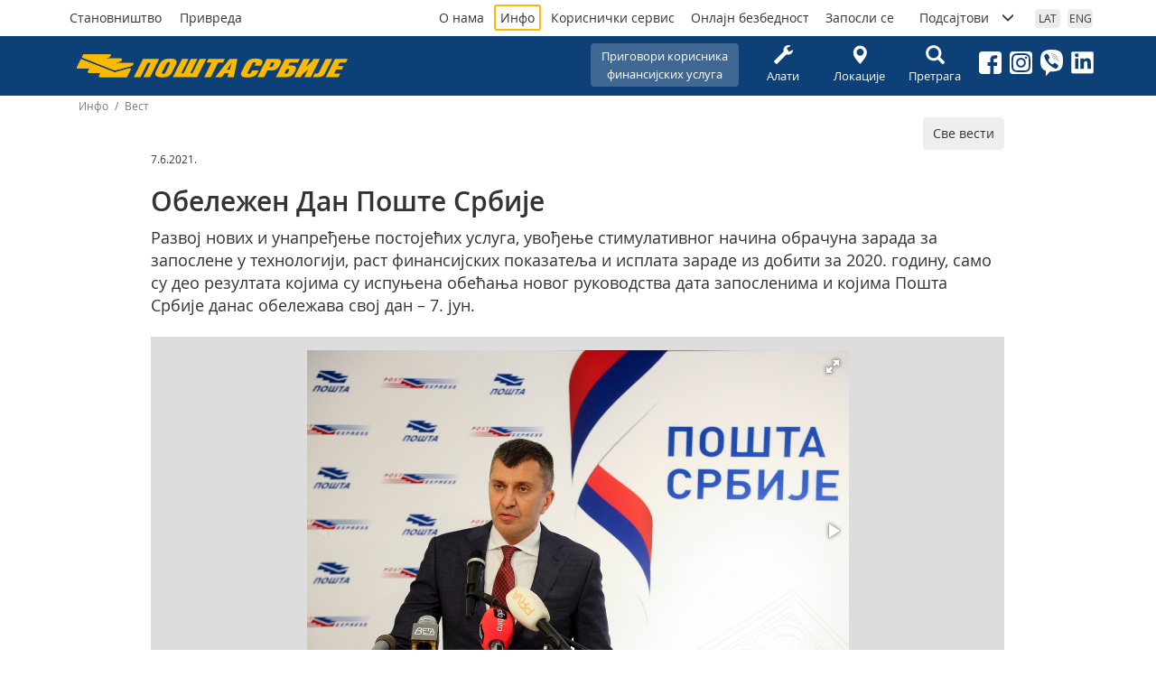

--- FILE ---
content_type: text/html; charset=utf-8
request_url: https://www.posta.rs/cir/info/vest-detaljnije.aspx?ID=8706
body_size: 30409
content:


<!DOCTYPE html>

<html lang="sr" xmlns="http://www.w3.org/1999/xhtml">
<head>
    <!-- Global site tag (gtag.js) - Google Analytics -->
    <script async src="https://www.googletagmanager.com/gtag/js?id=G-XFLRYFZ3P4"></script>
    <script>
      window.dataLayer = window.dataLayer || [];
      function gtag(){dataLayer.push(arguments);}
      gtag('js', new Date());

      gtag('config', 'G-XFLRYFZ3P4');
    </script>

	<meta charset="utf-8" /><meta name="viewport" content="width=device-width, user-scalable=no, initial-scale=1.0, maximum-scale=1.0, minimum-scale=1.0" /><meta http-equiv="X-UA-Compatible" content="ie=edge" /><meta property="og:image" content="https://www.posta.rs/share-logo-2025-01-28.jpg" /><meta property="og:image:secure_url" content="https://www.posta.rs/share-logo-2025-01-28.jpg" />

  	<!-- Styles -->
	<link rel="stylesheet" href="/css/main-20250227.css" /> 



    <!-- Favicon -->
    <link rel="icon" type="image/png" href="/favicon-96x96.png" sizes="96x96" /><link rel="icon" type="image/svg+xml" href="/favicon.svg" /><link rel="shortcut icon" href="/favicon.ico" /><link rel="apple-touch-icon" sizes="180x180" href="/apple-touch-icon.png" /><meta name="apple-mobile-web-app-title" content="Pošta Srbije d.o.o." /><link rel="manifest" href="/site.webmanifest?v=5" />

    

     
    <meta property="og:image" content="https://www.posta.rs/viber.jpg" />
    <meta property="og:image:secure_url" content="https://www.posta.rs/viber.jpg" />
    <meta property="og:image:height" content="1200" />
    <meta property="og:image:width" content="630" />
    <meta property="og:image:alt" content="Пошта Србије" />
    <meta property="og:image:type" content="image/jpg" />

    <link href="/css/fotorama.css" rel="stylesheet" />

    <!-- Meta Pixel Code -->
    <script>
        !function (f, b, e, v, n, t, s) {
            if (f.fbq) return; n = f.fbq = function () {
                n.callMethod ?
                    n.callMethod.apply(n, arguments) : n.queue.push(arguments)
            };
            if (!f._fbq) f._fbq = n; n.push = n; n.loaded = !0; n.version = '2.0';
            n.queue = []; t = b.createElement(e); t.async = !0;
            t.src = v; s = b.getElementsByTagName(e)[0];
            s.parentNode.insertBefore(t, s)
        }(window, document, 'script',
            'https://connect.facebook.net/en_US/fbevents.js');
        fbq('init', '412796413996983');
        fbq('track', 'PageView');
    </script>
    <noscript><img height="1" width="1" style="display:none" src="https://www.facebook.com/tr?id=412796413996983&ev=PageView&noscript=1"/></noscript>
    <!-- End Meta Pixel Code -->

<meta name="Description" content="Развој нових и унапређење постојећих услуга, увођење стимулативног начина обрачуна зарада за запослене у технологији, раст финансијских показатеља и исплата зараде из добити за 2020. годину, само су део резултата којима су испуњена обећања новог руководства дата запосленима и којима Пошта Србије данас обележава свој дан – 7. јун. " /><meta name="Keywords" content="Пошта Србије, Зоран Ђорђевић, вршилац дужности директора Поште Србије,  Дан Поште Србије – 7. јун" /><meta property="og:image" content="https://www.posta.rs/viber.jpg" /><meta property="og:image:secure_url" content="https://www.posta.rs/viber.jpg" /><meta property="og:image:alt" content="Обележен Дан Поште Србије" /><meta property="og:title" content="Обележен Дан Поште Србије" /><meta property="og:description" content="Развој нових и унапређење постојећих услуга, увођење стимулативног начина обрачуна зарада за запослене у технологији, раст финансијских показатеља и исплата зараде из добити за 2020. годину, само су део резултата којима су испуњена обећања новог руководства дата запосленима и којима Пошта Србије данас обележава свој дан – 7. јун. " /><meta property="og:url" content="https://www.posta.rs/cir/info/vest-detaljnije.aspx?ID=8706" /><title>
	Пошта Србије - Обележен Дан Поште Србије
</title></head>

<body>
    <form method="post" action="./vest-detaljnije.aspx?ID=8706" id="frmMainMaster">
<div class="aspNetHidden">
<input type="hidden" name="__EVENTTARGET" id="__EVENTTARGET" value="" />
<input type="hidden" name="__EVENTARGUMENT" id="__EVENTARGUMENT" value="" />
<input type="hidden" name="__VIEWSTATE" id="__VIEWSTATE" value="/[base64]/QvtC60LDQt9Cw0YLQtdGZ0LAg0Lgg0LjRgdC/0LvQsNGC0LAg0LfQsNGA0LDQtNC1INC40Lcg0LTQvtCx0LjRgtC4INC30LAgMjAyMC4g0LPQvtC00LjQvdGDLCDRgdCw0LzQviDRgdGDINC00LXQviDRgNC10LfRg9C70YLQsNGC0LAg0LrQvtGY0LjQvNCwINGB0YMg0LjRgdC/0YPRmtC10L3QsCDQvtCx0LXRm9Cw0ZrQsCDQvdC+0LLQvtCzINGA0YPQutC+0LLQvtC00YHRgtCy0LAg0LTQsNGC0LAg0LfQsNC/0L7RgdC70LXQvdC40LzQsCDQuCDQutC+0ZjQuNC80LAg0J/[base64]/SUQ9Nzc2MCIgYWx0PSIiIHRpdGxlPSIiIC8+ZAIBD2QWAmYPFQIiaHR0cHM6Ly95b3V0dS5iZS8zRW1xU0N4YTVMQT9yZWw9MABkAgYPFQGJIzxwPiZiZHF1bzvQl9CwINGC0YDQuCDQvNC10YHQtdGG0LAsINC00L7QsdGA0LjQvCDRg9C/0YDQsNCy0ZnQsNGa0LXQvCDRg9GB0L/QtdC70Lgg0YHQvNC+INC00LAg0YHRgtCw0LHQuNC70LjQt9GD0ZjQtdC80L4g0YTQuNC90LDQvdGB0LjRmNGB0LrQtSDQv9C+0LrQsNC30LDRgtC10ZnQtSDQuCDRgdGC0LLQvtGA0LjQvNC+INGD0YHQu9C+0LLQtSDQtNCwINGDINC90LDRgNC10LTQvdC+0Lwg0L/QtdGA0LjQvtC00YMg0L/QvtCx0L7RmdGI0LDQvNC+INC80LDRgtC10YDQuNGY0LDQu9C90Lgg0L/QvtC70L7QttCw0Zgg0LfQsNC/[base64]/RgNGD0LbQuNC80L4g0LrQstCw0LvQuNGC0LXRgtC90YMg0YPRgdC70YPQs9GDINGI0YLQviDRmNC1INCw0L/RgdC+0LvRg9GC0L3QuCDQv9GA0LjQvtGA0LjRgtC10YIg0Lgg0L7RgdC90L7QstCwINC90LDRiNC40YUg0YDQsNC30LLQvtGY0L3QuNGFINC/[base64]/0L7QutGA0LXRgtCw0YfQuCDRgNCw0LfQstC+0ZjQsCDQn9C+0YjRgtC1INCh0YDQsdC40ZjQtSwg0LrQsNC+INC00YDRg9GI0YLQstC10L3Qvi3QvtC00LPQvtCy0L7RgNC90LUg0LrQvtC80L/[base64]/0L7RgdC70LXQvdC1LCDQutCw0L4g0Lgg0YPQstC+0ZLQtdGa0LUg0L/QsNC60LXRgtC+0LzQsNGC0LAsINGD0Lcg0L/QvtCx0L7RmdGI0LDRmtC1INGD0YHQu9C+0LLQsCDRgNCw0LTQsCDQt9Cw0L/[base64]/[base64]/RgNC+0YbQtdGB0YMg0LTQuNCz0LjRgtCw0LvQuNC30LDRhtC40ZjQtSDRgyDQutC+0Lwg0J/QvtGI0YLQsCDRgtC10YHQvdC+INGB0LDRgNCw0ZLRg9GY0LUg0YHQsCDQmtCw0L3RhtC10LvQsNGA0LjRmNC+0Lwg0LfQsCDQuNC90YTQvtGA0LzQsNGG0LjQvtC90LUg0YLQtdGF0L3QvtC70L7Qs9C40ZjQtSDQuCDQtS3Rg9C/0YDQsNCy0YMuPC9wPgo8cD7QlNCw0L0g0J/QvtGI0YLQtSDQodGA0LHQuNGY0LUg0L7QsdC10LvQtdC20LXQvSDRmNC1INC/[base64]/QotCiINC80YPQt9C10ZjRgyDRmNC1INC+0YLQstC+0YDQtdC90LAg0LggPHN0cm9uZz7RgtC10LzQsNGC0YHQutCwINC40LfQu9C+0LbQsdCwICZiZHF1bzvQn9C40YHQvNCwINC4INC/0L7RiNGC0LDRgNC4IDE5LiDQstC10LrQsDwvc3Ryb25nPjxzdHJvbmc+JnJkcXVvOzwvc3Ryb25nPiwg0YMg0YHQsNGA0LDQtNGa0Lgg0YHQsCDQnNGD0LfQtdGY0L7QvCDQutGa0LjQs9C1INC4INC/0YPRgtC+0LLQsNGa0LAg0KPQtNGA0YPQttC10ZrQsCAmYmRxdW870JDQtNC70LjQs9Cw0YImcmRxdW87LiDQmNC30LvQvtC20LHQsCDQv9GA0LjQutCw0LfRg9GY0LUg0L/RgNC10L/QuNGB0LrRgyDRgdGC0LDRgNGDINC00LLQtSDRgdGC0L7RgtC40L3QtSDQs9C+0LTQuNC90LAg0LjRgdGC0LDQutC90YPRgtC40YUg0LvQuNGH0L3QvtGB0YLQuCDRgdGA0L/[base64]/QvtCy0LXRgdGC0Lgg0LrQvdC10LbQtdCy0L7RmCZyZHF1bzsg0JDQvdCw0YHRgtCw0YEg0IjQvtCy0LDQvdC+0LLQuNGbLCDQutC+0LLQtdGA0YLQsCDQutC+0ZjRgyDRmNC1INC40YHQv9C40YHQsNC+INC70LjRh9C90L4g0JLRg9C6INCa0LDRgNCw0Z/[base64]/0LjRgdCw0L3QviDRgyDQndC10LPQvtGC0LjQvdGDIDIzLiDQvNCw0ZjQsCAxODEyLiDQs9C+0LTQuNC90LUsINC00L4g0L3QtdC00LDQstC90L4g0L3QtdC/0L7Qt9C90LDRgtC+INGY0LDQstC90L7RgdGC0LguINCY0LfQu9C+0LbQsdCwINGC0YDQsNGY0LUg0LTQviAyMS4g0ZjRg9C90LAuPC9wPgo8cD7QodCy0LXRh9Cw0L3QvtGB0YLQuCDRgyDQn9Ci0KIg0LzRg9C30LXRmNGDINC/0YDQuNGB0YPRgdGC0LLQvtCy0LDQu9C4INGB0YMg0L/RgNC10LTRgdGC0LDQstC90LjRhtC4INCS0LvQsNC00LUg0KDQtdC/0YPQsdC70LjQutC1INCh0YDQsdC40ZjQtSwg0L/QvtGB0LvQvtCy0L3QuCDQv9Cw0YDRgtC90LXRgNC4INC4INC/0YDQtdC00YHRgtCw0LLQvdC40YbQuCDRgdC40L3QtNC40LrQsNGC0LAsINC60LDQviDQuCDQvdCw0ZjRgdGC0LDRgNC40ZjQuCDQv9C10L3Qt9C40L7QvdC10YDQuCAmbmRhc2g7INC/0L7RiNGC0LDRgNC4LiDQlNCw0L0g0J/QvtGI0YLQtSDQodGA0LHQuNGY0LUg0L7QsdC10LvQtdC20LDQstCwINGB0LUgNy4g0ZjRg9C90LAg0L/QviDQvdC+0LLQvtC8INC60LDQu9C10L3QtNCw0YDRgywgMjUuINC80LDRmGEg0L/QviDRgdGC0LDRgNC+0LwsINGDINC30L3QsNC6INGB0LXRm9Cw0ZrQsCDQvdCwINC00LDQvSDQutCw0LTQsCDRmNC1IDE4NDAuINCz0L7QtNC40L3QtSDQv9C+0YfQtdC70LAg0YFhINGA0LDQtNC+0Lwg0L/RgNCy0LAg0L/QvtGI0YLQsCDRgyDQkdC10L7Qs9GA0LDQtNGDINGI0YLQviDRgdC1LCDRg9GY0LXQtNC90L4sINGB0LzQsNGC0YDQsCDQuCDQt9Cy0LDQvdC40YfQvdC40Lwg0L/QvtGH0LXRgtC60L7QvCDRmNCw0LLQvdC+0LMg0L/QvtGI0YLQsNC90YHQutC+0LMg0YHQsNC+0LHRgNCw0ZvQsNGY0LAg0YMg0KHRgNCx0LjRmNC4LjwvcD5kZJCILkjflxcwOzHjFvq67TmtsfFKA/x6tVopnEveg2JP" />
</div>

<script type="text/javascript">
//<![CDATA[
var theForm = document.forms['frmMainMaster'];
if (!theForm) {
    theForm = document.frmMainMaster;
}
function __doPostBack(eventTarget, eventArgument) {
    if (!theForm.onsubmit || (theForm.onsubmit() != false)) {
        theForm.__EVENTTARGET.value = eventTarget;
        theForm.__EVENTARGUMENT.value = eventArgument;
        theForm.submit();
    }
}
//]]>
</script>


<div class="aspNetHidden">

	<input type="hidden" name="__VIEWSTATEGENERATOR" id="__VIEWSTATEGENERATOR" value="1C7FA718" />
	<input type="hidden" name="__EVENTVALIDATION" id="__EVENTVALIDATION" value="/wEdAAM9oiOSNXK65H/iued8dr6zWZxrnaXPYnCxpih8XdN3C2KQzfvQJGEhcsvBE1aOBsaPi4dkGMIq/huB0QthbWEiftQz2Bd03scFdycxJH5snA==" />
</div>

        <div class="wrap">

            <header class="site-header" id="#top">

                <div class="container container-header">
                    
                    <h1 class="logo-header">
                        <a href="/index.aspx"><span class="visually-hidden">Пошта Србије д.о.о.</span></a>
                    </h1>

                    
                    <div class="drustvene-mreze">
                        <ol>                          
                            <li><a href="https://www.facebook.com/jp.posta.rs/" target="_blank"><img src="/img/facebook.svg" alt="Facebook" /></a></li>
                            <li><a href="https://www.instagram.com/posta.rs/" target="_blank"><img src="/img/instagram.svg" alt="Instagram" /></a></li>
                            <li><a href="https://invite.viber.com/?g2=AQAqC5RSHbFkK0tEUB0fWpNYX6A9EBxXBu3jRFLJNEuUvlaZBsE%2FRY2kE5%2FG4ljA" target="_blank"><img src="/img/viber.svg" alt="..." /></a></li>
                            <li><a href="https://www.linkedin.com/company/posta-srbije" target="_blank"><img src="/img/linkedin.svg" alt="..." /></a></li>
                        </ol>
                   </div>

                    <div id="btnHamburger" class="btn-hamburger">
                        <span class="glyphicon glyphicon-menu-hamburger"></span> 
                    </div>

                    <div class="nav-header">
                        
                        <nav class="nav-segmentacija">
                            <ol>

                                

                             

                                <li><a href="/index.aspx" id="segmentacijaStanovnistvo" class="btn btn-segmentacija-stanovnistvo">Становништво</a></li>
                                <li><a href="/index-privreda-cir.aspx" id="segmentacijaPrivreda" class="btn btn-segmentacija-privreda">Привреда</a></li>
                            </ol>
                            
                        </nav>
                         
                        

                        <nav class="nav-piktogrami">
                            <ol>
                                <li style="background-color: #3f6893;">
                                    <a href="/cir/korisnicki-servis/reklamacije.aspx?oblast=12" id="headerPiktogramiPrigovori" class="btn" style="width: 164px; padding-left: 8px; padding-right: 8px; word-wrap: break-word; overflow-wrap: break-word; display: inline-block; max-width: 100%;">Приговори корисника<br>финансијских услуга</a>

                                </li>

                                <li><a href="/cir/alati/alati-pocetna.aspx" id="cirPiktogramAlati" class="btn"><span class='glyphicon glyphicon-wrench'></span>Алати</a></li>
                                <li><a href="/cir/alati/lokacije.aspx" id="cirPiktogramLokacije" class="btn"><span class="glyphicon glyphicon-map-marker"></span>Локације</a></li>
                                <li style="display: none;"><a href="/cir/post-shop/o-usluzi.aspx" id="cirPiktogramPostshop" class="btn"><span class="glyphicon glyphicon-shopping-cart"></span>Пост-шоп</a></li>
                                <li><a href="/cir/pretraga-sajta.aspx" id="cirPiktogramPretraga" class="btn"><span class="glyphicon glyphicon-search"></span>Претрага</a></li>
                            </ol>
                        </nav>

                        
                        <nav class="nav-opste">
                            <ol>
                                <li><a href="/cir/o-nama/posta-danas.aspx" id="opstaStranaONama" class="">О нама</a></li>
                                <li><a href="/cir/info/vesti.aspx" id="opstaStranaInfo" class="btn-opstaStrana-aktivan">Инфо</a></li>
                                
                                <li><a href="/cir/korisnicki-servis/kontakt-centar.aspx" id="opstaStranaKorisnickiServis" class="">Кориснички сервис</a></li>
                                <li><a href="/cir/online-bezbednost/tipicne-onlajn-prevare.aspx" id="opstaStranaOnlajnBezbednost">Онлајн безбедност</a></li>
                                <li><a href="/cir/konkurs/raditi-u-posti-srbije.aspx" id="opstaStranaKonkurs" class="">Запосли се</a></li>

                                
                                <li><a href="#collapsePodsajtovi" data-toggle="collapse" aria-expanded="false" > <span>Подсајтови</span> <span class="glyphicon glyphicon-menu-down"></span></a>

                                    
                                    <ol id="collapsePodsajtovi" class="collapse nav-podsajtovi">
                                        <li><a href="http://www.postexpress.rs/" target="_blank">Post Express</a></li>
                                        <li><a href="http://paketomat.posta.rs/" target="_blank">Поштин пакетомат</a></li>
                                        <li><a href="https://efilatelija.posta.rs/" target="_blank">еФилателија</a></li>
                                        <li><a href="https://epostshop.posta.rs/" target="_blank">еПостшоп</a></li>
                                        <li><a href="http://www.pttmuzej.rs/" target="_blank">ПТТ Музеј</a></li>
                                        <li><hr /></li>
                                        <li><a href="http://www.postagis.rs/" target="_blank">Географско информациони систем Поште Србије - ГИС</a></li>
                                        <li><a href="http://www.ca.posta.rs/" target="_blank">Сертификационо тело Поште</a></li>              
                                        <li><a href="http://preduzetnice.posta.rs/" target="_blank">„100 успешних пословних жена” конкурс Поште Србије</a></li>
                                        <li><a href="https://sahklub.posta.rs/" target="_blank">Шаховски клуб ПТТ Београд</a></li>
                                    </ol>
                                </li>
                            </ol>
                        </nav>

                        
                        <nav class="nav-jezik">
                            <ol>
                                <li>
                                    <a id="lbLat" class="btn" href="javascript:__doPostBack(&#39;ctl00$lbLat&#39;,&#39;&#39;)">LAT</a>
                                    

                                </li>
                                <li>
                                    
                                    

                                </li>
                                <li>
                                    <a id="lbEng" class="btn" href="javascript:__doPostBack(&#39;ctl00$lbEng&#39;,&#39;&#39;)">ENG</a>
                                </li>
                            </ol>
                        </nav>
                    </div>
                </div>
            </header>


            <div class="sadrzaj">
                
                
    
    <!-- § Breadcrumbs -->
    <div class="container "> 
        <div class="breadcrumb breadcrumb-posta">
            

            <span id="cphMain_SiteMap1"><a href="#cphMain_SiteMap1_SkipLink"><img alt="Skip Navigation Links" src="/WebResource.axd?d=wr1J9Pz-sGo2KOXBZVGZ0yYdwHaF1wHqYGrJca5nvPkHiRcD2yYqChPOon7aQah_uXwKK3ulBlrMJJEQ4kLl2ETwSUE0rxtdX2XACT3UQA81&amp;t=636765499264470882" width="0" height="0" style="border-width:0px;" /></a><span><a></a></span><span> / </span><span><a>Инфо</a></span><span> / </span><span>Вест</span><a id="cphMain_SiteMap1_SkipLink"></a></span>
        </div>
    </div>

    

            <div class="container aktivni-sadrzaj">
                <div class="row">
                    <div class="col-md-10 col-md-offset-1">

                        <div class="text-right">
                            <a href="/cir/info/vesti.aspx" class="btn btn-linkovi">Све вести</a>
                        </div>

                        <p><small>7.6.2021.</small></p>
                        <h2  >Обележен Дан Поште Србије</h2>

                        <div class="lead lead-info"><p>Развој нових и унапређење постојећих услуга, увођење стимулативног начина обрачуна зарада за запослене у технологији, раст финансијских показатеља и исплата зараде из добити за 2020. годину, само су део резултата којима су испуњена обећања новог руководства дата запосленима и којима Пошта Србије данас обележава свој дан &ndash; 7. јун.&nbsp;</p></div>
                        
                        <!-- § Galerija -->
                        <div class="galerija-vesti" >
                            <div class="fotorama"
                                data-allowfullscreen="true"
                                data-transition="crossfade"
                                data-keyboard="true"
                                data-nav="thumbs">
                                
                                        <a href=" /info/pttImageHandler.ashx?ID=7760 ">
                                           <img src="/info/pttImageHandler.ashx?ID=7760" alt="" title="" />
                                        </a>

                                    
                                        <a href="https://youtu.be/3EmqSCxa5LA?rel=0">
                                           
                                        </a>

                                    

                                <span id="cphMain_rptVestiDetaljnije_lblMedia_0"></span>
                            </div>
                        </div>
                        <!-- / Galerija -->

                        <!-- § Tekst vesti -->
                        <p>&bdquo;За три месеца, добрим управљањем успели смо да стабилизујемо финансијске показатеље и створимо услове да у наредном периоду побољшамо материјални положај запослених. Запослени су лице Поште Србије и само ако су они задовољни, грађанима Србије можемо да пружимо квалитетну услугу што је апсолутни приоритет и основа наших развојних планова&rdquo;, рекао је <strong>Зоран Ђорђевић, в.д. директора Поште Србије </strong>на свечаности која је данас одржана у ПТТ музеју<strong>.</strong></p>
<p>Он је истакао да ће главни покретачи развоја Поште Србије, као друштвено-одговорне компаније, бити иновативне поштанске и логистичке услуге, засноване на дигитализацији и зеленим технологијама. Ђорђевић је, између осталог, најавио замену возног парка еколошким возилима на електрични и хибридни погон, нове униформе за запослене, као и увођење пакетомата, уз побољшање услова рада запослених кроз реновирање и модернизацију пошта широм Србије.</p>
<p>&bdquo;Сви планови усмерени су на то да Пошта Србије у што краћем временском периоду постане најјача компанија у Србији&rdquo;, истакаo је Зоран Ђорђевић. Он jе захвалио премијерки Ани Брнабић на продршци Владе у процесу дигитализације у ком Пошта тесно сарађује са Канцеларијом за информационе технологије и е-управу.</p>
<p>Дан Поште Србије обележен је почетком рада интернет продавнице <strong>е-филателија</strong>, чиме ће светској јавности бити омогућено да на једноставан начин дође до филaтелистичких издања Поште Србије. У ПТТ музеју је отворена и <strong>тематска изложба &bdquo;Писма и поштари 19. века</strong><strong>&rdquo;</strong>, у сарадњи са Музејом књиге и путовања Удружења &bdquo;Адлигат&rdquo;. Изложба приказује преписку стару две стотине година истакнутих личности српског друштва &ndash; ту је писмо Кнеза Милоша, које је из Беча упутио 1841. године књегињи Љубици у Београд, а написао га је по &bdquo;заповести кнежевој&rdquo; Анастас Јовановић, коверта коју је исписао лично Вук Караџић Марији Милутиновић Пунктаторки, као и писмо-наредба Хајдук Вељка Петровића, написано у Неготину 23. маја 1812. године, до недавно непознато јавности. Изложба траје до 21. јуна.</p>
<p>Свечаности у ПТТ музеју присуствовали су представници Владе Републике Србије, пословни партнери и представници синдиката, као и најстарији пензионери &ndash; поштари. Дан Поште Србије обележава се 7. јуна по новом календару, 25. мајa по старом, у знак сећања на дан када је 1840. године почела сa радом прва пошта у Београду што се, уједно, сматра и званичним почетком јавног поштанског саобраћаја у Србији.</p>
                        <!-- / Tekst vesti -->
                    </div>
                    <!-- / .col -->
                </div>
                <!-- / .row -->
            </div>
            <!-- / .container -->

        


            </div>


            <footer>
                <div class="footer-top">
                    <div class="container">
                        <a href="/index.aspx" class="logo-footer"></a>
                        <nav>
                            <ol>
                                <li><a href="/cir/o-nama/posta-danas.aspx" id="footerONama">О нама</a></li>
                                <li><a href="https://informator.poverenik.rs/informator?org=SH7xmKEZ9hHLZkoRf" id="footerInformator" target="_blank">Информатор о раду</a></li>
                                <li><a href="/cir/o-nama/javne-nabavke.aspx" id="footerJavneNabavke">Јавне набавке</a></li>
                                <li><a href="/cir/alati/lokacije.aspx" id="footerLokacije">Локације</a></li>
                                <li><a href="/cir/korisnicki-servis/kontakt-centar.aspx" id="footerKorisnickiServis">Кориснички сервис</a></li>

                            </ol>
                        </nav>
                        
                        <a class="back-to-top" href="#top"><span class="glyphicon glyphicon-menu-up"></span></a>
                    </div>
                </div>
                <div class="footer-bottom">
                    <div class="container">
                        <p id="foterBottomIspis">2019-2026 &#169; Пошта Србије д.о.о., сва права задржана</p>
                    </div>
                </div>
            </footer>

        </div>
        <!-- / wrap -->

        <!-- Scripts -->
        <script src="/js/vendors.js"></script>
        <script src="/js/posta-nav.js"></script>
      
        
        

    <script src="../../js/fotorama.js"></script>


    </form>
</body>
</html>


--- FILE ---
content_type: text/html
request_url: https://www.posta.rs/info/pttImageHandler.ashx?ID=7760
body_size: 213976
content:
���� JFIF ,,  ���Exif  MM *           �       �              �       �(       1      2      $;      8��      F�i      T�0       �2      ��1      �2      �4      2�5      J  VCanon Canon EOS 5D Mark III ,     ,     Adobe Photoshop CC (Windows)  2021:06:07 13:19:38 Vuk Brankovic POSTA Srbije   ��      ���      ��"       �'    �  �     0230�      ��      �� 
     ʒ      Ғ 
     ڒ      �       �	       �
      ꒐    90  ��    90  ��    90  �      ̠      ��      �      ��       �        �        �       �                  �   8   
2021:06:07 11:55:41 2021:06:07 11:55:41  y�X B@ K�f B@               i    W�   � :�   �  043023018925           i                   EF24-105mm f/4L IS USM  000052b99d                �      �(             �      /       H      H   ���� C 		
 $.' ",#(7),01444'9=82<.342�� C			2!!22222222222222222222222222222222222222222222222222��  j �! ��           	
�� �   } !1AQa"q2���#B��R��$3br�	
%&'()*456789:CDEFGHIJSTUVWXYZcdefghijstuvwxyz���������������������������������������������������������������������������        	
�� �  w !1AQaq"2�B����	#3R�br�
$4�%�&'()*56789:CDEFGHIJSTUVWXYZcdefghijstuvwxyz��������������������������������������������������������������������������   ? �uI�eX����f]���V!A {�+b�������)�#!�p���t��օ)+ؼ�*
8
-W��4�٤����yb8�"�Y���x�j�[WHM�\�|A�.��]�,7S�\ubp��d���iJ�q�wc����o.f����4�����s���rb���ݩ�mW�[/��|���UF��Zz.��t>�����鰶'���8�������!�閚N����+�#^��ORO$ס��yr.��Q��̷��my�ᶓm 4�1��v��\��K|�Xg���# �׷�ִ4�)4��|N���X��A�'֩��9I���Ĳ�Ѱʰ�g"��_����ir�U6�����Gc��՚m;�h���]y��x^��#W7}>Vy2��G>���浭�E�|H쭌+c��?�i*�J�˕'t:�9d��8������s��u����_@Ťm3M��~d��ۊ�?����q��tj�4�"p�{��=}������ ���/�x�� \W5O���/��z��5;����~Q���}+��'�.�[x&��\M���?�L�>�� ��T��E'�����Z����Z/���;N�Ҭ!��� ��v�k��{�y'�Wט�n���N�Hm&� M�Ҵ����魦�U�@,B1U����x�5��VlA��?�>IZ����JC��_P�M6ͮd�yUO݂&��%�ޔU݄ݕ�}��f���5b��� �ʼ�2W*HPy���'NVd�jJ�[�x��mP�I �'���QY�Ze�fKK�g@v��� }8��%%t�/wr�r$�q��W�Xǁ/�� �f6� ����2���m��-X˳G����x�\0��vp���e g��q�By�+�;].�;8Rhj"�Q�y$��]�ښ�kdr�M�O�eAc�0;
��|G��+m�_�o3 p��T�3��Nu%�v\���"C��	�G����HHI�`1��ǵL���%���^��\H"�EpC�8
=��)�V�=m��䍨�+ݣ\��C����>��;�薆1q���e�dM�����iƅY;F �En�j�|�j�����?g���c��\b����%i"������۠��O��o��!V��"��+]��������韭f���RrII�ň��$	*(�*�y��mZ�UE���� ��M=nCZ�h�nT���]���\1� ���;��g֘�.a%b��6)gq5�Q�t��]ɸl'#��:���Qo^&��O���ıۣ1P~]����ޥ;3Ni8����=��x��/��m���ȇ�죆���ס����:�#�! ��G���'z��Fr\������/�k{GP�<�'�Z3� Ǧ{�D�Ɇ �ꠎ~��?�U%�7 ���0�����]��G�bW*v��B@>�?1N�����%��hzu��e�˻����ޭ�X�#&�@`���֤k԰KƱ�K⟷9q���t�3��W�)���˪����]�5%kVD��Z��R-���R��;S�	�x�R>��9�jj�m��|'m2;[_Z6�;T�O����\n�N���2�m=?���'�X��.o�4i�M�Ŝ��(te�Fp͜�z��9��'Y��U�0�N�<��k��젢�o�o����+����� :<�j�>t���Ӡ<� YynH��3�j7���0�D�b9�^͵]���z�JÖ��K�����r�P� �_�Y:��{a�4��	""�1�9=�z��k�osl�$�֮e���E�%FYIa���5�o9��h�2��s��PI];�]���K����QF��~]�#�Q��^^�o�.�۴D��T-�T��;)�k���`�A�w+�Z}��g�8Z0~�`o�z�84ƻ�V�d�	D�gW�G���Mm��I\��tP�_��ӯⲰt2���7(a؄��=�5��x��\�j~��~�,y������z��ڙc��q0߯�����+�P�n���;I6Q�;u�G�G}�>v(
F��8��1�m�e��&��;���Cyk�[i��i�n��J�`��ݷb���
�s�K�lt�M��_��饂Iv`+*����3؊�����tz�:7��K���%}���k�ŧ�w�X���P�٤�6U�x�Ha�
~��95_�c1� g���)��H}���m�a� �y����%7uk���2���[��/]�?��b@`ʟ��9��<�b����u/گt;�tO��H����$�0��Nm>��'��
��������Ӝ�o��|�4P�8� WWݬt�N �)�� (��q��Aۀ�7�4������Ͻ�F
�09<��x�M����Sof�Ki��ȶ6��`,Ƹ�>�  d���=��QK+O$q�iXr�O���d�sc[u>k���k�K�Db�y��!n�'8x��dWA��+pkwd�c� ׯK7��X�i��� G�}ǥØ����_���	�������~D���"�ϱ�g�ǵ��{�E�l5I��'T��ˍJ��c#*�1�J��WV撿ty9��W�4�^�ք�� �]�R�T��v�l�s6v��䟥·q�j}��������� ;��Ga��\k�u'-kz��S�p�l�B���ic-���}�ۙv erl��>���G�Z;�.즎��Ȗ�/��c
���1��\�nj�i��o�%R��3�&ז�s�f�Rh̳,8UF�w��^��io�����\����]��TT�Õ�M|����EF.�8��?�2ݬ���P�:�#<�%I��ǥj����rP2=~����*���:f�{��؃�f7w��z͌z���3C$�M���#���8�����D5ts:}����k��A�ӞGb��ߘ��m��?,h	 q���|f���J��^�2�ݺ��78�c������_��2"�Xȳ�����X�������L��N�T��@�1�dg#�����z��O	K�!X  oN����^v*5c��ղ�7a֦�F�o���d]ݬ/q"ŵ�e��Lq���@��=�a~����6H2@����u��pj�8�Ϛ�bx��zg����T�y��̽�G��>�f�7U�u
j~U�m��r�)(��:qמ@�gV5`��iJT��Svh�t��#�������m^�x��2�7ѳ�ͫ��)�]b���K���E��M"��/Q�4�)���R� q�
1�p#�\����m����+�\e^6O���5�+�^űN��5��<R��9<��[���ڤ�O�p
��Tc.q��x�tD���LQ���-F��-����A�H�<�w�Eu�E�ơ�X��Fy��x��,r�Eܧj�x;v�C޹�k$t��2v�e�^�M�M�F�[�v`Nr�G�����^X�P����E?��{�����6��햍��5�̞Z��<�Nq�g$Fwg��{��Yk�d��o��Vz6��{� �<P���N"j���_��'�9,.W�M���U����;W�[�ڕg5���;p�_Eoſ�x�W9!�)�i�HG	��#T�w�sÌ���:PÐyl�2*}H�II#����!�yws�؜{}}i{Os��]nj�OC�r�5��,�7s�_G=�٨x�(�
�0+ԎH8�	�f��iٚ�|��>m��W��1%��[vI$���a ���7�9�;����u�m�Gw�$��զ	#uے88�3����P��g�e��T1<�nc� ��'�+��JGv%Fm�� n'o,/����o���X��`�����/�|WT>p��?���ti��D�}c�(:�J��R������v���G��/,	R9� � �U�7+��C�-RPa��pR��G���<���&��0!wwv1�l���W��s��)��r��3F�ve�`� �^/��/w����_����)(��+g��^Ԣ����G_|7q�4����E]���P`s�H���тy�+[�k�: �,��`R#�m��=#�{�H=2�|-��a��/�h��<ԚX^-̈́R
�c� �9�c�*Ҍ��cԆ�p��o�i_��u?K��a�b�d� V.�=lz�6\�Q['=��kl;n�t�}V�Ta���A�}��][�q��T��R2�[K��8��� ��:���'қ�ր���B8������Iclﴮ�I��3�V~�hN�m	m��c��~��mlm)9i's3�:����{{h吆`� E�rOӮH������<f��ϖ{����	P	��=����n��=��>����ecq��sl��i�W$�O'=2+�P�)�{����rG�q$qO-ܒ�������ݲs�c���_��1*L]�F�I7��3ǯ\�7�r���� ����ӧ��/��mz9��� "�����=�3I%�[��.~m�w6O�
NO#�j��K#Ra��FXc�
�+1���8��En�
�IGD|�w�l�ur�=s�?�޾��-�z���k��	�U��)���W-�:1R
� ��u�� ���Q���&�x�U׬d�������}�۹p��7�x�O� 	�hwWr����6H��)�y�;@w�70>��8{5$�isX�O����%���OlO��J�*7)w*I\��1\���ͬ:\o%�U'#��^x 9b�n�W��� ���m#��[�-e.ߖ(���p˻
w�%zq^F��(�����z: �u�	w�E�����	u�Ң�vv�0��-��JhR N:}?
4R�F�t���.�Lј�!�Y$��g$2H���:�X�"�m^5�uT�@���\�b6��KҟrI5;$үU�oc���5�7��2��+r9ǩ�]� ï��xbٴ��4k��g�aՎѐ:�ӏ�jW�,}�j������5��7^�� #؃�<U��!�QL �KzPlA94�8=*X#�����bF~�2n�����~!���m�;g�p&H����@a��8$r+7Q��4�W8mGºN�u5��s����w��MĒNq?����ׄ>��}ķ�K�#!�ڀe���aY�a�`x4�Wk�-B�D�tk=͟�g��X���J�+ M���
7c�\�6�$�]Η��1�Ѽ��q� �p�B�';CV���Ihg�h�ڌzu��@7NWs��@P8]��=x�P۽"-"�g��Bg�Z���%��C.�ӂFy�I�ܵ�ӵ���3w��Ǝ[w�[��j��nl�E|>P7��Չ�F�֝�G~�l�#��`��U���3ӿ���ʄ�Ğ&���jZ����6�ic�Z�X�?Hc���n�𕖢u-OV�~Ҩ����<-�K��ڣ����]ՏZ��1X�5���Ⱥb���|m��8\e6���M6K�����L���//i3p>W�Hb�
�&�$�m�'��9�q��6�=��S��l�$u���i��H��m��`��CM���(�I.�HՙY�@ *0Ϩ �; i ��[۫4����f��d��«ǩ��(��y$$�e$�+����z�CG'�!b	��� �� ��h�m�FyS�9�~�������z�"[B��ڱ�3��#�U�^��3��������ǮCYUK�-QB��  01�IT��E�&?je��@v<U-.��};R3Z�!�ѹ���dw�{���#T��/DP��8E��^���[� $�H�w�7�3.�k�8!OX�Wh�,~Z��$i���EH�_�UU  � zV��L�z���Q,1\@��I�Q��e<A��$�� �-��x���.%Xf�<�Ð�m���L���֒�Q�
8t��!��q�S��h���UG�*��@{ w$�Ԕ��� ��XICC_PROFILE   HLino  mntrRGB XYZ �  	  1  acspMSFT    IEC sRGB              ��     �-HP                                                 cprt  P   3desc  �   lwtpt  �   bkpt     rXYZ     gXYZ  ,   bXYZ  @   dmnd  T   pdmdd  �   �vued  L   �view  �   $lumi  �   meas     $tech  0   rTRC  <  gTRC  <  bTRC  <  text    Copyright (c) 1998 Hewlett-Packard Company  desc       sRGB IEC61966-2.1           sRGB IEC61966-2.1                                                  XYZ       �Q    �XYZ                 XYZ       o�  8�  �XYZ       b�  ��  �XYZ       $�  �  ��desc       IEC http://www.iec.ch           IEC http://www.iec.ch                                              desc       .IEC 61966-2.1 Default RGB colour space - sRGB           .IEC 61966-2.1 Default RGB colour space - sRGB                      desc       ,Reference Viewing Condition in IEC61966-2.1           ,Reference Viewing Condition in IEC61966-2.1                          view     �� _. � ��  \�   XYZ      L	V P   W�meas                         �   sig     CRT curv           
     # ( - 2 7 ; @ E J O T Y ^ c h m r w | � � � � � � � � � � � � � � � � � � � � � � � � �%+28>ELRY`gnu|����������������&/8AKT]gqz������������ !-8COZfr~���������� -;HUcq~���������+:IXgw��������'7HYj{�������+=Oat�������2FZn�������		%	:	O	d	y	�	�	�	�	�	�

'
=
T
j
�
�
�
�
�
�"9Qi������*C\u�����&@Zt�����.Id����	%A^z����	&Ca~����1Om����&Ed����#Cc����'Ij����4Vx���&Il����Ae����@e���� Ek���*Qw���;c���*R{���Gp���@j���>i���  A l � � �!!H!u!�!�!�"'"U"�"�"�#
#8#f#�#�#�$$M$|$�$�%	%8%h%�%�%�&'&W&�&�&�''I'z'�'�((?(q(�(�))8)k)�)�**5*h*�*�++6+i+�+�,,9,n,�,�--A-v-�-�..L.�.�.�/$/Z/�/�/�050l0�0�11J1�1�1�2*2c2�2�33F33�3�4+4e4�4�55M5�5�5�676r6�6�7$7`7�7�88P8�8�99B99�9�:6:t:�:�;-;k;�;�<'<e<�<�="=a=�=�> >`>�>�?!?a?�?�@#@d@�@�A)AjA�A�B0BrB�B�C:C}C�DDGD�D�EEUE�E�F"FgF�F�G5G{G�HHKH�H�IIcI�I�J7J}J�KKSK�K�L*LrL�MMJM�M�N%NnN�O OIO�O�P'PqP�QQPQ�Q�R1R|R�SS_S�S�TBT�T�U(UuU�VV\V�V�WDW�W�X/X}X�YYiY�ZZVZ�Z�[E[�[�\5\�\�]']x]�^^l^�__a_�``W`�`�aOa�a�bIb�b�cCc�c�d@d�d�e=e�e�f=f�f�g=g�g�h?h�h�iCi�i�jHj�j�kOk�k�lWl�mm`m�nnkn�ooxo�p+p�p�q:q�q�rKr�ss]s�ttpt�u(u�u�v>v�v�wVw�xxnx�y*y�y�zFz�{{c{�|!|�|�}A}�~~b~�#��G���
�k�͂0����W�������G����r�ׇ;����i�Ή3�����d�ʋ0�����c�ʍ1�����f�Ώ6����n�֑?����z��M��� �����_�ɖ4���
�u���L���$�����h�՛B��������d�Ҟ@��������i�ءG���&����v��V�ǥ8��������n��R�ĩ7�������u��\�ЭD���-������ �u��`�ֲK�³8���%�������y��h��Y�ѹJ�º;���.���!������
�����z���p���g���_���X���Q���K���F���Aǿ�=ȼ�:ɹ�8ʷ�6˶�5̵�5͵�6ζ�7ϸ�9к�<Ѿ�?���D���I���N���U���\���d���l���v��ۀ�܊�ݖ�ޢ�)߯�6��D���S���c���s��������2��F���[���p������(��@���X���r������4���P���m��������8���W���w����)���K���m���� C 		



	�� C��  �" ��           	
�� �   } !1AQa"q2���#B��R��$3br�	
%&'()*456789:CDEFGHIJSTUVWXYZcdefghijstuvwxyz���������������������������������������������������������������������������        	
�� �  w !1AQaq"2�B����	#3R�br�
$4�%�&'()*56789:CDEFGHIJSTUVWXYZcdefghijstuvwxyz��������������������������������������������������������������������������   ? ���=�M~��z"C�?/Z�X
�|��ر���߹�.3��9�ő�ץH���:ƩhR��c�`~5$`��׵*Ł��52�۞���'��=�E]�G���h�c�∄��ަ������<K��=i�0J�tc��Wn�Қ��� ֩�� ֬�4�ŌT���֚��ҤD8�h�P{zԨ��JD\~_�H��ta��U�� ^�^j@1�H\hO��NX��*�=)�qG(Ի����U��t�`�;w����*c��)�O�*u���ލ�t<�>c��֜?�)��p<�?�U�c��<
fy��ڝCAw��8�7�)������i���� =�
j"�rqN�{�GNO4�qG(������ql�e�0�SG?Jr��5�$�zQ���wJd04��4���  9� <ҁ�)�֗�q��4���n�3�OJ y�J85��)wqB'�{u‸_��4ɓ@cV��2B����T����8RwOQ��x�/�N^Ei�0#Xx��K|��<�qFx�w��6��*�ʤ��S�Z�p+������=������B-��)Z�OEO����dD�����"������q��3CЮt��� W��և�!o�e��EX�o�JF͓b��E�� �1�#�khV�|��
�Ґ�ij�R����~kKf�1���E4�L3� lW�*��U}�U��AmL��v�z�Y�� L��)���I?������ �h;�{Tm&9����Vf��]�ͦX���¨�����g-�Ɵ��1��&��nKq��� ��~���|&|/�]�IJF��	�����c!��������8��O�W��ܺ��� �����]ֻ?����o����YS�������P����3MqM,���^���ijsM��Mqq4�WWy�H�$�O� ^���݇���k����Ez�s�ˢ�G��	pF_�`����ړWr}^�.��OY�1[X���^˧�L|)�ʅ������s������I +��#���M��E���7z������ϲ�[�[ӏ܌��F�������G#��� �|���c�ꍐ8_���c/"��� g��� �P~y]�w���)V��m��;�����/O)�ks�p1�Ƒ|#��
,�v>\����ڹ��v�Fpq�q��j8������cێ�/oV�l_�8+^T�� ���3G�4�c��h���ў���t~�Ys�HW���Z�÷Xr@�u�� �S��"���ǜ�ߝL��e&g<��������a�k�<����U;� ��a�ԖPZ��.��7���2I����_�� �,�֪<���?��W���E��؅C�]_D���\���g/�70�/�b����->�����IV������:ן��-Թ���U^F�ff�ǭ*F��Q����9y���[� ��}q���� ��*p_b�It�}�� �8�7��__z���>\�R�	��+�?��{8���}n���I>_��W�P��3뚛��Z>͜g���pi� 
?q+[��"�m꣌b�WRs�8�R������>�꾣�s[��ս�~���oY�eX��rG�8������$� |��]�Ҧ��QU�w��
�Y>-iG�&X���2c�m&moT���	.��GQ��#�� �<W�'�O�_�����-2CZ�Q,|��O `�/���ҹ��!����5��(�B�v�8iv7����#���=�~�YYE�Z$Ʊ�ڨ� 
���3l"���am�����f���i?$�)���>Z�����;���?LzT���� 
b�������?���Vۊ\dW眰��{�R��y_�1?¦��_�����ӿቾ� Ћ�̓��|�^��[y��.Xv_q\��yc�ğ
[�	��86Q������
�x�C=���W�n�qG��}¼�Ǘ�د�n���9���������	��ã��x����^�hT?�j�.�vy��ȟTȗ���O���~ۏ��7���x�O�B���Ի)rǢ���]�z�#��S�,��*�~���/��%� �D� 
�
b�������q���h0���jE����z0�8��ֺ�Rl�
݁�s	�k±}��<�[-H�	�2��I���W�+��BőB}�S�|>��E����y�*E�w� ��j��[�?�ny|ѳﮢ�1���2}�/O_��� �8x/IA�  �� l�+_e*��qN�52W�:X^4����¤_��8����´��B�G1Z�G��W�]-G�!A��;[[�� L�^���t�y��(�������w�U��c� �E\)�M1O���o��I� W��)F���k� |կ+l�1%qe�W���1�U*�Sy|Q����=�Hm�� �)��E��l����G���
�Ś6T߰י�})�J�L#�3T4
E1�S�T�8�f(��+�{Ry#�>��<����Ô�ьt�)�!���Zh�M��?�0*�<���K��Wy��.j��ۮ���a��gg������^�� 8�R�1L�)�	��ߝO���D�q�����$���*t\ԑ�o\u�ǎq��9��5�c�{����5:$�� ��M-Xݭ�*��*§>�Sc�'�ҦE���7�� ���87L}�МT�.��+��"�G¦�0z}x���qS*S�r�c�X�Dc�H�ޅtU��qR�����T�;J�0�T�6�Zv�>�2���jD"��=Fzӕx�.�ǚ^��p����Q�@7�
�v��8�(㞔m� :ӂ��� �S��ЭD�����*qJ���^��ܑTg�)A�z��� �h�@� I�H� �����)�-a@����� 8�<w�H.N^����ҋ��~4?:p�ԣ棘��*q� �
g֝�^��R��R�OM�SڕGc��@�}(�qH攒����(Z��)�q@T�����;�4��U�h �Fiçz�M�)��S�*z�QÚ����.M
8��Q�8Q�У�9�5:P0p�M�4�� ���z\R����Lz ���zR�PA��� q� �(�����ƜT�F>o�G(�)�8�����Nj>�3*7�ڥ�e��TR���ԇ��j���Y�<�0U�b{B�4��1���>��Ͽ	�-f�e�Hac�}���ś� �� �j4�R�B�^x�x� 
���
��XK�C�KxSO�?ٚKf�Q�Wq��'�־)������r??�_�c�Z����ϫ�?�����J9v�G�{Ui�G�߿�<�"ǾI�H��qR�9c���8�Lb��N1��N��x��ĩ뎽�>���uz�Q�CV�tķ�g�*H~b����{�y{O�<���G�I�ӌg�w�Jm���E;�����)�s�yb9瞔��mܣ�a���� �P��|�yd}�B�_���̶/B�Nde�A9������"�[�H ���ӊt��ʲ�v�=>���)L��*͜��O�� <SR��Z[A	���d�����}�I3M��=�q׸�N�5�-i�v�����q�~~��>'O��40���%F����}��8[��Y�#����.��	�ψ^"e�+�����RW�ݿ�wc�'|S������A� �������;�/:M�̝3O��}���坝��'���꼏���Va�wվ�� :�ˍ1�I�K���f?f+�_���MJj��x�1/��t�Z�v���3^�>f|_4z�"]�8�P��9�߿4m�O\�:T����ی:u��m���0��X#����Z~���J��/l����+��	��ԃ,���Y���la[�,P(���V��s�W�<��Q�+���-4�v�;������ `� �E�|R��~#��O��{r��3G�<��\���5�� }� �Aj��x��K۸���t*�x<;��{w�~��[��~�����c���@���@ڿ6��.P��`ޯI5�#�2ܶ2�Y�ݗ��h�5����l��Xa�v*�� �j0:�F)��~K)7�>� Ҩ��c�Q������)�����(���nO��X4g��Ы��٧�hF�ȧ����J��@��@����E���I����)1�R�-+.��FG?ΔG�y\��lFW�
�Rm�.(���M�&�h+�Lz��ǽb�ޝ�i\�n�ԅ(	�d�#��&̊��i�%b�0�4�Z�#&����y�ۚyc�ZM�=��sK�Ј�ɦ��XdR�F�Dc捽)�u�-@"�(�ꔊiL��=H��4�Nj�i�y5Zl��Wx���M�EFR��\�b��)��Zh�Q���`��+m�jk/9LJiL�-X8�?�My��B�J�I�er�z�o� Xt�<� ^(A��s^G�R~پ����o<I5�q� ���\��A��� 2+�F�i(SZ�Ԩ����=�(����&�D�� ���V?�\���M���� �o*�~+Z�� �[����	�4({�A� �ק���Z�7���0� Ώ������\�U�U��_�m�_��t��2��۟��x�
����&�k��>(�oo�$P�8.����G��ɱ�^T��h��6�_y�R�֤�9��z���s.� FF1V�x������;.��S��,iϧ4�Lc隝8�Y�?NqR��"&jEL*I)#��R�`�$c����]�Q����(�id�~4�0(ث� P�S��Fh�:}(�;9�K��PH��� �iB⟡Z!{ӰH��=���>�r�'}�S�{Ss�;��;Xr��Q֘:��ԋV�`��:� ����M)Ú\�q ����M&�LB�Q���� ���x��~�!�t�p(���4�� �N]
�3�1J:z҃��y��Q6��)�8�ۚ ���)qF>_�<j� sGZ^�
W�>�q�F8�)���O����b�1�1J�R� {u�)��)"���@⟶�G4�8� 8�ۓM�Z �qڜ�)�K�ir����@�JAq1�8����ɧ�!�m�8^	�v@ȣnzwj1�F���i]��M�R�4�Q��4��J��sޛ��5b	uxo������umA����s�f# z��^�!
������mg�w�-fV�������I?Q^~a�thJk}��� -�G��>F�l��v����� ��g��Eq��z�R�w���f�Gc�ŉ?֩(��皆0>l���=GnG����{���r0k�eU���8FQ��l?����c ~?�� ��۴�#�.3��T����N1߀p=��7���vާ����e~��G��#��ٸ�p
H�����JcU���x�v��w`1z� ���F�|l1ۦwt�� ?��Q��̷�����g���'����5�VF�?��<��7�חB`<�`8����j���C�ZIq'�0G=G��7Y�#ЭZ�y6� ������W�?ĉ|Ix�������~a����k��G��9�kCݦ�)~����į0)���_5i���}�h�.�|H��7�ɊM���G�Ƿ��p�)�]ۏ�MI�x�ܷ<� ��Qᕿ�3_ՙ>GC-���IE~>l� 9x���y�:x�|��/�.˲Df�n�\����1�Оjfݏ�ښ%��+ڧNKs��%{��%�<�=�Ji?S�R�Ǐj�`RH#��QhT�����}zS�s�}y�L;S�~:��R��{rkK+nc(�d����}=�XU݇T�h\����r�J�"��g��5\��c7�!����/�c�v����$7��P���x���Zxn�XL�Z�!�vN��w�*����y�W�|}����?	[�>d;�1�� =�Rz��������v���o���UE
 ����o�����6�$}&Q��{J�$3���>�o������ � ��E�g�8G�W䒜��>�+	��LS��Ӕd�4u�*��)XcvӔf��u(\P!�(ۊx��4�x���q������`ZpJ\R�Y�7g4�i�p(ہU�y��������҄�ȧ�F�a�PFiƗn�� �J�y��LZ����m��)f)6���b��z���O+K���#���R��&�ѰjF!Z�fM!\R��Ԉ�(^)إۊ]@��+-?4���b��!J
b�$e1M��R��+A^l�m4�*]��3S���&�S��c���03M+�LSʚW4XD.��Njf^i�sO�A2N*7���R�����Y����Yt���n����=3֦Y�Q�lk�9���S�1�X�ti��g��Mi��jW�,6��d���W�?�o�+���w�X��A��6�o;[G}'�`	)��>��_s� �B�x���{��2i,Z�LS���n�ο4/���� �2��[�ǒL'$�}O��?qÔ2��uqu��.ǅ�}jRQ����?d߂�~�6��R���a����
�ڈ�=�~5����&w��K4�l���A����G���+�����g��Vo�j-m{,�RKWh��0Aϡ��o���T��;}bK���fQ�Pk�p�|B���T��?�?���r֏+u_xoP�5��՝�z9�1���׳~�� ��?���寅��n� ��s�u��:WԚ�a�+����O�v�m��w�-�` ǌ�����k���� ����I5/�� ��7�o4�lnM�:�kyf��}�:����� _̙`�iBJ]�� ����p��%�x|`G
�/���}��~��6�����:��b�cv%f=��:�ֿ�K� |O�[�e���z���w5�fh�Ђ?>kܾ
��?���k�j������eߕ�q� W��d�D�Z��[�s�	��F�R��~�����E�p~*��7�ꤎOu9��/�_���+Y�W����O0������y��Z�����|0�U�7Z���;.M�����W湦YC�S��ɯ���aqU+?��=OKT���U&�SUq� ֩@�9������#�r- dӱ�R�z� !N�1�:�������niF
\qN�$��^)�A8��7�� ��>ٮ^Gmr��6���ڍ
�f��\����z�JU���������3l��w+0*X~<�o��i���ƫ�A3�Q�� ��K�U�Z�}Cܗ#�w�oS����a��5�x��~��[is]F��M����7�G��9��mfծ����<�ªRKY5��pu�IE��i��s�^~��+�<m�PxK�υWX�u+m/O�&k�h���<Wk� +�7r����2/���u��9v"�y����}\E*S�+>�C��� *Q��ĭ��?o?���An�"�<�s�jY~�5�>/�d��.�9��Ze⢾��r����֔��-?i/�1o�Y��3���j?��u� ��#�O�c,u�_�h�ӵ��Eׯj�����yO���}y`1V�� �%?.�k���~�[~W��饺:e�����&�2�S�bG��������Z� �b��{?��V͢2E;�~����K��-������zl���۞q��T����⽤SDS��F?������I�k#��^�{�O��T58�-�Jp�j�!aĩ����1��:,�rJQB��z��lE������ :?JH�h�=?���ъ�� ɣ��6�ڐ�`R�Zv?ϥS���t&����8`B�X�V��n��R��<�����-e� ͯ�iz�����Y@f��M|z� �qûi��?�H�\�5����k��.߂h�CC��]/Ğ��t�1I���>�k�����wۈu�X<�;��5�-���J�k}3�	�-�R����^���z[����f�u(UI�,���{� ��>�9m__ak������5�V��+׽�М~����� �"�--e�~����\��$.�LGl2���Ϗ��'���me�|O��:LѶ7�	��}�� ֯������'~����~35̨+�:wKC�{�l� ��xc��񵶋�� ��3|�u5���5�/�^}9����XF�����K�����Ѣ�r����#�Us�H��j�� ^���r	<wg��8��=��8'Q\��s���M(.�S\�ܵn���Dm�u�Ҟ5���%�\�x{�3O�ⶓ�_�6���=n�����>�w�l�v�������lG?��~o���Xz����]Rg�P�ҩ+��G�*��U?���'�c���n-�P��rv��gҼyBIٝ��Q�&��&ܚp����)@�����b�M B��`� ��������c�w��j���SsR�4�j7a��[_xZ���h���'�_Ϸ��>O�ߴO��i$g��O��C�t��<���/��q�0���v���q��<~x��;��Ԯ�����˒Ors�k���sJ�kk��S����s��5��O�V6�Q�3�W`1'�j�c8��b�[�	��G�$��ԓN���÷mK��R���,l �i�/Ls�Q(�y_����<j7nl�3���eN�J(�<�v0p3��� �S��מG���Bcs8e�~?�G�I+�8�z����S�c���*��=�g���:m��L�ڹ#�F1��z{s~��:ͤ�O/�zd�Ƽ+���|Gv�۳E
��S��� �޾ۃxO�b�8�B?}�z�����F�p�_z�����~K�+�H��q�;Ɔ9�A�é��Ʋ�ߛ��)�ɴ~Y�ug���� ?�����2l>_���b�����qF3:���������.����zR��z�=:S�Wa��H[��+�T�S�eQn����ӧ��a=rT��:R�_��<f��������c�,80מ�T�0C.sڛ����z��ƻ���j�lrT����8���S( ͟��)�l
���{�5��h���6���N�8��rx ��;[QS����*���Rl�Y�� I$�=��G�	� ^������V�$��Ӵ����Ē���)�z�k� �� �(-��o�O��;�ЭƟ�L�%��׻����ץiV�5�v���0� UQ�+��*�&����'%����^W��[�̇������1�o�UE�� 1��?�8/�T�ͬ���K`Q�8/4�)Ú�V��E9S�]�Ҩ�pju�m�� �NT�t�sJ4 ���(+N�+��G�sJ)q�1�e�o�֔Q���4�0)�sN�F÷a������;�Q�H��i�hۚ�c@� �P=)�x�LZ��)�qK��b��S?��v3JW�h[��I�&���P�lQ�r(�4��m��q�mɧb��1�	�FG��I�1�=FFF)��
悸�Q��Q�T�h)@m�9��悵^�#�M�Rm�y��#=>���I��o4n{sHK�4�ijQݙ�v悔��#��})�p�.�B����)6ԥ1AS���6 e�c��2)�h��?֣h��/� Z�W�hG����R�d��ҕS5"�=�^����ǀ8�R��-���H��|�Q[]sZ���O��̨ߩ������F;;?i�R��aIԹcӌ�m<%Ú0v9��4�y���� �e�7���R��$y..#c�s�8�׭y�� !�O�XKq�Ȣ%,p�	�����H���B�Xq�20_��|?�Jx��i�z�}#6Ǝ9��}�k���9� �9�Ev��Z�p���_�����P~�מ�Ϭi��u���ILj� d���i� z�z�?��;���PI<>�(�U_y���F�����=20MD^"��g��?JG�9M�r~�sT��|:��������������C���u(�z���e���okg����/�*�ĭFX��6���ב$j�Ԯ��dw�8��?�SO��/Em��v�L�,t�/?���Ǌ����K��O�X�������Wh���j��_
��&��_3;��Q��X��l4�~/�*YL�����	/�>�������2�ƭ��F�.m������;��\�c�;W����ǥXE �q�U��st�n����vp@�!� ��Ck�]>��Ɏ���_+�f5q����,V˲=��5>K��}��jE�Q�~+��ܵWh��v���ڗ?��T���<� ��v�(�E?4Y[@�"���`��}�΁�F�!�����q��!���c�_��x�����ʀ�ɟ��KY����~5���<��k�����gU�ǖj������Ϟ��_~�#������I��������+4l�+(�J��_�Y4[���I�GX�< ���,�mƤ��GN���3^G.��u����<W?=5.d�zi�{�i�*��~�u����ݝ_��j���<U�2���!�*�����t~?�~#�dz������cz#� �~���x���R���Ƴ���ڲ�O-׌�i�n��s���![8�	AFֽ�ޫS�X*�T�J*��輏��� �^���}��g��R����C�EW�G�G ��%׿bρ?����x\�ѵF堁�n�hX�~�^��� �7~�	���V�d˳4�X�<��Z�g���a�_|C� �Eפ���h���9����2�$�r�zu,�_��[�m.�,��Rr�Q-e%�����4y��O�&/ď��[���"[@L�?�C�	�)�w�[��^'�My��+B�ۦE}_�� ڇ��ӥG� 	.�y�h���z�;�^rA�v�s^�i�K���m��އo��Z� f�?�1�"u��,v��y/��/e���7� o����|����9kU �p�����+���T���O����|׍��;���W�_ �h�ߊ�l7Z���]7�]��q��{��� �_?���	�\E�x7Ǒ����c+0���:{�&����2x��K�\G���x����X���M{�iî��N|��� 7o������gB�&��J��vڝ�����䛺����_Kf��Gg�2�<\`ƹ؛�~�A�xjOi~O�{e&��
��$�����'���^��4����.�!�YV&����k��Q�i������f+-�a*�_�f�u8E�`ˍ?On�.�h[��Ǎ����;J�5|*����m5����Ġ�o���Կ�/�� ���5�k5��瞃�?z1�(�;���%��̴9{�R��'�\� �����e��9��[���^���|Q�æ�	F%r=}j����%�Ѩ�Z��"K#���j� Oʇ��\����|��\�R݌�<Z�� ����9f�e�O�V�� �� լ�u����9�2~x�ko��<�}�����Q�k{��m1����sΣz(��#Uʕ�tzH���8� o�贸7��oι����� �0���}�F�,�B�I��᷊t��jT�%��*���c�ד��q��v�t�J��:+X|��*`~���������:./Q�x�y�b��B2i@��6� �H/1���ӥr;�h�^k�Q�)�~2|,�4U:=��M�B�Ǟ3��}>�������z��58n���N<�?%���k�뇞oO%Č]��_��9<���ȿ�P��'J��sXG� 	��ݶ�[�$����)��;���(�������?c�]F0�\D���W�e<{��]K'(.�/��q�?��MƒQ}��/���+�w��Ox�S��NM��f�u�pQ� �`�ן� ��t_�^����yR_XĮ
��&�{�'�W��� ��_	-4ɭ����Sl��:��ȟ�3�	O�k�u�� 
���Y&ak�,��3�� ׏����.q7��~ɯ�t�ޭ��L��K����ͯ���K���� m2mK�_��tV_��� UF=��G����� � �V���eƋ&����<�+/_����GH� �Q��^�����w��Mov"�>�s^�c�s��_����$[M�3-�FF_w���s�z�_ק��0x��� ~ͯG��e�U]��_7�t���<� `�oÛ�|F��km4�B�n��1'���|���~˚����?�.�ź��	g��ć��W9�+��3� iO޴�փ��Hr^�Q��#�������7���
��=�1o��o�$����$�G@} 8��I�P�:��{I���Z_�zYVr�eC�+���'�:�k��2;K8Vx�E���3� ��ҿ#����=����m���d���n>�(�.9��Wڔ�)H���+���I擵<��`ѨȊ�HG5!4�^N�*+]O�๞3m�_6��ֽ�"��_�6��6���� �W�����?�Ufe���brֿ*`Vu�W�=������g-��]-���T�5%����dK`������ 
�j�����W�|�H��08�J��q���;u�R��G�mtdЯ��8��Oe�QŻ�/ ��W����:��'�Ҧvě�ӓ��=�	k�=�iPNܒ��?�*��㉚C��.~�� ?J�"ě���s�}?�yW�?��5k;3�spG������^���#7�GAz�l�v|������X�h��R���]��>'=󵭫��T���~#�+�n.<���z��S\y��33d�i��6���OZ��Ȳ<6S��e���v��kƙ�f53c�[.�]�_x��m��{���'%N\� ���7��?J0D���׼��ω��"d;})����u<�Xbis�g�>�偣eQ��F+y���
as�s���S�(���vZvO������ J�6EQ��+Ek��[����vݪ���[��݆;�������<������=_⯌��B��MWP�E�����1ܞ 榤��-�U�u(�g·�/�m4�2������P�
�y� {��G�7��o��O���KX�I$bK{6��b���q�{��%��H��4K_����R��$����� V��� A��`�*���� `
���������=_��e�j���w��u#�����8aE�8�@�T�y�U��~o)9;��Zz� v��Y���R��Qr��)@ȥ��8is;���f�4�S���李hN�4�ƕ�S��v��`0.iB�N�ɩ4�8S��0� \�o4��.7S6�JW4��֝�h�)@��n(�9�ۃE�q�qK�����#4�y���/4�IC1I�y4€�0ԤqO+�F�:S��i1@�F��4�JW4�3F�Fh#��ь
Z�Ȉ�p*@�����=�iv��HESi���6�m�1I���+�Nە��1�!Č�iZ���LRA�JB2zԛi�s!X��h�HW�n*V�t#"�V�)���T��S��SJ����r��-i����2C�L�s�
��nN�޼������� ixll5k�!�-gI��G8�)�V�G��O*~�{g��"��P~�s俀_�� �O|l��n�opM&���kl|���Ny�%�S��?|W�m.+�"H�ь2�CJR
�����w�O�r��m�k{&��"�2�Q�8q�;�7�/�KC����� 
��6�@�����`�O𯪣�Rm��Rv�Eާ��-e�}��� ��~\~��>%jO�&^�GY��_�\tg#=x1ԟ_��������x¶�u+��+���3��I�+�υ��Lox_C�A����7�cʛx��̙���g��+�<g������>e���I.��V��6y9��<��f�xU�,ݥ���~D}F���%��ͳ�O��oړ�׋5K;�(h���ڗW��ו\�sޮ�'�d���kT���^I��.�I�f+�~R:0� �h�� �G��A�y7�4�_Y�w���᳐��N{�Z� �U����V�������\�j�L��g�y_�j�.�G���d}_��|�u�� #W�g�Υ�U�\�~"k7���[��	�pґ����t�y_�fs�S~�VZ>��Z�:*����ԑ�[�b>���F�}ө�	�����_l��[o�$���J� ~�z� �υ7:?���Z���j���������ێ�iO�U#.W��v]� �����IFk;��~4h������Iy���g�w�ێ��F{�=�� �^�k��$���M�x����%AG�f�7%�*��z���_�H/�=ޣ�^��x��KM�4�eg��<}:
��'��f߲o�������[���M(��1�''�+\Fe��
p�ۛݵ��R���ќ�Iv{F���w�)�:p���G�� �ۃ�����ٚ���(�� ��>jv8�f1@���G�J>aހ����Ai�(��w��:�+6��	v.�_e���)Tcڥ�ӭR;3���
N��&Wk큊ͺ�������#�*�b��Q�EO���s�c��S���lӻl��4Jq�sQ�2]/��S�f�z�^)G,?�R��ߛ� 3_�lK���G��2jJ�_~-n8���uB�k����?ν�� =i��(�Q��������]Wܿ��K��vO��}/T��v��m������k�.� ��� ����9� X2?Oj� Ӂ�� ^�XxM����{9��t���,{$����� ���֍oo�-j�?�ᜢ���?N�[N� �|�[}^��6�4I y)�L�q޿I�\��k?�������"W��������	[�3�ב�6��!i���U�_�E����#I��5�R<�}�'��� �p���*�kا�T�IP���������r�����/쇪x�.���SP�T��(VA�:��Mik�����?ɮx�G�<���n�tq��<g�ڽ���.+g�Wr�N�m_�RK����Q��/�Ǉ�����*�QG���T�������7�^��6�:��;��d~��A�.���f����_U�{�|��)�Ǻ����OR֚�oP��y���@�����}s�M�7�O��%�$���Mc��>�}X�����_P��9�y�%��oV��A�>U�������⯍��n���"�T��
�����z�q���7��4�T� � �s[�3K�9�[0�V��+YO��n�PFM(�r+ϓf�tpi�R*�R�&�a`��P�K�)qH��A4�)Q��?�'�����X���'����>\��q+c�0���w_~*�� ���Z����E������
�6���^=�֤�%�Wc�<��%g�?x��v�s,��quk/wd���Zkݦ���g���?� |F�𮞺�����[ɧ�P$�Q�=O�z��?����l#�V�n&R���7��E�ʾ �����_��-,���=R ���~Sӫ�s���c�K��	Oď����D.�iD�X`
�=t u�k��ex4�Jqv�4�_^�<UW/g)+�{t�=7�o����_�2x?M���ףC'�ol��vP@�(�^ݹ�^��o�S�~��e�y'j��dH�n!V8�:~&�� �v�/�Z���>=K��{m,:ym$Y��A�g(�&�|0�ɡx/�ǈ~,kڭ�ֽ�)[8��y�D�=Nr}��Z��0�|�b�kZ���H����fׯ����φo>"?��f�!�ϖ5_�)ط�pz�����՞��F�������%U��h[�'$\��_#��V_	��x�;�}k��;�2G�v��0G�( q�k�|�M/�A��o���\kZ�=���q;�q�� :c�[+�OF�w�]_w�mOR[5���z��� �����w��M��K�=�vs;���!����`�?�'�|?� ��X��M��	�vm\g����g?����{����]g���۹�N��sМu$�̿��o��z�Z� ��K����:M��r�p���c���w� ��j�a��c�n�}l�0���N��\ϡ��������)�%�<+|���#��:}������|:W�� �<����g���"�*3 �F�?Z�0+�s
4��'
W�N�籆��J2����P��cҀ��+��m.�~�1�)@������8�5��)�I�26^i�v����_Jk

�?1� ��ƃ�vo��$��� � ��/Q7������կ�8F���v鑤]�9�H��?�z��T���y�k%��#���)sd�iK�,��cp�_�q��>� ���p��G'�[�v~=Ex5#'��&6ܒ��L��1=��!�|��� >�' ep�x���ީ���:��3u�P� �z{TңV��J��n��w��R�FU�;F*���[���n<;`�G�̑p�<��z׃_L��O!~p �Ҵ�e�[�{X�i�$�s���a�[����]p
���J-~�Vrv����~-x�[��V�aN�[Z� ��#cm�N{�0�|�� T�d^?��9�?�zq_�S�K�֨��_8���S$J���}i��6[p^���*G�?tu��m�g����g
>\u��Hf�(����,*��z�Ҧ����d�J{nf���d�U^zsS�j�F��]� So�f~��~�߳o�?i���>�5�z���Vɞds�G�Y֭
q���InS�.^[����� ���xgM�R�������{(�k���	[� ��c�C��Pé��P�^���"�����_J����K���_���=G�W��^_ʀ�����Q�{s�}r���.�1�6ښ����}�]�ƒS���]��?
pNh���=��.M8.)TS��0U S��@ӂ�h`ҁ�Ji@�=@@8�*�@വ ZU�4�ӱ�z�f8��;��ݸ��f�Ƞbm��K�i�₴��h�J8�sK@�;�b��A��.)�qJ���ʹ��8h�Hݴlɩ��������+Rc�6���#�)^i�b�8����&�j@�PhGA&�P��=����4��
�EI��
� �nM5�H���H�y4��]�����S�ь�C�´�jB��b�Xa��n�ԀQ�"�`~De0)6�ۓI����0)1�EHW�F꒛#�y�"�8h�ex���Oj
�N�BV�S6��]r)���?����w��1XD��s�W9��T����G�ME�� 
���G3�z��O"Gϭ(�#��ҥ�6�q�9oj�S�ZsRl��؀AR"`�t�
2*@��M�g�i� f��4J@�b����?��o57�!@�;4f�f��8�U���O��W��Ҁh=~�h-Cԫ��h� �F�B�怹4�S�
� ��2ԣ�F9� Z���Ҍ��sO=)�@��ҝ�'� ����0?��^���@)UFh��ӱ��y���/?֔��\`}x�^�uЛ&&1J(��Gd۰�R��(◩��m���zqs� ֧m�� <ѷN�h ��R�R�@����ӈɡ0Ս#"�.1N�
	J.)1�}h����kE��c��j���:�!q��d"�����~�D�-VM60�8V����E�#Z�I'�{���� ���~ �7
jzl7,�y-_����������	���6��Ƕ�8���C�!X��_B(��/�mO1�B.�I��a{�_��?�焾5x_�\�Y�� m��p;�^Q?�/���xj6�R
�]��>˜~���S��q�֎i��Zsiz�,5);�)���W� ��a��Ŷ�֏��w�cl#��P� gq t�^��3�.��a�X��Cc"�G�n^T�����i�j+c�%�9���5F
<�Zs�~�>�.�ay�[����a�A�0}H�	������ϋ:=����X����<�� �~ W���zӂ�G]Y�=<�T�kX��h��:\6��(F��p-/_�=k��mݚ4��
7�qF9�*�.�*z@��sJW�]��Ϳ5;�摆�4�/�!^?��&�֚V������ ��>��۴�Z���-���#��~k�;��k��Ͷ�s���ۯ�� ��k��0F�[fs���������Ò���_��i�䯐����	�P\����� 
�n���o���� ��c���c$���L�{�������Xy;jL�q1}�`r��ּ��� �~ߨ��,�Z|���ӷ���P�R�C�l�d���'�x}��^L�#u$����<)�wR�ͫ�#�WK�.�󯏼y,5��YZU���~}|�2�.V��o�zj������=�V+�ǧ�*f�g�濣(�O��cZn2�X������� �L)���8�����*���H�� ������팜tG$�-^�����ǭN�n����Ѡ���=?��� �����6G�qѰ�R�߷�V-��H����%��>�����׫�ʿ���j��^�͌�Mp�g���6��s��ަ�EJ�V�V��)��Dʟ�'��ڿ�m��<-b�\8NT�mS<��������:������������u�\������,ώy�`:{��� �O_�'��?a߅��~�j���{}(k��$�Ó�8��_��WKS��Қ�|���~]+�_���_jr�4�^+��=[T�8&iʴ��!۸�)ʴ�7}4i긥+N�w�!6���P��.�v�Jp\R�����)B�Q�O����ZxR�QCq�杳�"�5 ���.߭X`^i�x�N�@�!~4�9�y�*�t��E)�qF�(4i�i�sF�
.��n�h�;n(�(M�\EJp��h=�S���(#4�Xh^)�jLsH*y�0�h)���?
hR2�4m����B1N�	��J搭?Q��;���y���"X������ �Ԙ��QUp")F�)�x�e �¹�pjM��d��?B:L|�)���p(�Ƞ.�<�i6����2*B��4�l�� 6�ڤۓM�4l#)�7n=jb�ݵWR��T�i����9��w�R�)#Z���L��r.��ڦ�wSQ8�Ԩq�RB�pNO�sH�T��9�>%�Zz�� ���2jh�E/1y�7���s�BS��� �@j9��zSc�c�Qbu���ɦ����)�b� W���@]Ǝ�S�ǵ��8.�@� >�������1���/�Т��{��.��g�������qޓo��(�e�cp� 
p\Q�1��x�Q
(�i9��G�;3�n(�:�N]�;��Ґs�zR�@
3N��F)�OBPR���8r1L-�6�u��֎��-J�.�� ߝ<���v�4�S��%Rd���b�\v�u� �Q�]@

� �Jp����B1 �
p���� 
a�h\�� S�����-Cmri�ʎ�\e/Z ���KQ�E<-
2i�	� �p>��cޕ~�Z�M�4�sF�;mP�P��t�T���sJ�(��iz� ���`!��Zpm���g�/��Sp�4ҹ�*On�Ҹ����� �V-?��/������?��_�1m�o���s_�� �[;u�%^1�Jʘ$� ���3_�A#��@c�����k㳛,[~K�?���|�I� ;���1�m�s���c��,�B�ǷI�:ep>\�9������ �N�іo6a�����˗�1��a�d�?^ͳZyn�:���'�� 3��)��OkL#o�3��rl��-�<��닆��o���zf�ʪ���=:W�&O���a�����K�	�mq6k[6����eyM��K���W{�+&�Շ� �Ob����G\qғ�i��~��ь"�>]����q��x�c\�q��Qo��
��դ#=�]�7��'�$-���m�Z��_8�\�Nz���%�]�o��3^��:��~"���(��՛^�w����?�I1�Ts� ��EjХRZ$o
.MB1/~�_�׊�j����3f�D��3�@��?�a�
��� ����O�
��?�t�6�9���__H�κ��I=���5��� �OO~�
���[�r�V[��y�ɎI=�����{� J�?����>~Ƌ�5������.�������S+B*@��·��Д�)�qK` )vf�.E8)����FE9E� ^i@���Z���O�G�L� ��Db�u�"�ɏ摎;U�hLH3ɨt�/��I�Jܓ�W�C��7�8��r�*t ۊ1Ji@���4���f�o4ln�R���E��ݴ�sJ�N���4/j6qN��hƄ�9P�J�Dn1N#��41�A�P4 и��(\
P2($E�c�1�E�KN#�1@�o4�1L���c� hzSJ�Rc� �F܊���o�)v�@�0/m�Fh+@���T�����z�� Q�����Rc�~�Ph^�
�v���RDe)u!����{qF�-I��� :{�Јi6�#�i^(�ey��i�0hہF��¤#�k&(���*8�{Tѯ����8��3��������N;��#\�jtN*�����R!�=����)�?^jn�ԑ:T�n�(�׎�*��ҫN��WkS��F�4��;�����Ӎ4|�S��UkQW�O��w��(Z��9W�����~� ��x4N-Z�LsJ=)@旯��@l S����?�*?�4+l-@Ҩ��B�}�q�c�Ҕ{ѷ6c�����ǯ�V-���O�M��N�ҝ�'�_��?f�"Ӗ��B�;���)�*�������qF3@����������R$��ӐqF1B�=�^@�.)A�(4��{�@8�
 �9F)脐v����(�� �a0�J�PiH��\Bt��:S@(\�]�(��Q�����;���N5=����rh�S�P� 4���;Qf��/4(�8u�v0h�i�S���1�(\���Q�
pZ1J�5\�1�v0)H�7Rc�f���!�1�Mni�Q֞���3e����Z!s����_�u�Ǟ������� t�7?���N7�'��� �
�mV?*� 3�k���mbo�������:��jǴ� D!�1�px��=��>*�S���*����;���j��T��˷9����.M��$��9�W�xS�ʮ*x�-!���'��%���SJVu_4���M�E0�^�n��#i�oc�S:��q��� z}J���%c���&��ďA��,a��g�ni�I�|��N;[��x���v�qۧF�>m��	��*xb_�?ֵ<���k�z}������,�ĥ�gf *���Z��y��-H�ݻ���|y��w��3jZ��2�(��=�=  Oa_Џ���	����� 
�滂�jH��ݔ�v>�� �>���#�����R�)�5�7�2�"W��w5#"4ϧs��cz*��8�_�q�<\�� v�}��ß]���*�� �L�H�k�i- .iʹ��?x����?R��8)�
p^hQNM����-9V��G�4�cX���ԟq?��݃�v��.�Q���O����h��V�y�<�rsڡ��$m��Ϟ�O����*���
)�ƁN�f(Q�~�(ȧ�B�v3H�����nXn)ؠ�y����ݸ�(��
P(�@��ցN�V��4�qZ1�-@�()q�bc�S���Pz�)v�@�
	)i@���*J��Q�.�*�3�(����=��)ǓF1Kp��Jy�nh1EH�Z��9����@�t���N��&8��7c�q\�ҍ�S�)6����4�n3F)ؠ�aw�f�)
f�"�n(R=��o�?om���A�f�����Lf��&�`�@FF)�}�B3MaҘY��Sq�M�4ҹ4����q��0=j4"=Ebm�2�OƤR1�x�F~�:G� ����&���ҥ\�b��jE��-�ƿ/�< ��"�)X�v���A�Q�w���L���ҟ+AuАr?ƅ�#9����E��1�O^8��v���ɩ������sJ��8Ը�3H:ҩ�41GJU��(��J8�'P��}9T�h�R��,y�/Zn5V�Z�?ϥ.2zR��4(ס:�Z�aF�)@��}E8�^������wk���[�i��|Mj�D�a��Q�L:���_)�� �v3ys�7V�׆Bcާ����־��x�\�F������f�z3��~�������N��� �CW+�Bc�֬Y��:�[��ȑ�p���ɮ�pNl��&b����(u�|��� �E�?j�i�_	�Z-�("{Ҋ%�< �=�_UGy����Я������Vg�G
�槱7j
�Q�C�?C��+�S���K�*���@��N?�T�`�m��E�q)G'�ӔR�4qNisN� ��h�>�Z4�)n/A:��;S� �z����Q�8/>�g��t�
�\�5"�i����h�4������M8��E(��1�]@�8P�;Q�>�j�wjZLqN���i@��(����B�ȥ3F3N�+X`8�#�/J5��!ӈɤ��R���Ƥ�i�c򩌝�|�� I��g�o��(b�r�y�k�RT�������'�
�� h���.M���e�� k�����?��?OξO?����~����N��'�]��p� 5��Y�I��v�ɯ-d26q��� ��]w��y��_�3���?�O�\�bA]�/�����a2�QkY{��~��p�.#�.ov�����#O���֖$�~^�=)�^9�m�O�`��A�e�����9��>^:c�փ�ie�a�T����x�54p|�yQ�O�ֺ�&sԿ-��+Wy�Ss3�w� �������	K�4�O�^8�@�/~�k*ǔG�m?��נ ps_=� �������9�����9?���c�����}Q}:���M'J�Eӡ���b�
�����qB�x3� _����O�r��U�RhbXQQWj� ڤUȠ%H�_�JH�x��O�i깩ь@�S��5 Z5�_�N	J<'���ݴ�9�-`��Ƌ�*�ۯ�5	��5�s�U��m�/��[���f�8�8�5�|+$R}�����|�� G���g!�5��;�nv}+���T��������N�f�^Bc�(��#�z���nME8s@h5Wq��q@��4X4[��Fܚwj(�j1F�֝�h8phZ;R,:⎔�M�(Z:QҔT��J�Ph�4��E�
\b��(� �R�� ��:Ҋ��x�m;�<�.;���@1N��� s@��ȣ�c�`�q��c4�Rt� =h��&�q��TX"��qL��sM��8�h�QJE/j�U�czQ�V����M�8rh�@�ь��N��B��5&)��aZ�<�)1�L�EJE5��z ����#�������p�<o^G��,~r�y\g�\�c5��/�.?xzmQ4��m#$+:g#�*_xN����muKxl��r$_�
���
)� �� fK}7����R�(3F����9S����}�#R�·� �}N[�<�_U����zvQ]�=K��Yo��֦��.������s��	9�*�o� ��3#�� mF�@�u���ƍ�e�-������m����(
WP�H���A��/��Lo |W�N��?e� ܑ�Eթ�������˫p�*Ш�[����<,�x�,mΝ�{H����s�gP�4Mz�sc����z�� ࣾ��nҼ����u�����O��W��og��Դ�N�wb�Dz�9g��S�;��<q��m��4�M���kR�1�Z��p^�>|����rαT*rbS����O��Kڧ�7*\s���S��޳��3_��,�����Xێ1�@~$� �Ҿ����y��JS���GȗjK�g�?�W���WB|���s��s��2��}���F��z�xʎjhi�C���_PV�_�ώ��:,�7p͐ɝ�q�������M�8�zW�,��]�:~�Q���8i-C���q� <��ZO�C sp=�����Y�&9�sV�|N�!����>���h?�r��P�R�:4��/�r�ZD�~�N�5�֙�v�c�\v�VΝ�66����o_��+	d���%����L����I���f?��}��=ּ{M�<ݿ27�ˌV���ǒG+�Yt#��q��ؼGk7ݐ�F�ũ�'�l�����*�4�bP6��kQ�v7SrW5򔧧� ^��	��m�W~��az���{Rm�zr�i݈1@�����_�i�~�2G�юsҌ�N>�d�+�� i_�Zo��:���\-�v��H	8��z��_?~�� ������E��u/M�ʖ��� ����e�*�X�hu0�s�7��?+���.'�$���K�hVz���nAjRx��xo\`u�zT0��?nȖ=B��þ!��Au�-��������QԿ�ܟ$��mav�R�B�����oۧ�[���~0I��#P����2H�x�l�q����ٲ��luUO/���KF��ϊ����=d�������ZYO�/Y��Ͳ���0I6�� ���D���+���'�Z�����4dD�=�q�秭u� �k��_�Q�{T[t �k��B�c���
���g�����_����)?v�0�.">�O+�W�*���xy|_��x����I�~{*|=��>%|/�[}�Ri�����g�z��� �(��O�[��L�M�x���<����2+�u����q�6���Ė���.#����}޼��=�ʹ_�!������W�4+}-_+s�fO�8��?�\��2lD_�a�>������&:-{7��� ��1�%~���gËX<M��U�3,��s���8�=���4����^�y���4�����Q\#;�@3_�>� �`|�j�^>�н����m�=20������`?��ǈ&���t���wU:��ܡ�7p0x���3��-�5j.r]�l�?���#�9r�-��F��G�YG4$���*T6��gE��1��Ҧ ��W�J����0�NQ�\�Q�7qTӁ�iG4�6 Q��J�\qڀP8��?�7�����9./�R �!�c�I>�֍Rj��u��_9���m"=_�1Xm��]���Z59s�>åC��Q�7ě;+� �+\N�B�z���>����ǖ�w����{2��������$�ڽ��>��(9�U�~/����i��s�7��2�����u��k����B���u���O�=��@�[�I]���'�]NH���m/�_Cԁ�(��^���Ğ�d�_x��|K}�MR�|�������Z~�_%���'C�t�c��..>^1�ݹ#����ryc���_i4��fR��(�KC�ko�����o�໿���!��ˆX�m�Yq��u����3��<E�鑷/<���m���=k�׆���:��O�� Y������E;5����WDI5��PJ'��?��$}95�xk����s7�_�+;��1D���k��Ø�M�l����3�-��G؛��_/��T@�����-�� �\z����ϔ煱=���k���#�4}<?���a�թ)� ���3g�Ӵ�Ө����۱=�ˌ��ƛ_�ȟ�C���g�������o���-O�b�->'��� 3%���³�QQu_��t_����a�;�-���y)�^�8눳�ֱ�}���ša��e�N;�H�"w��������/��؛�ֵl��� �V���:&ѝ�]����'�y���qYu(LqM4�g� �A\
:�cYpi�S��iT���}�������X5����x��s���N���'�9��sҿ���[O����8~��7�<W�s�b_���l��r1����\v��Ѧ�ŧ�� ���<z�����%/�H�_O��RI>]��ߵP�����ך�p�l��'��� J�Ʋc޿�p4�*Q������,¤�֝i=d�7r�����Z�5܋�څR{.�������R2g�+�װ�G������2O�o����m��Z%�sǡi����aH	թ��t���g��]S�ǎt��V�w��󭽴*>�1��R}G��M�kH�����D1�6�v�h�n��&`2O�� �+縣�?���$�^^gF_��z�� ��h{7����?�?��_��[8l��.�-�5�T �]R�]�Ξ�_�T�)��[��#+
�(�9W5�@�r���)�R��N�(�c%;��\���!b:��z��U��y�SU���b_x��m���Ʃq�q�v{�o���c6��9�Ԯ>gf�aG���؁����:���$��>ºҸ5r���
-���;g4b��"��^��K�R���`y�S��F)D��Q�{P���k'���Q�'���Л���t�e?Ŀ�~!����ş�������V�t��*��/,Ƈ
H����ּ��O>;,�� Xی��ǿ������l~&�1�I&�~��>;�XzSt��v���2'S�K��'S�K����7���T��Sڽ���Rvg� ��Ko� I���TQ���e��v���uV��5õ�%���	T� �H&R~�����_�+G���������� �j�u� k���|@��ͷ��h�?��zu���^��^C��L���/�����ȧ�����_���K��(O�������/x�]SE�Y�h�$�U	^UAힽ��?c�?�_�z�>(�z�%a�Rm_C�2��aG��M+�Q�.y���񗍴�h����6���]�F
�����JS�,w=ITQWf�qHfU{S_�ߵ���K�u�|7���."&33��V���σ����x��
���Ɨ�H<X�Llx���5UŃ̟�_�e>��j�Ҧ��h��Ϟ�qF��������I��e?CRg��}t��*�m2?����H`��o*���~����߿g��/��o�E��E��*4��[�����|�^��1��i��q�䞿��j<a���j'=-�3�8҃�yw���[x/���<Z�uho#<M;g�~�"T� >Ċ� �W�8�l5GF�\ez4}E�:n��@;4��5� ��~��,����گ�u(t�B��m��H�6�F�Փ�53\0t]�7e}�q��a�J�����a�N�~C� ���_��$�Uc�:t\�ֿ\� ��� �ߌ���G�+���5[Q4Ҭ~Z�$�^�+鸓��~I�X�T��ݴ>Ǐ��&0��E;�}Op��RU��Z&���e��Gn+�#ݏ���Z.������@� �Y�4x�?�4}/Ė�Xi��������Ո8�G�z��C�
+�[����4���\��ҥ��y;4���1�� �=�W��3*8���ȣͻ��~��S�=Jʂ��n�?��U��4f�>�(��+�~[K���z@@��� ௟�Ǌ�f_�N��-Et�B��`2<K"�*����j���
���_�K"<|��`��/N܊����0�0���T[kV�ɟ;�q%ocU;�� �r+�� ������ǆ�E�K�{�jPf�F#w�p8�z7�}z|(�5Y<��;I%G��U'5���t1��ɫ�\��{����J*�٫�o�3֐�z�-�� ��|p��D_@��@M�pǧ���Q��+��L`��Ճ��|9�21��~���ں�>��G�� ��Kە��~�o��;������{ǆ��ⴈ�mӠ�� |�� 9�?�+��F<x�X��%�z���j���*����� �X5����?x���Z]�ֿ#� ���v�2� �Y���GO�{� �I� o��|�/B��>?��?�R�s7� �����.5�Z���� 3�|0n�f�� �9~�>=��-|Uu�-auA��v�@��a�$|�dq�5�Y���ܖ�W��
�NQ������e�����VO��xٟ�Fc�Tg��� �)����
�<�x�:�6Pi��&��!���00x��w��Y�+�[^׻�z�晵,/m[m�?T3�N5�� ��Y~$x����ލ�-r�Z��N�f�"�7���`u�k���A4*�цEm��)�ȫƆ.ϙ]5��')Ψf�J=��F�1N�_2{Fiأo�jR:1O�M��`��HFE>E�����.~ZEvά�8<9�����_��[��{�xwH�����K�>���}a� �`O��gh���6,��O�1^,�����Q�
te�JN/�O�����?a�3�~kxgH��7��E�p}��x?�a[��N����who����q�����Z�������G����~�k$^;C �@@8����}�,}6ĉѣ�&ԣי6� ~ExK�
+�_��h�4�`Ԟ؄�[s�@=H�1�;ס\�����f��Ӵ�RE�A��t���y�����z����G�/溺��k���$��ϯ_�?��?�~]/��yI�Hϡ�½<���%�B���l��y�;֥(˺���/�G�k��Ͽ�Z�Wף�9Ȏ���u1�ǎ}y�N��<[���_m|;�	��ω���X�Er��A�E}=q� =�O;+5����L��5�߳G���_�� �����qy�ҳbpS���]�� ��S�R��� ��� U��R��s�ow�$����s�����B�	y��wM�����xU��V�'�t�w5�x��V����;x�Z��m���JycN��P���4��\�˩��$'�+��g8�V��o�J��n��:��� �񲖁$*$�c��^��5���ϫ?7�''�#;�_��/��G�n<=oc��~`2F:c=k���y����������|Ir-H��c�}}+�/?gȮ~��n;����?Z����g���)�
��>��\�I����*U������ߍߵ���x��Im6���耰C	��}B�ÜW_⟌~�'��.��AgG�l)�`��S�Y�� �^��x�=z�����e�I� t�R|y��.>4_iJڭ垝�2��	6+�<�׽m�)8EI������"�v^[	�)�<&���b��f�g��b��H ������ſj:N�&�L��p�J�a��#�`�|���i��ay�R�yfE<�q�� ��)�(�^����I�n�f�F��Nz��AXʶ�J��cnZɫ�.��Pxf��~��Y�F�k����ç�{.�"�e�~_�3���
�U����&�5)on&<,�2� (���}Dظ������*����3j�������"���O^k�:�8��Jz���E���� S��M�ޒ���������S@ظ�r���kH�Pn$���o�(Ή���h:~��k��72Y�4��n��J���bT��s��B���̛X�1��5�ٯ�>'�d���t���O�$�+3~8��������e}��v�oq��]�ͻİ�H�K�g���+�޾�i}%�1_kWЌ��;'�/O��wG-�ѩȓR1��F�V"��� xM��P�>�俚2#U�T���8�{��_�����~��-'C���Wt�;��@��o�ҿZ�f?�(��?i�S��ո��4�wosC$$�2�*촿ڧB׾"j�q6���dPv�{zgھ�+�s|�ʝ5���S���pxԜދk�������U��iv��7Q���_<|��Gһ�g�+����t��{�n��,Z�Wq�B�����Y�#�T�6�&�cc���X�s0*�2Tc##5OC��|7��j���%Ş�#G4��Yr���:
�jqvi)^����r���p^�䗩�������5��]7��D�^��Piʎ�K|�zs۵~���_�~��)���;;e��8������,I�'��� U�m���/G7���a$6��o��ƽS���g���
]kĚ���l� J�I�����4�qю�9{$�s���a���g�pG�;�q�~3�?�k�h��i�i�E!S��+��W�ԧ:rp��G�FK�Q�p\�h�k0��)(\R�KB��N� �-�7�M|ڽ��5��h�+SP�ʏ�ísZ�gm��:��rkc�O[ܯ��\��o6�qq. �)�x�C�(U��'u
�
"�q��
��۱�ơ�k����;�ח?���W4�6�{���=�>�/&�{��	~#h2��xWT��nC�s���V5���^��$�դ{q���:�Wu�Ȅ�_{`d��Q�o�x��� <��*~�֗_�����Q�-Y��ß�i�+}�xO�6�&�� ^[X���0#��zW��?�'�_�K[OY�\i�>[]UC6���{u�_�fc�Ǌ����_��7���'x?��hϊ��<�UP��=;/��x�T�57V�G���~7?Rʸ������	����n^�������?ڋ��wh��o�j�(ޢm���T��>��\O�� �#���=&M[�����fM���L�#������{W��&_��χ��xSþ.��vfL�I�_4��_����u��x�Iun|��O�~\�?������:�撩�׿���<|����*s������J�$�5����� ��w�_��"���^խ�'I�\����)�t<��s�K����x|3��4�ROڵ(�~��+Ǹ���~	��?i#@Z����ze]�;�ym����1ֹO|B���gr��~ִ8$m�m,��� c�}�a�k�U:�u'��� �?8��Z�)�J1_k�G���>��῏�>��u�C�:V v���[�w�U�
��/��$p���t�c��˜�3^q�S�ƽ�)��rjz�k ��t�t�	*�E�ǥn�Ⱦ�4����,�S��.����U�@�����ڼ�8���>Z}��g��~�xL<��b�ϭ����?<H��x�FܽCZ�^/��Z*������B��k�~�^#���Vk7�ž���f��.�ܾN�Ǩ�s�9���}�@���?��-�h69G�p�t�q�������	�N�Z]�m�g��q��e���l�x�(�6���x9o��δ4� �^$#��tY6��o�~��� ��|?�I��:����o
�.e,��p~n2՟���~j>&�'�/���̍j��4G�E���j��ΪF��+o�E'>^W���d��y�@�d�t}��<��ص�v�dʲ�����l5�� �f��x��x��T������H�?g_M��'�Sӯ<E�c������El�/�#@�̤q���g�G|�T��Ԕ׺���
�[D�Zl�V�B��E�����6�ƣw�ñ�����x�⏇�I�}�9�z�,l�\||�����J�{��7���m���Z���ÏS�yX�;�J3rW�Nާe
�sqKE������Ex�P�qN�h ��֞�0�f0jV�F? 9��V�l�c���u��z�_�� �6F��Mb݁�w� ��|�ο�[���z�޶p1���[�ۉ�ߌ�$�vC�Πq���X���3�*{E��Y�q��V����YF	|ݿS��u��NE}�
rǺC�/��9��r{
����~/(��a�c}:��<ťS������d�9ǯ����+����i=7Gh$���k�ZU�_,�<��x�[�1��ԥZ��S���ME-Ͼ���O�]�׊4��z��Ѣ�?�Y9��Ӷ=k��Sh���zVG�|c���v:>�v��0�H��U@���u�O��y��v]�����F��DU�H�B�H���.t1b��� �N�@�S���iʴ�q.1@�k����=�{��4��^�u�V����#m��Z�|G��t9�K��n����E�D?��c��ÿ�G�7����R��V��)�>���k���twM3��=+�֒�K�$ǻ��
P��=�D��;n)Tw�/"�R��h�M8ҁ�)��)H�m�7���i����a1�C���1Uu��*�� �6�Ut�䈔t?���(���~ Hv�j�/��  {�#��`��߳�ߵ�]'�pj��[�ܲy��8��ϥ\����O�U���N�?\g���~5��E=69� n�E�yV�'�����濯��Sþދ��I5�^T~1�c[2T����y��� ���4m��%�n?/�
����>�� �qv���f^��r�� ���9GʿJ1�_��8�=1����m�����?&���7>�O���HQ��6���G@X?�������>��W�n�e��nd�v�q��g�����f�vޑ7_�5����h�1c�]��ӏ�����x�3�kV�:�:�Mh�_$���l�	��%B<�o���}� �%������B��a>វ 0?J��Q�~� �-E���d�0�J�?�����Z�?%|�+���>���X'm��������q!
��v$��~%�[��ڗ�o�:��t-BK��.R��G?�NF;��Y��~%��o�g���rysZ���=n�_�n�}.�}-Ĳ;K;3�7PI$��\׳�Q�T��׍�,�~��H��ʥ%=?�������|M��-�ƥ��!��%��1�O瞀sҿA>� |Y�O����Ė��e춖� h�<��v ۀ~��� �~�����x���)�4�N�-�y(ga�NTq�k��$aTp�<D�`��.˚�%�+]��e}������Z���u�˥��?�_�o&��hM�?G}x�J��[mY:nC�?�������7�߳���7��.�K�-ۘ�r��@�G����k�g�_� �y�gm7��|~0���|3p�����'!]I��
��'��¦><ɩ�n��&��ki��6��f��u�˖Q���u�~�z���sO�&�u4p������w������xn������3�?O����G�&�'�g���s{2�ϡ1�+����������_��C�W.����.di�{-�n9�p�~��W�x��Q�
9���������x70��<4���ש��+�{�����V����m���#&�H��_���q���~��]J���}k�i�q.� �>È����_��c
9�;�`{�A��L�/�~ž\mݥB�z3��|�lʥ[j�H t��5�~�v?`��|�t{~OS��_�x�&���� #��-_6�~���"��Z�W�������+I+��G�u&���������K��O�g��C�%� �M�f�n����`x���5����L�W��N�t�ؒz��8��>0Ln~'x�o��LI'�V� ��O�KM�v�q��:3a�rdA�`�������S኿��/���������@�K��)U�mI��������¶����l�����k�^'a"�>lg���_���p���x6Ǜ�\����q_�vQ��O�� �� ��_�>����r]\�3�*�0k����L7�3�*�,|�66��O��Y���{������e��R�xF�R3�l�� Y�����?�-�=2���5�ϞW�ͫV�����V_M}N�:r������ �}<Qs+?�'j��t�<���S�s֣o�7��a�x�ٺn:k��O��_��1� ꦕ�5�?�x�ol��� ��� ��z�C_V9� �������_��)��ԑ"�Ѯ�:���?^���X���_�}2@��Y��^��}a� ��k��>�!�c��Cc;��Ҿw���P�����VխT�<���z��vC�֯������.��۱��eF�,|�B:^��kA� �<Q�����]:,a�����Hg�ҭ'���e�� ΞH�t���D���ؼ��}"��د�J�)q
�J���c�G��[.�|��� 3��'��~��V�g}�ë� kN�	c��vm]��͞����H�1����3LFa��+�9n�o-��ap����*J�k�V|c���C^����ڻ����>�����8����W[�v��T�yݝpy<{�1�W������,4���3�x�i� � �5��-���s��k�O��t��Z��%P�I$�u��
2x�2��U��S[��_�#�~/żF)a`���wf7�5��k�n�n�Ɵ:\#���NA���_�w��f������î�a�����0�_�Ǌ�3�x���V�o-����)�t�Rq�^�J�f� ��ro|�|y7�=u�[+|�y����q�.eq��0�S��w����<�T1r��No�L�iq�
9� p��#?TA�h���;��5-JV���~9�#�dSL|ԄqM)�`|� �3MA�� �jd\� ����9�"�U�x��b��9��R/ݦ��J������<SG4���QqZP2)_ojq�M�m���y�ҋ��\�K�3H����:R������~��U�G�J�u 9�(�N�[������R"�����>`G�ۃK����*�i���J94)K�S�_��F?p�F9���<'����� |�>���k�-,�S�4��q�$�W���6�?��$�PG�x�� �n����������־h~#���{g����eg���7��j�w���7X��w�;��{x\u4�Nϻ�� �p��ԓrM_�?7�1Iu����.V:ߌk��V)f?3{^ ��'��~�
��s[�Zޡ �Ksu+��A�+�ό_���:xqt��6����SFx�����_�W����.��Y��)ٝ��R�w��E{D���g����XT���|.�?d�x����i�� �'���y9�C=I�w���>��> B�zյ׌<i03\��Ys����W�� d�|m{�I4{=J;V�s����W}� ��A��#�J������>��]QϰsI�R����� ������W>t#������ �o#�<O����m� �,�z����b����"�̐h6��w�_�-�����=�I�5��
c|������Z�H6��݁�3���| �� �X�ڥ����ĵ�~|��zw�\U��<�F��N�f��UPj�o���k/
~�� �Z�,a��F�墆2y%nv 1�A�د�~2|jO�6��+-X��5{�m�X]@��B��0:��<z��~�~��tz�Ւ]][������{Ծ>���!�R��"�It�Vx����k��Xz]YE�O���1��՜yokt#��~E������Ƌ��ƛ@��@�^�:J���=>�8bc�v��*`0�|�"���*����B
1Q����� c�QX�.)v����5�֜94�NQ�0S&�)O��~2)z�A�G�~��T�� ����I�)�U�{�H���O�R������(M8.M�!c� �Q�*(:|� ���]���zR1�z�FL9�������Y�� <�� �jZ�����T�ڕ�6v�d�y�$q(��O@:��Q)>���B���� |
m�Y�[&[xb��0
��?n�,� ßٟF{?�?�<P��Y�$�D���R�{|���nr??>=�m�m��:����c��#����s��B����'vN��#49Zɇ3�~�|M��>�*�a����M>�ncy�\>8;}H=�O?�|��B�i���a��Z�ųL��M.""@P7��I�<�+�oZ���Nзۯ��Ōq�������<���+���ד|.#����bK,m�1�8��9����G4���ٮ��췋����1?��sq���,s�j�����C�d���� py�� ���-��X�������uH���>c_�����_�~*�jz�,��h����o�US�۰O�������i���փy�ف c�v(���1��R���r�:�w���-��� �~᡹�o<+{喒=j�cU�U2FΛ��g'�d�_M|?���?���ռ7�h����(kk�9�h�� w��1���m�%h�k4�Z�]���K4���.3�R�����x����/�>�7��o���j�;c� ��7�$���t�����������ܑ�c�N�O��m��e�������� ๟�g�Am�Q���v������1�z5��쫞��r  ���� �7��qb�(��<�F�M-����fb id!�Ƚ��Q�{39Sq���t�a/� ����њ��r?
~5xg������:��t�(��L�`7�8��]tg#�ҪR�� p��4�9���;11�HV��iv���+�5��1�M"���a�����,?J�e�q�����.=Ra�=�?��/�}����#����
�bl�m����� �����,�3�~�T�n�]^�~�/��|�bb��hEfu}�������R���Q�:c>�� �_�Q��u)ɽ��}J�V���2Op�J��b@ {��_������C��,Z�ǉ5�[�I�ʹQ��:*�~~���� 2�������a�F�o�xw�����
Os��� ���+����=>�8cUX�P�@+��:͕�
��Y��e8_�{%�BQ�9��Ԋ+����
��� \�LLM����b�G֒m�8
 ���'����Dl�/~X�^DC�7�T��������g]GO�kW*��!�oJ���xF��o�j�_4ӿ'>�қ��jxF��sw�^����}�v�kY�Q\�#��v �"�J����4��6dӔb����J��y� <P4���a���=��dъ f1T�@v�G���_#���Kl���LJ֊�ש3��ok����|l듻X��#���_@���3�ܳ���i����G^�� J���������R+|����i�5�<z澜� �Z=���2�C��p�,������;�/Mӥ�#�1�Ջ_����*0(
)�(��"�hc���~�����W�O���O��L��M�p�u��?�J���|�7?-��>����Y��>'���n�Ԯ���_��+��%�3��8��v�ϰ����{�g\I��:4�I2�?���W��_Z�Z� �}������f]����:�O�� 8�ڒ��>.J��]���8?�E�]�>E� ��kgG���M��x	;��~���������_�_�]��#�%ԗv֖�� ���u�kr�p�f��/���P�n�Y<����	'ƕd��$އ����}��?��y��!��*��WހdW��B{1�?����%��;�����+��;�͟b����~���Y}/�`W̿�W5_�a�3`��'��};�z�s�|�?�狃c���',8��p�y�\:��4u�_�=�!q.\�q�dw�� '�~�� ������&�7�ڻ#�� �@q�ֿ�ľ�s���� ?�~���:{[~˚��B�ڼǃ�¨��5�-�K�俽������f�����W���� ��/�_�*�p� ��� �a�_��k�S�������mn�:��+�� i�q��Ͼ�[-��o������23� �}��*��?d�� �����n�&�`��^����1y��
�j�
 ;N2�������<Y������z|
�� �K�V�a���~H���U*?%���Z��0�-��r�-���O��Lq�=�����N�;	���5�����Ay������?��ܭ׊�)��nO9.��������}1d���{�U^��?�2��|�\����(ݺFb��$����5�#� ���O��5��)in�����3������3_�)~(�s"��jo��L�k_�K�)�x���?h[�?�q�.���̿����G���=-��r�݁����я�8CQ��� ���[��?�L_ʿ<�{Ss{�Čs��9��⿯<5�/п[�ş��73���.�|��~�`��� eҭ�� ~ֽ5R�����Y|��k�4�@� �k]����˛V}�� 3��� ���1L�a[561Q��7Ҹbn~� �a�F��n��U�0[��z|����y_�o������=��|�nٸ1 <q�� �]��R�K��k�,��I#N}�s�k���lc�?l_��q��q��x��_��\cO�`�Q� �O���O5�����6��:�AV��e�b�1���v濏*|L��1�����[�;�wڕċ6����p =kp����?�G¦������:��쉰�ʇ�?��G��^�G�O0�R�S�M/�g.;�P�g����/�i�h��~"iZHn�Z+\����ds� ��?��_�B�����P�;-��}�8�� �?A��?��G�n<K�[X٫�^^̰��˳6 �y��C��o�<~ξ��Q��oj�����o����ME���R�r(e�gg;E�Z� ~��?3�l4񙌱5�ï��~R� �m�«��Z��X��Qh�*@�q��=��ߟ� �B|q??l]���|D�L�rܦ{p�G��k��/7��Mg+[ú��7@��rD2a�;O�k�7���|Ki�Z�[���&F���Nz����O;�_�Uz�ʛ�l���S����]I~�����+)ʰ���6��/�W����'�>&�ee�,b����b�p�Ez ���_���<���B��-���h�Ua�٤���@4�`�-\���Yp����ȣ�Q�F&�i���!p*X�$k���I���y\P�T��4�dS�sB'� �� 
p_���i�9�
���@8���Z��s@=)��S�l�[�8rh��;9�`��2?�sN�Q����J=�Hɣ���.6���.GZv��s*�LS��@Lӊ�V{�S�NS�@��i�����;�z6�0h+A�f�9�
 ��`B�� 
;я��N+KRD�9~�R��S�rl�c4��?���Ԙ�b��*У4�rx�t1A❌�@1N�4�1�SK�ZѧP~A�S��t��� �E�Z��
����J(�`�q��ӂq@Z1�Z ?Z\:P�ъz R��P)GJ�@�n1J84�dR�Jm���i�8���օ\�4'VA{t�6�3�f�p9簯�/�+��k�5���{�>�Ώ�;h��[@�7|����?0�U#o����7���kw���2G���W�)���J��a"�cvcf,	F;H�k���j>&���9.��Vk���~Q��r8�����D(iyc�b7M%�����?��#ew�`��8�ҨM�i"���b�����D_7 1�`���a��x�\���4�i�˹��0X����x�곷��di��傅�yT�7/s�zqߊ��;���cc��q�������	��ە��(>f�2r=5�>�:�xZM"6-3�n��H?uI�s�z�U5�7Zd�on��|"��I�ݐX'�������V���_�sx���o��w0�7n�n+X�^����?�~���d�u�ġQ�� Hщ�!�M��*=A���zֵ}a4Z�ŭ���V6D$Q����N1���خUR��6�q��6�Q�m?2�-��w푊˓S����.������˖US�<v�)J�a��{���4���t6kk#��+�<�yd�C�H'���4�$���.�|��1�N8>P;� q�u�+/Q��o!�v����Q��ǡo�Fy�S�-����kn��_7�h�\ܷJ�R"��p�8��-/$��Z���*�s��=�	�5��i�[j�"����ٌ�r��t�\=��v�5ƥ;G��$fl�Fx'�򪶑�j��uo�[̇aS�i�2��뚌SW2��cؾ|n����;}o��ַ��g&ZK	M��>��y��x���� �� ���7�����N�!�bk��Q;�$"�bLbO �̀���˭x�MJ���2M10��1����s���U~k�.�gx?&�P��TI����!�B1G*Z�eh��S�W�?��
�ߵ�����(����6!E���^\Q�*��,� /7|���I5�0�p����l*�x����P!;��I�)��#!�f&����� �_�������F�� � ����y�&����*���� no6r�t�����p\���72��v>l�w���I����>�q�jv�pF��s"�(2��v�=�E@�a��N�k�� �"_�ߴ_�}��W��M���&,�W�?�_���#׏�18���/��xQ��5�?^����L?�_짠��B���D.�?��~['�:a_L�6��l���*��L� �b���*�ݻ�UN�"Q@��P���x�MZ_�Z^���P?p�\@)Tf�1\��O�q�LX�O�j��˶�~��'ڪrv��+j��>(� �)zn��l�/~X!^v����
o�����ڎ�� l֯>y�~q�=�E��|�T��kM��j����!�j�^���.U�c'��P�iB�N��4��� >���^)���i@���P�)�dR��QҐ	�QF1�N��\LPG4��C�ҹ��~����;r�ʵۑX����V��6۹�pk|>�"�ѕo��͗�K���/�&۷���I��ޟ^*���he���)������� Z������� �Ɓ�g��F7��_j��Zqo�k�2����B�ә�ZqE��5�����_6����~�
�;niv⿑���Nk��_u���Z�s���f~"^y�3Պ�^JOo�h��.|x����A'�le?����Qy�&����$�~�� 9�����e�����{4��>�� �w�Y� h���^���N��W��� �Xo���i�n�al���~� ���͙��,U����� �Q�p�rا���|K� ۰k�؏S�w��@���ֿaf�ᔬ�d)ݞ1��?J��?�_f���!��E��Iv�O4
Gޑ>u�\W��sg%��+ǶD%$݅a�����W�^b��*�Ao_������/�§F�&~��	��a�&4p�oys���?��� ����� 6���_�zΡ���W��X�w"}.�b11Z&n�8R2y9�����-�Xe�H�
�9�߈�E|&yZU#�͹E�i�}������1�*��|a� ��"h��v�nX���^����+�}WZ��l�k��8�If�~>� �lm}/㧉���˨��o6�h�(����|w����� (���h�/vRo�H|C��G4ޭY|�ϛfc#ۘ�y�g�~�� �|5&����H���W�
H��_h?��~,xW�7^"׬��~�yw:E1����
rq_�7�S�]~~�^����4�(㔁��c,&�c�0�<�����{y%�l���Ԗ*Ue�U�l�U5~@���s��°���l%s� ˯�W��W�o��o;���Wz��Kl���y����|'�|CO�_�>��� �]$����;���(�U/��S� ���������3�c�ܳ�q�@+���{n�_4u+�;P����E�c�ڿ�O�q�	�Wr�n��^+��n�����_�i��OZ�y~�Я9��n���:��f;|�2����m^��ּ����O��<m.�ҧ8�~Cҿ�`勧�/���D�JW���_Qė�Tm���88<� ��~���zg��x�o��~΅�����\�[l/O���o�7��_H����~`PO����Z���*����+� &G�<1� jC��3��(�iF1���_�6���C�� ��rf��<7�V-9��/��B�𥿟�m>�����}��� �z����^+�����P0Q��>������|E�b�wK��2�/��_�5�����xn������s���Ew� #�0�Ao�o��,ݴ�㢺aҲ|��=?���V�W�*W�'���)i膕⢻����S㚃R;,&?��;���� � ���K����]���NDj:z� LzU��&V����W���+x�ǲ7���V?��ɪ~�^<�2�ڼ��s�~�v��I�������Fgs��w�⿱��>v{Q� ��~<���� ���R�v�G��:Q
b5�S���̷?c+_ܭ���9�Ƥ��3� ���Џ�����������6�,�?���~u���  �����8k�ǘ�����-+|�?2+�#Ě�Ư�Mwp�4�R�v9.I�={�?�~���B�V�g5����{���χ�,/}_��� �����P�oQ������K���1 ���� ��_�v?������G��&4\dj������-���<�fnB��ï��T��+� ����*K�� �_��Wa��Dk׭(��$����e9�l7N������oڛ���/���<77�|'9�l%�b]N���]ܜ��ҿ��/��*�I]��:���M#��>r�P/���N�R6Wi���
Y:���sSi��F�3l�=�U����� ���� ��� 	W��c�w3n���םn���d�f��#־� U���?�$���5�_�i4�=?�Jt���%�(H� |�ٯ��XK���2+������Z+ݪ��{?�_���|�������R�K��~c��C��*C�x�"A��I��w�.O�ҦA�}j4\Oj�.Msh�8?�N1�)�T�8� ���=G�ӗ�v=iʸ�hX�4�3�K�?�
����ll u�f�*T��pʗm �O�G�4ޡЪ��t���)P|�p^)@����\��ظ��#c"��?֝���A�9����M\*� ���d�'��c�ޥ�JG�U��������?�(84�+��(� >��s�H;p4���֜���v0}j���� R���-$ FE(�H:ӱ�~�
)ʼЦ��� � ӓ� R�6$u s@�=�
Q�ɧ�ߠg��Ҳ�LQ�1lL�ъD]��O�4�7p�OZv2�֎�DlP�李:д��T�@3�J;m'Z�(� <W�P|Z��w�ox�H�i,�J���I\�@#<�8�+� �|3� �������� 
$r5��Rjʋ���cA�e�=J�ӀW:��t��N��5���_�7Z���Q�ͨj��^�Oyv<��y�Ų P#��(Q��񯂡{��j.���s��0�~ ׮x�x�W�/O���Zi�x�
��:�4=?JI�����˼k��p	��}H�^:�;&}l��y���.�ws��&�ӣh�?�#aS�x��2Mq>?�]k��T��$�@��ʙ��׃ק�� u���-���h�6��Wa����.ӵ	q� ��<G��0�]�y�\jׄ�X1��3��{������<�����);�������j�У�9 �N >�(��-�X��׷P�n�$�$�޹#'��zq]�������n�o&�t�~a^A۟��=��q����+];L�O=OЁ��J��2�C"��kUd��		�����ƕ-b�*f���HF<t�>��ԵU�'_��*۠X�,>U�����m��z�Y�8�e��V4�s�RO֞�P�>mB����M�+��9���ZW>�E���1�Dq� =�׫�+���.���Ѵ�F�� 
��v���}�u�}c�6�u�r#b����G^�_OZ�jf���=*yk���ڵ��I�c��Fs�$��� �Sj��� u���Ot�GP�NI���s�Ns]'�4?.�EE�0=�㰬3���7���c�X�1gc�t��J�����9ka�i�ּ$�:9V�Ν�*�*��_0������OS�:|�R,sy�[��z����������W�w���[��v�1��F@=H��ϧ}�m㾎{��$db�f�[q'���>��}4<�F�SO����k�步��z����Y�㽰�[y��2��霟a��+��� �����-�ׯ4�|I���'�*Iʹ3$�ı�A���d
�h�m"�O���U�o0�RN�>�Z�_�	Q�R�~Ϳ����G6�����Y\�H�� ��Y3��npA9��]�TՖ��!�iqP隔:Νowm"�ow���2<�9�*�LD4�)�i1Dw���XM��c�5���In������ۿ�f���
 �0?
���~4ˏ��Y�O�2�P����������� ��o��8��~���K�I�+;����|~5��� !��W��e�^[�:����FRɵ�0�c��
~�����V���?��%����#Y��W擧� ��8�������V��N���Ʊ[�ۤ(�0 ��[�sZ1�Cw���setS��ciV�A��B�p\W���� �Ӏ� sN:���-9R�\
��l��Ϩ_H#���V�F�����!��;��o�N� $�/+��
��:�յg�G���]��ܭ�vQ�j�ï	^|N�7�%Z�n��� �}�t�}H�5�Q��B���'��"3����.:S��@��\�6�[���@Zr�y�
1J�� �)å�
 @:S��@ภBK���0�m�cJ�4����@�l��1|?՘ϳ�?)���P�O��:݃�ѭ�me�ⶡ5�R�gR-���g<~^���Ċ��^JA�l����w��f�㿋de� W�D9#2Ӄ_Gj��@/����qr�"�tms+J�. ��:��د�	��؛�z���j�ơ.�C/ۤ���@]����~��^"d�̖���(���Ѯ�#�ܯ�1�1��U��o{�s�q)O�H� 
��s�#Ͽi9�L�r�O��_����j��jw���bJ�r}�� ���_����7��I��Zu��0##���n���/];3x��A��sny�� W��ǵ~��e�-:��sj�W���q&O����m~�<��԰-�oN�T�|� OοZ�q_6~¿�M����$�u�SU]ga���	M���j�S_K*`����u���z��+�%k][d��dX*�\$h�����������$�E�����~4� �X�����?�^>�^�&��=JF����B���1%��2Nr>���~Ѕ桿�!��^���9Xd\�+Ř����>��(����e�U,u/g=Gٟ�d���w���F?�3�� ^�����+�'�-l4/j��<l��"�(�z(�������E� ���y��P�K����]�t�ooVL?���� ���p��$�Fv}�MWp�WP +��>'p�eIG0�/��̾M'�#��p�i���J�qv���?�O�(��/��kY�>6�[)�Ia��\{�����:}����2\\� ؑFY�'��9?ֿQ|#� ���}�=������X��L���_Y~̟�K� �����h�wZ��o�O�.3���� �@�q^&p�YA�,�3�Tߛv�7���i^�x��y����o�{�	W�xK]�����?&�!�i�l��[Ǚ'�X'�9������m�TQ�Q��}��v��UU &�W�� q&/9żV%�%�.��/��`�*T�~laNs_�_�]������@��(Xc��|#�W�IL������ �E7��T�-�Faj���Y���9,=q���8ΰ�fn�x���E�ٽZ�<�$�����*���?m�䳼I��H�6W����_�򯠼7� <���]����W�g��$k-�@�����?�nӴ{�aHǹm1y8�����6�7~���|A
޿ك��g5��3��K���3���n�|O��Ù��$��%�g�)� f��#�� 	��a�60��� ����\�ğ�(� �?����5�My��Q��[r2`�ح� ��-.[�|�H�9� є������c�^t�y� ����O�����uڛ� �N��g�M>o�	����a�˒������O��� jO�̷W3�7\�Kk�<����k7{�ܣ����%���s�t�{g�Z�O� ] � �y���OX���L'?���|W��-���֬��p�O���O��zR�,��O�>vO�+��h���J��zs�E�늵k� �����'���:l|�q^���o?��?/����k���E#���*�iM�t��� "Z�}�o�?�� ��9vz��� ����
|}����;���+���Q�"D�F
�p �u�� g�����8���j���'#�^��}�� �o���A� ��MW� �c��� ]���A��S�O�� t]rOiױ�7�]~�����3�:�~��K���t0��R�I(�-�Z���e:�֤.�v�W���o
��xz�}"^
�ٓQ�6mi�CpѠ�m�%֗4�]��c��ݼ�Mo�Ү�3o�W��]bѯt��O�$eA>�0z�������~�>7���mb�>v�{��M�O���� ٭g?L��z�� ���C�|@���kPx�H��R���c{Y7(w-�Cv�2:���E��?���*���;���Tִ�R�;i �,�c�$�=�Nf\o��!��u��r�g�-����hdx���*o����k��| ��(a�s�T�*����W	lUgd!	�2E]������\��)�U�3��7�Ӈ�.�O�[��㓏����� f��_�5xw�V�����$�����?��<� >������O��5��x�����P�`�#_�\����+�?`��%���Rokݶ�p��v��&��$����M�p���+)UQzZZ����?���2<~70���h7�h���o��>�τ4�=<;���X�}�8 cҴ���\�7������yxZ6���L�)��w?E��VIX�����)�������?¿9� �߲F��M;��7����)���H �6 �PG�=9�O�^G�l�ͫ�T~��Ǆ�H���@��H��T�V��v�_E�\G[/ͨ�j��'ij�z3��2�bps��֚u�?�ծ</�J�I#��T�'�G����1�,|W��_�x�V:��o ;d���+�v��!�W�N���md���޾�� �x�;*�����j�����Mg4�ѹ(A'���+��&��4烬�R��Yݧ�뽙�<+��U�A�Iyn��})qK�Z���y�+O��#���⹠�)���>o�J�xмN?�Ս����;<Sו��f�S�{���5�z
hZ�/>�����(@2)�S��z��R[�M�	ޜ�m
����S�A̅U�N�����Lu�� b���R(�� 
z���+�@Q�@�Ӂ�!^➽�W�9�8?JJ���怼ӱ�U�ÜP���}�B}?*�Gk�1@Ч�iíim	~����0i���p������N� P��Z{��֜��8qMv&�;�����N0Wȧ(�� Z��N*�B�8�F(Q���P
M/j3�81��
T���8g� �L7>S@\5��K�Ѩ11�<R/�b�Ҏ)@�f� �1GJ_��S ���'ցҋ
D�8�~@� �B|a�|u���H�5���J�K{�!��xR#h�����Iݎ������@��|yv�<���
3�f�|!��x��~����y����F�@�%�,���88��s�Th�׮�q��?o^�֧E�����ymf��O ��+���l�q���o�w�gq��B��i$� ��0�%�̙����9?_�:rGk���r9�����#�u���#m�����pS>� �5�}<�t�{T��%�R�dҵ��� =�K&�of��\J?u��}b���x�4���}�r�}�5ג�ɴ]Ĭ��F	c��7s��ڧ�S��8��,-��@ZSd��0I,�0r?��	$�־"����:�m�V��!��u���t8�:��^eOş�f�ML$�k���|c��j:��}�/�'�)S��ӷaX�Z�����U��?�kJ�Q��%c0���$\��H�� ��߰��M�a�_jm��5�J0�摺��@'�����9#Ƨ��Sdbxc��j7��	,h0 8��~����S5��;(�5���i[�S�O��=�z��!��cX� ��H�4L<�(Y�<�� ��s��o�߳���0��[�cpɳ#���#��>��y�y�.Joc��^�ʪ��3�?f�Sƾ�پK�c;T?��׎�����g�/ض��#}BWY�|��n�<�Fz��)|m�ı�+��.�[]")b\�)^H���y�ih���OB����>"��:΋���P�8}�v��0:�b�y���k^���M?ΐ��b��1ێA�x<W�Ծ��۴�~?�t�)�uc����4������Wf:�{��30�0�!f��~Bxr	��F��N4�g)�����{c8<�����u4�jp��^Z� UB�c���nB��	��M�"���~��ܪ��/��/��$N�p�aߌmz��ĺr_if��Me���L�sAH��:�&zo��J���-Ԧ�}�s�Q��͞){�b6�ث�fh�� �o/��aϦI�[ἰ�)�kv�a,o�!���׸�^|:�-��{x�g�W\�λ©����v�9>���4vf2�9� ��l�q����C�9-7���G�ï��g�?ڤ�4+��a_0�(I� ���]�^k�?����Z���K�qm0��-�V�!�0-�.�: @��ZnrI��9��4��LE=Us���6�U���A-��b��J�Q�H0x�?����ϩG��e���W�K� �{o�S��6B���dr_z��mb'��G��Y�S� ����������������/���rߒ�� ����S��w�+�?���U�j�B�y≤�]���p�� �}ȣ��1�X���Z/�Ӂ��I'�i� �*�+�u;ck��z��sF��qE�,C�j�VR\N�Q)ff8 
�m.�������	#�Ι&m�<��}�j�� i��ë�E�w6�!��O�����6�7mǁ��Ѿ����+x�<��� �1�����(&�����e��t��*�j�����Vvv}l����gn�ơUF �Q� �N��gs^��Jif�����1H8s@
?�(K�h �PW�r�4nR�E9W�%a�T��4j@� 7�(�N�m4�sKN�� ��)�+�\6�J��Pp(6�R�)G4@)���N� hZv1F8���
1�(�/4���&��- !^(��.8�h��Q�R�W�Ӏ�sK�P!
P����P-.8�b��/ݹ�c�4�@1JR�?� &3I�Қ �ڌQ@��A����x��� Q���v��	�&��ќ��Sq�~(+�wG�)�b��(i��4���/P�;ґ�@1Ha��S���@#4�qO�I�`|ޣ#ڝ�4����"�����m����-��O x:��sq<(]bR7>p;d�Kwr�6�#�T�w=�~Z� �R� ଗ	�,[�[�0�jBԉ/�C�p��A=~��dyMlv!S��g���CO�n�G���w�W���	�F���O�Z*��ݴ�y�V4�q�����ub=|���^Q��)_�?��W�O�4�k6��o� �ϣs��Px��	��㥃j^�A��y��ҋ�V'��r���B���ԭm�m���51غ������������ ��<2���N���6�@��x�פ�H�c���?�\J�^`U\������ƿ�&��� �K-�ZW�$�\`���O���)�����D־kM�x~�yR���S�+ڥ�y5zm���� L��u��%�=?.����g��,?Z�w^M�\��B�*H�>����[Yq���qĂ��}+�
�O�;{_Gk(X�����O�e��Ş%���'�l^H��Drr{�>��9� �)FU���#��q%*�T���~��ۇZ~r}+�t��᝝�0��]<��	�B�~�� ���m�G�_��â�Gz��4n���_[-�SW������7ʚ=���)���/Jzs^y���юhS�q�U�E�v��h�KR��(���U�Hiː��[��@��J0i2(-�����Z�c��
8�T)�� ��'� �Mk��_QÊZC�9�� ��֑C��Pi�✭�Uy�t4���(�8t�M�@���ɦ�
���TX��)��4�+Q~������K�`� "�4��ڜRd��ڜ��ޜ8���(Z\U	��pSH�)��Eƶ`N+�B�F2jnP��sI�����؛�:Rʖ��T'�埶����� d� j2�"�L�o���d��
���?7��(̏&�Y
������ĜW�?�U�~�F��L��3�Zŝ��r�3nz��$`��k�O�>�Ӵi&Ԯ���@����qׁ���5�<aQ(�>_��  �~��G'��,aX����ɭK8�N�yY��u��tK6�Y~l�#����g���и�+�T?Y�o���o�x�š����6�uu�9��G־;��� ��V�-�����������+0�,T�98鎝���h<�R�[���U��g��됽G�� =����g����4�G��S^և�?�o�'�� ��J��ֳy6�,̟(�W�N����+Ծ~ǣH�4�R��V�e����r�#;Iǵ}����:�hU����R���DV�>�c����Z�Vc��p������^�"�R7`����dWw��6Z2�q6�l{c�<�==M_��l+�w#8����g��O;I��Tc���\51n�s�4ӕ�9WPg�Y��t��ӟj�%�&��[۸�Wzr�.|�V���Z��Jh�>��;V1���V���'�.�����0��nd;�ⓓ�]s��o�Xc�ŏS�t� ?�cj���d6�8��A��E;ݞf"0�x�a�E�]I�5f�dc�n zCu<S���K�-��q}��>�5Ć(m��m��e~~�c*G pU�'�_���ZΑ�[�eU;X��=�:uد+�߇?ym$�7)$.�H��;�r\w0�+�ؓ��}�S��i+����
�Q��x"Kk}�&����ɞ��M���ʸ��_�H^
� ����3[��N���r�Ίd
i��ǐ
�H����魡�#ۻ�f��������(��)1�+}�Er���<52�Z������s�mj���'�x�����dW���u[$�Y��O�;��/���g�C�%�f�����G�m�?ξ� �[����¾ޏڥչWp���#�`�c<`�&���^���D�'� �ґ��-.�S�]�m�� t��� �T���źd1�ɪj��9��(�MF�/��k�+���6���M�e�43j�����q�����C_[�cV��H���)�(����c�y��^��G��� ��]���[���kª 0*�1_/^nSr��J1�Bc���/�4��sX�DBrk�noھ��n�m7��&��)��y,G��X�����o�ﵭFT���&��8�k�� �����~ѿ/<A{$�c��	'	������2����[��¼���3�����û���KˤS�-���C���o�C�]j���\���t�9�q��>����A� ��o%���aq5Ύ�Eox� 3Z�Þ�}�����]G̼�=� �*H�HN�Nz
���e^����7������e9�V��E%�⒍�q��q���9���k��%�!���;�y�2:6�����ҿ-�d۷X���X4�E��<2χ������� g�ү���_���t[�o-n0(�+�}+���;�����[����?��1�G�W=	?vih��g����S�8�oC�v*��94�L 
v�P��8�O��8.h�� �ڝ��� �Zr� b�N4=>��R$M�ӱ�%/LP�
Lө�T��ޕ�o�Dd��8TrK6+ɿk���?�W�gյ�����>i�$쨽��+����� ��|J��5[���k�h�%���dt����A���Z���~w�Ҵ)����wg��g�|��]��E��������5ohvR/U��5?�5�����Gq�����r9���?�;w�jWRK,��$�/+�,���9=O�P�1�Q�O�# d{~���?����"W� 
� 3�W�Ғ��?�_x�I�e�ͦ����!��0?��Aҿ�o��ώ~���_�ڦ�b`�\s������}E~��3�����ſ��h��_�6~�U;`԰9�	ʸ ���	��x�¼~WE�K��[�Y�ݮޗ>�+��6*j�E�'�3�&�8�i��F~��/Q���Tsڏ�i7�Z�k6����U��M$_�- ���[��� �~� �]������2�$��Q��|������j�˻m���mS���W��?�0�`�b������{_�|3�'B��{+ٵ�c�`O�$� ��L����֧��χ%!WZ��<���^����-�ӟ���V ֯#��p���)������/i�LW�K� �<q>�����c�]?S����� ����r+���7�	�o��q����Tё�ɾuBG?w%N}��G�5� ��4mj�@���P�d"1�G�H��E௫(u���9烹��������m/������|e��5N�\[�?X��xkĖ~.�-�>�;�;�đKWR2#�Z�~C:n��_&���� i�]Ǖsw2c;]�j1�=(� �B������ ��������}���	�d�<rz��Ͽ�Y^$�˯k_{�/e���ƿ`�
%�e���/=���v�|�e�k	��K��������� /�� �ا��4�<^[� �u�����0��kʸہ�J{0�]��şB~_x�cn�L�v�*�?������ �� �8����K�� �F��i� ��o� }�Q�+<^[� �b��I>4��"h� �,�6d��L@��ݏƛo��q�ϋ<M�v@��� п� Y̿���_�� 0\q�I�� ������|���o]��T�W�� �C� ��*��^jږ��Nړ�����`/ �'����B�����¦R�pv�s���gְ�kst챩f�W�&���������S��^���~|G���!�x�\[_x�!��b�5)v�0 � ������u��U#F��%�O��ÜgQ��\��������;�Y�f�M_�?�F��/���Cj���$���m��0Guw$�����_��s^wp��Ls�Ԛ�I;������%������`�!斳�U�[_�w�ܩ�vc� ���\�*=k+���g�а}�� -#� ��~7��_�R��B��t�����z{4=��>�A�;z��v����a�Q�O�Oi��;��7���R�ݒ�)pl�#ӏǚ�c�a<�ԫ��ܮ�Z_S�g��eYҌ[���g�%���:]�Ic匞犹�k�yF���\h��Kގ�%"������� ��-�b	?�5���f~���Lx�F�|a�i�}�ߕ#e�mS��'�� 8���^���'���E�_[�{tL��\Ҟ��Q7wm��*7FS�4�f� ?ao�S����kº6��V�O��o>	c�l��$ =�C�~����_��>*�<FE^|DԜ���{uK�eY�1��Ji���Ƙ]I�?:����d���?�~7�}� ���^��/i�?�����R����#Tr�d�=�~��^{Rt��QpWw��rsL�
uSw�C�h���:o������+��*g��xѾ��,-�>�ߥ$?�UO�1ʹ�̷'!�-� ���_h�ͺU��� ���aٗ��g�qp(��;?�V/�&��K"���t�v�DϨ��*u� ���p·�%P)o��ٰ��韗?�K�g8_n{�  � ]0��/������Ц�m��]��IfȤΝI����e��<q�|F��|1�kS-ƥ���<�30�����n��t#_(�'ef�K�H�����:n�VW����IKF1_��\��r)���)� �?8�s��������xZ���V�YԨe$0ϡ�����:?��֥�_\_j2���eL�'���:�K�Jp<~��e��+��ϖ��V�'����O��� h�?e��W� �\�Ka��V\� �I�?¾�/ğ|*�|�R�t��H�m~{���U�;�� �N��2�m�ke��v�23ۊ���~�� �O$g�^3�os����u*t=�2>Ѿ� �ǅ��J|�%��~+|� ��x��+_�i�[������T���5��?> �ۖ�o��i�ړA���g�`�5�� �P��$���8~�oI��/�yݼ���B����������f)�i�dg ����o򯨣S(��X�T�3�yU#��'JP���G��P� �2A���� ��6�_�ZjKʃ�d^ޙ��o� Zk_*o��8��C`����{���6��~Ķ�U���p9��Տ��x�{�_�_��e�"�� kjM��1j���^�� t����}/Ԩ�)[����kc��;�6��߳��.�{���[��H�#��O`?�~��ɟ</�x"��@�����$;0�Oƿ0��_�G� [�w��~!YĖZk�� ��e��bO�>��e<7������C� W��f"�Z�N�����z#�ɨ��ԩ�VԼ�(�j`r�5����aE<���i�9� ��Z �iݨP1�@^x��9���	J=�җ����#���)�Z�4����Z������b9 W���#�8�_\Y����Ri��b8�Vu���{y��(USq�N����	�J�W�_��x�H��A�K<q�x<���E����>$�qc|�i�/�8��G� Z��(ӼAd�_i�h��wVN��I��M��ʬ6�$\�u����U��� ��}k)�STW<��ֳ켌O���g���xG��f�`bQێ��ַ~3�Ɵ���^�u�S�*7��-{�M;����x�,�p��_� ]7�,�k�t[��BbP�Xnj�׽y|^oE�Lh˚�i��w��~~F'����~������I"�f�/��0��_|e���j_��[��
X�Z|y?lҦ��1�2�o\prF=�<������?.�Qa��|q�[$���FF�rFe蟶�����R�J�����B����n:��U��{GQ¾J�T�������}f3������BU���d������Q�/���͍�E.���_����)F=?�u�
?�_<{��/!���ـi9��GNkN��߳��m� �k��S�k���X����[�\漻����P�}������e����r��	�'�� ղ��qд�������G��A�<I�V���V�� _s>��O��&���>��;[y�A#΍1���h��!;t� Kxq����q_�~1��~ |$�b��^�a�_j��in� +( ��M}u�2���f�ao���T�
�5K��� �v��`� Z�0�:~ڍX���|�3�՟#��[?I��ׯ���P� �#�*H�7k��յ	0�?O��W�|�~*|G�Uԗ�6~Xh��Yʓ�{ ?C^�i�?X}�� kY���:�=x���59r��5=�J�{���B���]k���^{ ���ڱ\6�p[8ǒ?~kQ�Ωn��������/��Ƨ�Y���¾�w���k��b����zd�Zv�u	�B37��*�o�C^H|��+o/�W��}rC��Z�Ѝ�S)ao�� F5��9�g�&�R?Ӥ���ki�7���f� r�m~�QK���oM�?�l�x2�ŔM=�9��rԍicxs�~$���� 㵩g4��ߥfZx~���x���,���e�A�^uND�:3ܽm���R�ZE��p3T� sN�ҌT���R�J`�4�Q�&�Ҙ#�X`_��=�I���O{<j�_.w���i�x��Ij�ƫ�4<g��Y�n� ��Y=� �o��s����3H�$�QG��o���>������9�+$co �c��ӷ�~iŒ��V�� 3���˅O��� #�4G�"��w\�������#=�����2���-Y��w��Ɍ�b�ס� <WI����ϙ�un�W�ԧg�?E�r�.vX����Y����T��o����#/��c�~,�M��V=������ۆ]��GQ[Ť��jG]�՟�0m�g' u�"�(����#���W.��&�ؗ g�ҡ���ЎW��UFrG\~]ɬ�z�1�*���7$J�=�8�ڳ�7��r�k�'#<���h��t�ʥQ�%��q��mgW]BL,�ŎH�j�	8� �Z_c&K%�f�$g�dc�N
K��*�x�W��C'U �{s��}��j̐�j��Z9dsԨ��F�.���^ǧ��\o�b�P��q�0I���?��]W��<�d[׷O��y��+�Wj�q��>�ׇ�zu9k��Y5�j��VO:6wD$ބ䌑���##'>k�M��+9�����,�e��v�r:���^$�Dws�J���1�1N�����z��ǵ� b��@c�����@z1�f�=F�A<���Y[OO��ʌ�ȼ�]�ְ��O&6xI2F]G������̿û�(>(i�Ecg�Z��.����/L��ϰ �A��=��x��5�,�h���A�m�\�A����H�����E�̉� �6���b��9��|����h�C��M�����#M��?���2G4p���>JHKV�ryl1nO<�	?W���	;��e�7��[�:��� �P��S ��(y8=� ��+ڧ�D|�o���QI��Zv�P5���v�+�W�7��6�� ��5)!���ߴ��fq�����Ѷw��|��?o��^^M���eo��ש���j���kÛ�.�ѱ��=�8h�;W�t&/��;*��Q�}(���i{������'�M50Z��X�~�J9��4�Kw�u��qU��ǚsi$���G�� �T�ڥ� x�xG�v�fwj�Ü�!�y5�jmX�W��TR�ͨ_�^�J�7��4����c�?EK�<�����e,f!�_
�.���� F|;�5����Σ��.�{����$�"�=��7
FB��皪$����4�VnX|Ǟ��Ŧ}�)r'�s�kӿg��ğ�ǈ�K��k6l�g#��Q���5�w �W��R��wh�=���*NR��[>�c���yaqpS��i�����|���k/~ўIln�S�G�l�lI�z{��X^k�#�?�o�z�:��}=��$:<d�}�������?��g�$�мT�����!�?�������J�ڎ2�]G����6�+�VR�d�ԡ������u׹�`����d��Z6WV�2�
����&�S�qH84#�NAMA�H�
8���P8��*�R��F8�
�F(�1LAҩ��S]G����aB�5p+˿l�I��٫�ڄO�K]6gS�B���uk�4�kTP���~%�D�i�C����������}*�����|��=X��W�%~����_�r��zO���˻�������� w'�>ԮM��H�~��9��ӏ�7���2Z���r�ǟ�NW�g����w�b����Y�)/W�� S���y��[�f����>�����?��6����> ��A��T�]H��|�߀u�?���(iZ�xB��HY�m��hϪ�x �����ȯ��I�T���ן?~g�g���$a��N6�G����	�}�x��6k�O��������l���R�dgk㐸<�~e�?�o��;-[N���� O�n-�#��u9z��5�~�?�G�jO��M��i��B9�Ee;��Au�<��A��,���@]Q�?J����Z�G �g<Ҟͤ�k��k��>'3����{L"J>m�3�?a?�?i�٫�~(m����V�� ��~Y�p8>��`�~徆���V���?�"�2O�f[��䝮wWfFn[��z����k��XY�Of��o����l"�U�$��??���y�qx�q�r�O�k���x�3�"�G��j����j?Iկ6�B�e�c#�ݫ�� ��\�mr��0�F#\U� �%=�ۿn_���;�O'�������G��s�ª�7g7Mo~O���q�Lϒz����o� x��U��[�	S����� �Fπ����O�����V\�|�W԰&"_��⿔e�Y�5��S� ����,�k{(������?��K�c�7�0�sw{�i�zo4��� 	-c-��'��
��\�r[��zf����f�xV�V��p��c5��x�W�����Z���۳y��� �W���U��0�hc���kI�g�������-��*B�w��/+l~���i��xX���<�xt�Łc������=ڿD����� ��Ŀ���2���p�:ʸ����?��b�#�KG�U��^mk��O��|D��"������ ��ݳ|n�jG�a)#<���+��X�O�6�٦D8$G�_q�y��O�OA�Ww���}y�� ��|[��;��"l� ]d�v��t��b��<=�8f�_����ϸ�7�M����v��7�ީ��.���X��[tyYu	T;�޴�� �|`�aא��)�c��Ҿ��"��~�/���}�c� �3b8�=Ueˊ�� �� ��2�M��W��/����?{�
8[�;�����������!�}5��zz� :�4
P����=>�?�	��|
ڔ~��� e��;�� �W����;%�3L��2�������W�P(�����*���)n���N�MY.�ĩ<����n�g?�<^8�n<Y�H���Jzu%�B�&�?��q�m��8���z<C��\H�y����s�_�x����>�u�J�� C�� ���㗉$� �zjc#��� ��{��_��Ax�|a0^������Su|o�����?�J=�Ie����XF���W�Oj��� ��~ܦ��O�>��qp��R�r�F�w��#���(?�c�.�!��d�Mj�LPg�y��S_��.�=� ��Iy�j�\�_H��+1���,�\v�w���\\w��_�>)ν�?�����K�	J7
����� ��^��%Y-��-�tPw>�nO�l���u��A���1�No��z��?������,eA#V��������䣁�%��������3��J�O��*��T:zm���*oƿ��l��m��ȥ=:S����+�m���5��r�5��]���ȸ�8��_�_�Z�mӧ?��_�_������~7�/���z����|��(W��揎�=p����v� �K���� @����~�� _����k��Ŀ�$́����:�� ,���ˏ�o�'��X�#J��i_6��_�+�cl,��o�~1���n��bc�W����}��/���y���>�y��������^�c�0�8�ҿ���m����䠱�/�f���z�
���&^Q_�8��WTכ���W���� j_��^���N��6���YQd��s_\�� ף�zx����g����1� �8���cX�� ,�뎧'��+�[9����4�sH�59cȝ������p��+�^7wkw�������x��g��?�\��@��A_4L�ƚO\���?��� /�\d�~}8���� �����U����~U�� 񥣍�.ҙGB,��������������v�D��H����A�����;g��攊���2��Q�������-~H�09F	'*�zn7��m��=S� 8����ꏉ�Eo�m���EH`Bı�A�禹��5|�Vq�?h���/5��a@Uc��Ԛ���
���Oo��Y���K��I c��}k��������K�������d�p���'��q>�}����k�7K���m��.V[��z|�������8E�Vեv��>��*bj�P{���P��t;OG�^�Co�F�n�=� �yG�?ਾ�~�km�I�8o%�h�G!�1���'�z��� �� �t_�S�α&���|=�[����v"9�>F�{ҵk����t��oM_�}2�;�B�5<�������v�)�8ju��h�n�c)c�*|�z�]ϲ|G�A�sÞ��W��ٴ~n�c5��~Ҿ�� ���/�����Xl۱��>��$�t��t� �jq���2��Ǹ��u"���ص���ߏ?�������1�����{�Ҫ<?��mߧBVc'����'��_�|��^�,���������?���?��:��\����U`[��:��k�>�nOڧ�[k�
���1�OV� W<����L��k����U|~Ӽ#mi�?�Y.5���r�q�8'�3�ƞ[�U}�K������X���зes鯄���~.Jͣ.�y�)�<r=�����}�M��V�mn���|��/^0*�s����t�� H������RLGq%��H���^FP@��� ا�z?�_�&Z%��S��2_M&d���UP}p	 �tG��Δ�2��N�ve,�jQ�7}���}���$�>Yp�֦J��H�  
�|���2�g��WqJ9�F��~��(n.̚�i�ښW�_J4��b���� Z��b���\1B�u��04��t���
i��� 
�U����_��<�R�K1��O~+�Լ;�ǫg� u�W�c��y��ґ��[�Q���Xu�率8��{�H�wY�;�������nV����t����m����� |�q��[�"��Q�mo��	���m���.�����n =�u�#���x?�&�/5�+X�E?(��^������֧�]������;6�o��NXU%g��;�|]��O��wN������ ��>���d��~�֬�v'�Z|���z�� �??hσӳi>�G��"�D�com�H�ҿt΁dx6�� ����#�=-��s� fŻ�[��>���2w��эt� ��r?)�9�� �;h�g�>�wwj�,�G�� ������#�_~�0�Xl<�h�� �
�	`���g����<9a� >���]�q�XG� V�(�&�e^V���m;��Tuie�����_&�|��
�߲� �������)��ẗd��G@ g��k���״�\x�ŷ���̶�Ѓ�@\�NO?��+����r(�p)c��R-`�G�+���!��}^1�}Y��gR�7,eW�m�+%~��� �in�S�T��7`6�#.��`y#�z��/�����ū��^�="́-԰y�H�(��� :��"�ܐF��Z���+L�q����g�զ�-�Ty��ٷ����6��τ��oA7�������M�����Vo��� 	W�O�����Ky�jZ��̰�B��`�8�O>��t�]��hQ��$�i$�-e��Z�6���x��t���pVn��b��Kee�|��'�⏈�Υ��\k��q6�S�|��g,s��|O���m,��a�ݚ���D� ~� A�ھ���ml#d��8պ�h��,��i#��7nI֩�1���"��v"8�����|��O�@�� �4/�m�5i'D�x�L���n%��5��]M�6p��$�1����Z��صן�hL����^T���F=U�Q���M���f�'v�_��J���J:���:�c���l 9t�0(�X6��Ⅵ
�{�>B���c��n><��t��C�U��o�W�����?���֮K�!���v1F ��9�}?�}��W�0�z����.b�3{�
(��@�k�?��H�-,$����������A#9j�����s�S�>�9>������s�p�a)�����>w�ˢ@�I��7��1"��̗#��Gͻ��/�?i�|D���%��(�s����9�K�� �|���Ů��~�2��v���$R�9f,�@`T|Ì�|��%����xgT�͞�>�<�n�#�cI�B<lUYT��\�ap	ѻi������c�Ư$���S�/�_�ޫ�qao~�H�Pc�\��Ҿ���ioa��!���--4/|��Y��\Y\@�M�풄�$����=�W��w���7���Z���Dg'�_��5���0֖��`1�qJ{��>��<_�x~9724x�z0'��^w�K�+xOGk�c3�� ��==9������}��)��1�� ƾ�����Fy�m���w~��rQ�9ٽWo�c�U�!λ��u:�P��
��tָR�8y:G�o�+�ӿ������iX�$��$R{\�=��<Ye�x�U|�K/9��J��R+c������-w�a�&�hV(��`1�<��}G���灈���?q�y��S�߶o��O;M#L�l8��O�?O�n������f���W-�7_�۽|���|+�g�՗T�0sc�Yy,��g��~YWE���0x��X�4�R��{I�w!���z0���"�ka��sGo�����N���L����X7��6�#� �� /��Ko6� 㨯%�Ɖ�����a�nz�q�5�I/�Uwo\�ڈ�7L�jP���m�5���S�A"��bʣo�u���p:�h#h���3ּG㖟�쪲r�������?�����_'�y߱�f�N
�_��A��I4C˓�����}��W�FOx�ɗm����s�{0>����ҳt-�$\ik�B�`n��=��xu�C������-���[��aL7���)=9�q�����i4�Ϗ�յ�ԯ�k��^
��|/o{�����]�q$�\�/~��z��>�ޠ�4x����6p�)�N� �ެ⽽�>)�N�:�i@�Z�Ld�W��ym�3j��F�E����#�U4�/]��� ?Jڜ�{��7e�QIچo�g�W�_U�#Ѵ鮧aP!v'�+������-� i��V���Y����p�� �8s��c�~�b� �e� le���f��;���� �Z�~d,[�'���x�� �"]B	�v�� �^rs����+�r���e����^Ѿͭl����N�l'q���!x�Ne����}�'����zP�y�|�W�|8��e�F�X�c�����=� ���)pq�8�;�yn#��Y�٦�y>m����`f�Nj駣_�B���|��ޤ3qǶꮲ����cS$݇��>����T�Q���zT�6Q������� J��=3��x���J��S���泌o�a�4r����_��^����YKC�*p��C׊�d`q�'ad\cw_��~�w���o�>���� �Z�Ém�?�.���,Wg--��o���{����o��@СԴ��o-n2<lk�,9?t���c�j���I�<ki%��\il��a#��y+���_E��\;Tk^P�W��#��ğp���a�%N��;F����۟��f���5����M����q������Hv�����q_�����U(����9�2�V_��M�qѦ��z�Q�ӱM^}jE֧�f*���;� �S�qA2���R�Mϵ Q�1T���)������p��� �G?N�� ��M�~��6�`5�/�^�C�4����Y����������g���f?.8#5��� �i�����]�~��t���9�"Z��#p��ץ~��b��ڗbuy�:���^v��/�G�?2�������
\Qڜ)3��&)q�.($Lf���m&� p� *�W��:o��)�HRz�o�J�~�� jL��
���ѣ�Ͽ��|Q�,�K���f�rT22����?n�[�����n���08=0@O����+vf��&G3���:{��U�����aj�2���q���+��ẓ;��̓��4�_�J6�:is� �Բ� �a�En�/��rB�d���{�w��0:�����Z�M���|��;T`��oLz�:��^�wҬ��� ��/��������_���J�ⷂo�/����P���R�|��xa<�G=3�{~v$ho�sH~bO� [������l����������Q�8���H� ��ڠ��+���o��u��>#��mfkV����dA��el �tq�M{��p�`�N����Ӝ�K��G3��ͫ)�_��H��"w�y��U�5{V��<N�,Qȸx�ٟL�=1_v�A�ihz|v��p����Y5����\�SWy=�.���2�0�#B/韍��\��oڳN������v� 
�����97V܄�/��}�� ���~��1�ǦD0�z�_�ǃ[��C�E��K��C����ǿ�� \����>Z|;���P���?-�%͘T[���]�
=���e����/���U�����%	��ֶ�� �_��+�i$\tkX?�_P�� ���i��S�EfM��չ>�`���� �߫����D��y���}+�+qW�O�0�_ݿ�D�S��x��K�� ���g�.U�ִ�A7r�V���i����eO�.��^�G���Ǡ�pB.���w>p~d����|��O� ��"���Ƶ������D�1�����G$��m��X�:rk��~F��V�� =+�<3A�s�F>�ѧ��<�6��(�o�Z��� &H�.�k�-.�9㹵�P��nW�Ahp+�o���]�jW������!��\�+e�@p���}#� ~�
�o�~��f�Uw���Og�u?F��cp�4�3�����7�����R5��ީ{�fo�ı��� �_�� �D� e��?��N�W�%�++�n���#�W��{T���3�8������� �� ��z%��GQ��οE�,|K�~xP��K��m,ay]ݶ�
2k���%���x���"$��b}��� m��%���<���>�!������1��:��}��^/p�laiߕr�>�E�neO�}l���8��_�Χ�R|d��.�E�cf�N���Q���ld� ���?��?�l��_�d�'�-�#^B����{����K�_��5o�S����>$�=�®嶉q�����k����+�w�+�6�omcn# ���z��<�J<=��'�}��6��ǿ�� 6y<?���x�N�?�� �??m_��?i� ��dk���A����?��Zw��_x%8�v�;.���� ��F����n����8�sZ��M��~ؾv�;g?�͍}l�T|3�&����� �'�G�N�O�?n-�l� �1RRD�Q~��G�o�?`�R�O �i�)�f�t�*�}iI�o��4l�g�n�8�<����������-�������{����&�u��̭�� :���8��ķ���>'�%jT�����$�K�_�,��v���c���������� {�i?kky0�K	�t�^W�u��1^_�V�؍��~l����w���#��/Sn�m���������jRmm�j� ���������WÍe�E�������� ��I�_;n�B�k�<Zb_�S��+ޚ���d� �u�w�� f��2�]�����m$ʻ���`�s�����o�+�IJ��%�뻦�e� �+�u"�g�Yط?&{��M[V�ٶ��������k�8����:ĬV.r��KF�z�����F���k�U� ���T���9񎞧�oR~�mI�ः�i~�rp}3�gۮx�k�&K)�����@�*����)�'�u��8����y=������ǌq��/����+�C�O���./<+���ֶ���$-�+z�1��k�in�6�/�ZMI�A������͞k�n(��e٥\�`��d}�Y��'
�ݮ�B敆izь�����V?�|o�
]>�L˵�\�m ��(�\Г��w:%ՙ�x{�v��/6��[�ij�W���?��^���-c�+��6���$�����m��p�V� Z���'��t>u�� �l�L�M�gb�2j�<����{�	�<שh߳���6���C��ާ��]��v9��W��&�H���Q�O�:���jW�����s�1��D,�1n�翵W�?���t(���O[x�[tʎ���py�s_O����~��Y�3�G���:=��q��'��8�*�:L	kj�� t�s������cp�jN�O0ff����S����Qǭs�Y^�z��[��hy��� e�
�;N���[���nf�^M?eo|'������w����\o�?�zZ��4��y����3�?^�8+h��t=�Ui���+���l:�c� �K���ҎZ��	1��ѷ�����ڕ��h✸��zU\R�zҁ����Jb�p#�P�=�ZpO4����<� *:Qp�1�� U8�tc��P���;��4(���J�{S���( s�RءV��O�?�=� �'jn)�Ґ�u�c�@)�n�Q�wZER�O�6��4��})����J4b���@�Ni��=�� �s@�҂�Qڋ0�6�AN8�
^�F���ǟ��$|t׼�'�� lP� *�?���S�3G���8�9��^��X��~9�Y�|�`v�y� T���<�m㽵o0/͍���Z�_�+8�W��?j��rx
S]�>T�W����屃X�o2����6��x9�<����x�?�??���.G=�Iva0�^� ���
�#�� 跖��iʑ�ǽ`���Bx�8�3�펃؜��}�)f��y �>��Y�Ղo�'�?�6?|@/�+y$��f
ʹz��{���?e߅��~�� T�&��W8��s����cR[�?��->�n�I|�c���zפ|4���C�^#U_��Ϛ�#�>F�#x��E�9�KJy|)q��X�z*��k��(��E�9���	�a������¾���t���x�Y��j����ҼJ�e��<FWl�ɺ&SЂH�uS������/����_��ƥ��+;Y��v�8-ITh{�9!�n=�Ϳj���P�5�O���M���闗Z<:���h�u�"Ȏp�[�pk���37��+.��%J�T��=���&�q�Y4vڰ���n����Lm9e�O\c�Ϛ����T'Ι���Z�ӏ+�[�g��ο >"xG���u��[��kKK��n�B� �h=�`º"���^ d�t� �]^݉���p����r<�>ɬx���0m�����Y���#���	�����s>Hr����Ne�F�������s�Ӵ�w��O�����liqft�dʇ#�3�z�޻��o��n��3�׵kxs��J��}Gn�� ���}*;UU�H�
��K�֥Tݓ���� �[w끟n���^3ҡ{=FO26��IX���b8��=��z���X�P�W>#���&�|��ZF����P�� X�����o�C_Y��N��y�3�Q<Z�.����i��חM�,~�ːX����y� ����.�>�Mӵ�>����m�Ku�Oy��T(�#h�bGA��K¾
���K���Hs�׌w5�|c��|	*�oq}|��Vpc�c���mA��n�5O>�N�����s��4����$�-�m��~��c�Zo��]WI���O�]��p���AX �E^��|�� ����>�?��f��W&٤��Hے@�NÌW��V���U�F�u��?1�2����)���M~h+N+�Qֺ�$hϭ9�4���bF�PjW��3\L�c���U�������G��Y&T��ݠ�\��7ʣ�5Յ�*�cJ;ɤgZ��\���w� ����r~ѿ�f�ko;K��]���9��|�?
�� ������[R�X�'����qq+K$���N��$�^xl����������������V���4���k1�Y�.�7�[�O��}K�⽏�-&9#��G���ߏ_o־D�����kx7��^���o.E<�<0�_־�/�E��Q��]����~�����ƪ[������?ޏ�u��>ط�JW�1S��}3���|����Yu��]�\�����gF/,�K�A�q�~��O�?�L�>��(fuE:sWM~O�]S�!p�� 8���U'?��VSϸ<� �� 
�fF:���#ߵ��4|���b�C&���꽻���*@pG�2H�zT4��y0���aN�L��Tm̼g�Χ����jvd3����_�~"�R�藺��a���H�����o���
��U��C�4����6��]�Nz�ֿ7�z��5j��KiD����2�VS�s�=���s,F
�='�U�� ������%úx���_�����'�3��h��ە�A2��� �w�>m�|9�K��ձ����Y?/������>�o���qm*��YNr~��f�q���V�� ��
��\7�xll}���|2^O�u�.N�)�^�������8SG�L�1�6� �� ���~_~�~8����,�GVڻ��{�J����|w��OI�P��[�,p����-�*�u��i���������44w(a��e�y�}���?�7��V��	|W��_�X�bb���d�p�BT��~n��_5���>��]J�H��n��fO��1>\���\s��+���� lK�2���i�Zm�a�,�cΏ#O��Q�;W��er�rS�{�IJ>}����x���ԫh�i�G�	�i�ׅ�� ���,�ߠCu���M��-��c�#��I�>(~����R�j~(��T]�D��ޘPrs_�2������˚������a�=���{�� � i/
�;�V�V��c$�1#�c� '�#�� ��|���Z�����~f�F� o[���1A��ů���&�'�Z��cLg����?�k>*i>�m���R�cܫ��?�ϠQ�Ǌ��%�
�Պͧ*s�m&����mϋ�quE��XD��e��B?~2�|��ۑy��d�0,�dWG���.��6�U���� 	�>|%�|;b�e�p.]���u�ˣ�{F�ʿ�B���8��_{_K�mNSt״�ڟ��\��~:��+kW9'����f� �5�F�Ŀ�f���7QC��.�T6m ���� ��c��e���<i&7֮�=�{�>��w�J�?l�e�="`1��x������N�
M�f���%��-,�+�� ��
>h�c�2Ϗ�d8��ÝN�l}s�-m��_�~ޫי��r��+=
��bhc��ҭ�o� Z��efۓ�(n8��0)���� �o���w���v O�[����W�N����Kx6��f��q ?Z�O�+d�j��<A��p[�=���k�?dI�t��_�7W�Gomo�@�$���9'��� ��xZ�[�'�ş��RO2����~�鋍:�O��N��&kLz��)@F$1V���k/�ϯ�+��tjs=�~��nX�����XfUx�B��d_��Wí?��k�-/K�!���8�#߆e��{{W��!�]�?�|�5ޥ�j��r��L�iflp��I?�~#|g��q�ⶵ�K�)6�rӅ?§���ۼ˱��U��5I���������.�St�J6���ҿ�����O���o�ygx�ԣg�ֿq��F�� ��� ���ǎiXu������&W�oc����I�~�"�\W��&"�L��`��m�ɝ#	�	)K���<��ɟ쿳7�$���''?�����$Ř�\s�<w���{��쿲��,is�s���kp���6��ھ��4�� �ɞO�զ�g�����ڣ�� �oM�����xw<���|��ʸ]���z�p�ח�҄���;��$��Ω�k���V=��� �W�7�#�ojq�F��}�� �\R/����0�����4�dxjٔ��oY>���j|�_��cg2z/�.��_�M�����g�U���j�&���S�0}}s_L]�Z����U$"UUګ��G�YM��*�>�sJ��.x�K���� y.��X\<0��F��������|k!#�8w#��� ׮��	{`.l�c��\�:���q_��%��!�G^wj�n��c� ��z����e��t5��GϟO����+���p���� �崽��'�� �����@�c��vp4�2�h2Ğ���������y����I񕼒i������ː6�A���h�*n.�Va&��H"��݁��?��~!�N̿����wcr1��u�]�q��z_���:���1}��&���4�0� }y>¿5���%o��m͸�'�?_� ]~��_Z��+FVK�׹��cZ2p��Wo����פ�����Aϑ�ɞ=Y������k�_����Ok�+�)�TY��8s��A�+��F�7ŌTkg��_���� ���O���8ߎ���U�7ag'��k�� �v��c \�%�n��z������ �H��M� ��xs&���<�ʾ��[�8����x���O�������U��T]B���}7r�r���:�C��3�f\6���� ^���_�_�D�Do�^#�r�t�Ǧ>� U~�Bp+��U�U�ܜc'nX�G����ԕ�՜���?�.�\�� ������ �?�[��c�=S��]�Q@�|q�����ϥ�t�E�����h��I�����;� �"�끊���Q\�*JR曻.6Z!�b�N��8��)�9�B���9+���C� �ɥ\~t�\�� qڞ���M�N��+\KD*
p\��"S��z�E�m9x4(�?��Z���z~�4t��#�~�y�Q�p���t���8r{�4����4ߐ�E�K� ���� 8�&3� ק�@������8sG0ƃ�Rw��jp^�b�8Ph��- R(9����@�)�)Aǭ'QK�(��p\n9��a��~�8p��qK�LB�i��9���TqF2:S��Ҟ� sN�A��T��1� ��0i�����p�ޔ/4�i�n 8�P4�Q`�����Jh��r)�q@�Q!�۰I�|kW+�^XA($�nN�X� Z�M=e�
�0=N7��h� ��h���=S��"�Վr����1��4[��|�pk�%�r�u�g�#�.��2�it��Y���զfm��:� �z���8ٰ�ߛ��QG�,�W��Z�?�_��l�;+�������8%��*�c�8��)Z��Q�ʤ�{��K�]i:~ݶ!�9�$ }@�dz׫xkNm?G1��h�'���5��#����n�᳍�Ի���ig8����һ�K[�s��$���]xZp^�u81���7������w��1�9�^Y�_,[�n! �8�{q��U��mFg�v�3q�m��x���5��&��?��mmrs���T�S�z�� Wr�U�hǙ�{w�>G��	0.6pq�`}}�Ҽ,�ex�YaYI}�����c�4��V,�������h�<9��2E�����k�\�N&�+i�.�����ImܒFUy��{w��O����87P3� ץ�V�DP�M�O̜���k#P�����^��j͙�)�f��"���_o~��k��^9(� ����{�5��߼ef��(�� >՛Ǟ��B��ϭz�
|��<�U/`�^��hܴc�pO�2C����� �Zzo�n��#Mnʢ��%u۾G'p�sǩ.Z�éƶ�JN֑p��2sߞ�w��I#�F��c�h9�����(��ס�X�����>��i�$�����wv��WM!�}���;{.x� W'�Y|.�_�'�/��'��Pr�v���*?*���ll?n_����M5��E`v��?�=���^2�kּ[����v��M�[�KR����2L
?6e�8'������7/ջ��9(N�y�F�}4�n��}i� u�)� 
��|��$]�k"�ȋqfW�����U�+���_���|��E�[���`2�G�1f?Z��_�`p�W�Əe���O� ̞a�V�?�&צ��H 搂i@����u�0����4�
C	����_�+�_h���:z��������~���WOxz��F�-!'�5_���)~6��^0�&�������9� �q��Ăz��ܵ�sVKJj� >����=�^��H�g����Q�����1�jØ���Y_֡/�3Ϸ�?�DCHٟg�{��>m���ވ��Ƕ?O�� ��1'۩�__��NB������ Z�b���U����o<7��qj|����?������_�|qn��r{�P2O��?�s_.F� 6��s��� Z�a�\iS�qj��ʕ����k�x����y1��~���漏ּ4�c3�_5΄��ލw]���f}�������'������!�DE����]�;�����~��=k١�f�:�0o�~R+���8O0ȱO����%��� �U���ʪs-��Q}��~������#����px����~>�b6�� ��+�R~����ŤfL*������#��V-ͷ���9��?t�N�\���X��?��j�o���UU���f,��㯿�5<�ؙa���v�����a�r�5}^�K��ʊ��YマS۵|½z���8�r8��b��*��k��>o�8w�`��Ú���F��
����%�����skr�H�6��j
����?l�ρ~!��5��&�����'?bc�K��L��Gz�,�5�oi0^�ʳ[�(ttm�A���Y6oOJ��[�������|1�t*{ԥ�'Ѯϳ]Qtb��=i�)A��j������
lM����1�U���� o��'g�� l�
,ۿ�|U�!��e������<Gp�h?س��ɬO���,ՈMF3X�9�Y �'�����S�
�5OV�l��v�����meu{��%�6a���� ĥ��u����y=�p����.믪?��b�92�序����*kx@���8�#�ǧ?�ֿ~<K� ��;�۹'��{�V�bK��!s���ޏ� �?>�R�n,��^9פ�N���`M~�� ���ϛ�[�� �|���vU����+�A���)��i����^�E1�[���c�A�}8���'��wC�����yz��/��Lm|��UQ�������M;�v��cgokcj,h(� t�1�_��g�x���A{:]������A���$������耮Q�/ˠ��d�ʴ�Q�ڭ���H7G *����I6}����A�5��?�<�D`u>kW�� �D-���n��t�8�d������Ϋ� ��7�jS��xÓ\�H��!�MһX��I$��S]¿����=�S¾��KƏ�i-a�z㏥~�x������aFJN
7��$���ኴqK)-���8�@��~}�0��m(\f�
�F���
wZܴ��M� ��F�߶G�$��* �� ���+6�n�F��y����zW��?�'��/��5�K�N��M(��=� ��+�� �B�Q������L�� ȟ��j���|VʰY}%XT�"����_�>¸���Z2�����~A���^�Eۭ����_~1��>�ջ��*E`�"���_���� 5~�K� z�+!�C����� ��#� u�7�WM�U�`��M������z3� �#� ���5=&���G�&��^k2���7SIǙ3��sד]����)x����<V��q5�8޸+moؒ��d���?��_�p�'�c�$V��\���v+�W�x_��O����t�>���
����  `W��x�B4]<���G+$�J���م�s�b&��j��� �<��6�����W�}��h�-�Kys����c���+�?gѶ�
�c+b��]�JN�iF�)AS��G��A�0��>3+�m>E��ʑ_�Md�O���v���/�?��:|6Լ3�\\���q���܁"��G�|�?��� P�x���\B�]+�O��.�p�ic/yI5e}-c�좾2�gJ�K��S���k�H����0�g�Ⱥ�,ڌ�|�{F?�o����?�l|�='O�;{[(�(�Eª���q�'���k�� ��r2����b�4��b ӥzi�&�s���y�2���H����� #�%�V
���� �aw���e��so�V�梿��]�����!\�f������l_j����Vݬ\�o����_�$��[�����kGc6x碎���~����E�uRO��ɨ\Ip�!��.I��z��+���?��z��I<Mg�=CT�@�n"E s������x����灧Q�|��{���|.!���M+s_u���F�6m���O�(��'Zѵ���v�&H2��R�c`��y���!����y5������OI�&�a�������?�q����k���08,|k���NϽ�������^�
��ϡ�������=^k���P��b�a$s���GKt��^�s� X��5�[� h�#����_7Gǧj��� �|��þ4�+rr�_Y	]G��d�V�8��^,K��x�IU�%m]�?ߕ~�S��/�lO+�������ω���(�JW������S���o����<K�]j��"{*�~��ַ���0�����ž��Y�����L�l�s��q�u<W��
� ��:�yǉ5��[aɂ0!���	b?�]|/�+�߄::~��ZX��0�a��y�׊Yv�|�<��N֊�]~�t`�oZ~���f���M��~i���P���1��s�����^��i�:i\
���j�*ʽWyIݿ3��Ӎ8*p�-�7��'�/�?��?_����G5�[��Xg#���W�ǯ �|N�Q�hv2G֥j�$��T����L��E��O�" �-o��Z�e���nF��_�x[�Yn[��uU&�{�쏓�l���FVL�{�/��ٻ��ǆn�����X�� ���t�� ���V���2{5���?>��M� V���vk���������?��"F۩�u���4�����f��j{lL�)mv�� #����zK��d�dg�� ��������`���|��~�2�g>(+q��}���� ��K� j�����|6q������ֿ�9��r���.1�����b��ן/����⎛gk���� �a�%k�&Ӭ%��?�˘�.�(�/c�5���]=��k4�zH��r+�����Iω�񖕨\a�67QL�ӒB�<~�zg�ԏ���=�l0���/�
"�?�ܶכ��k��}�v����Z� �o��8������C��<��1O��� �����8��F8�iv�� ק�א�E8s� ף9�d�V[�u���p��=����c�E�^�O��*�==i���Nh��N� ��)�r9�ɭ����2)�xӁ�P�EGZ ��q��y� 9��4'P�i�Mϥ9~aF�q�����zu���ҝ�
����S� �E���8s@�� J?SH�.0h^z� ���zP8��Piz��O^��W@ qJ�ZsNU"X��)��r��л���P) �b��(�h/A��1@�_�ZE4�i�A��ԋ��F�)�
 q8�������!Դ��Lf�i��搏���0�wṶ��=T�1�Z }N���.A����[nӐ	�+�?��K���y:��7P��_�������-�UGh�F-�z~5���ظ��/�~����ºo���������M.��/Pq�|� �׉xt_k�x�M�xdh��� v8�R��[�}>���SY�Y��E�FV�|6*���rk�6�o�c*ĩ���#0�_7F2kS�LV2a�k�t�����8�{�&��t�DL��d��wV��m � �A�>(�0`���$6:���_(x�C��V�6��̋�-�������n����W�w�)u����ͺ��|��;Ȏ{e�{��W�C��4�g���)'5��g��%�ϥY\(���������X�<q���s^g�Y��K��T��n�^��x�G����p}<��W���f|y�<x����V�7)H�jO)�p:{�ѿ�G�m��5�$����}
l�퓴�!�Bd�Py�>��[
q����o��x<j�Mad���?�j�Ԟ���i#��)��=�װ�]c���~z��8��Ǡ|CF�j�u�;nBG��G�^�ھb��`1؟���Rv=�ԕD��]^�f̊��^q��_�+���_3�ߗ+��~�ZѓV�#3)S�8���kT�2vǸǭ����z��h��2M����s��@�� �F��E"�M�c-�p�Y�4�$k�1�Y�I����:�Yf���
�����}�KC�sO<�]�oY3j���Y9|�ROˏ�~��j?�>8��U����u�Z�&6��>HO˞�{����I��nE$|�g ��� �\���4��.����mF&>W�0�#�9 t9<�~Uێ���RW�0���X�W�����������'ś�-���*�J睑�D��POl�_��G���jV�5�`^�o%����g����X�F;e��៳��(<s��5��8��t���y����l�s�P:�`k�[C��|5�Z��P�vq��A�*?��OrI�K���x��gE����cǜKF,*��U��֋խ��Qk�M����^g��C��֗���T��#t����~�6����[\�4�X�-%���[N?�5� >k�	�#���%��ZƝ1K�~�':eH��濧�F����<���+� ���/����'�<'k>8�ab�|�Q�d�.G~�Oc�M~���GK.�:5��R���O����U���C��x<���w����t�|�.2ճ�xz��z�֟k5�嬭�Ȅ<.�FA��f�j���$z�����Nut�>AEGr��{�����QUT���Z�X�)�÷�H��������Ѻݕ�Sш>g��x=�s;G����U��+���*ǹ���L֎75�72h�ٵ�r���b�w���q�٣�դ2�� �~���_�ב���~�9��� �:e���^p�_���O�/g�>��g�pf�5�Y�Y>Yu_fK��U�������[j֑�[H&I m��֌C*2q���W��:����-�Ma��69���<���������YA�>����x���|t���.��?��|\���
���b��m������uH�yx�d�x��~��?�C`�l�NG8l�q�}��h�[��ܕx_��?늵o#1�}j�,�NjXK+s�Fq�ϴ�k�$Ջ!�׵O�� l���ç� ����_��{Қ��Niv ���8#������o���	��k�ۦ�#��1?��?��zW������������t�1�V^
�G9�s]u\%UV���]�����g�t��b��/�eѯ׺��ˆU�5u;��A�`��?�N�ڃ��´�ԧV״\[�~i>Y?�C��5�p8�װx�bhƽ=��~�ߟ丌�W/�+N�^�y5�9��4qNk��� S��U�j ��P*���R��Ua(S��I�� b���o4�h��#&��-/j�q �.3N����;4R���GZqZ1� n(��;��5V�];o4�3K�r���� S�v愉�iv杷� ��� �(�h��@������дc4�8�-q��%HS������?�V����B���R�(!Ni�b��2���5�4�A�T�\�sNۃK�R��fi��JM�+-3�\iL�����b�N<�¡��x�Thri�>o��y��Go���Rc�*0p)�N����(;����� qnOZ,+��T�қ���S��X^���J�(�4��Zvq�ȧZoZU_��⃏�N�i��� Z�J�Q�(l�� Zv2>��`S��LV
T�C�p9�LB��pZjӂ`� ������ց� R�@6��O����Q�� ��T��J)GJ:�\��sF9���T-��iÑ_,��߶���g	�m����,��=���4�T��O�A�+仿�8�-2i!��oq��e9��9����?MT�Ǜў}l҅'�Qٟ�[�)������ �qŪ���uLh����2i��q|z��p��=Q������Ӝ� >+�<���t���&����8u��� cۋT���K�SM�D���K��G�) v�_IG�=��Z� ��_9��k�j�5��G
�R�Ʀ2)�f����{�dI��Q�*�lW-���8
p<�fLhnjB���8>�ur)���R$L&���d���C�R)���"�z�&�3��7��+s�SmDI��)�qQ��H��4F3GAFri����zR��7�#ۻɳK�=�9�J����ii#q�<���ڿU<o��L|�h����aqf������֟��۳Hz�{� Q�W�q�z�OU����p=nGR+}?�c���=gRԮ�<������*���d�º=.��R�n�%���܅%� ��Es?��ō�Xm7+2Fr�wa���ԭ>0x�U[6���=���Ӻ�ٳ��?�|�
<�-~�8\�U}폪�?�k)�RU��d�����?N��T<7�n�@��f0��(������|[/��i���­��|3��ߟ컃o0��0�8����#P�����(';��l �>`��z�k���e䤿+�z�S���8N>����N/�����\&�߹A�q�_>��*����^2�&�i�c�`~�~�����[Ñ'�擬h�� �G�@W����r� #޻k��?�-8I��3'�*I��{q��ҳ�jSV��<l�+����Z_q��Mfkm2�P�_2�N�f#?xy�RG�+�ҼU���{�w�Ȳ����8�>��o��>��H�����3�n��z��V�&�>���<�[I�[x�ݏ��8��<E(5t���8����y�Ig!��Px ���?Z�յ6i x=z�?Z�u�4g;�(< �8��͞��w�fp�Tԃ��Ya��f�(�E�4���ru  �_�~�j�/��2��<�:�˓�U=6m�Hٱ0PN0x�� ��xf�ν�X��<������������G�b}ȹx�VPX���ο�!�Fv��x�`�u� ~���K=>?����qm^T�9>��~�+��i���Jx���O��.�X Y�-Z�C��J���� ����?f��/L� �{���J����G=V5�#=ؒO��<>[Z�#�K�[;���#��{��`(I���V{�����u�>�?|��ľl���}�=Āc'�t�=�'�4�����8�*1�#�ZէVn�Gv�m��q��N�Q��AF'z(�z�ނ9� 
:�y�(�����A{1��~Vı,��`75��x���h�� :����#���� v� �EC������m#��u�e��MUW�{y����x�_�-_C���skumqiyj�)��]�D� �)�z��]I�&V��5��� Z� �<�~�Vw^8��4������uE;[��z7���pO,;��͔�z�3�e|߾�������5�t\�~:�b�J��|`c�t�1�6��?�h�՝Ɵ�X�a���rDÂ?�~��[�6��g���8����?�Z�*���wɥX���n>�jd����wu������M��0�3�s�qZ�1��'n��u��~9=��:`�s���l���#L�m������4��;���֭�Ƒ���|J������{� �t^����-j;��T���� _��?��� d�O�5$9LI�c#�s�ptqTeG(�Y��G��昼"�$�:�wR��L���oŽ?��2̱�o����r
����#����_\h�wV2y3F2�r8Ҿ��)����0����ʻy8��� =+�Ŀj���O:����u�������� &U�5O�e�j���};��[sRX�W���YT��/^O^j�d���?
�S��J߱* d�pz��(p��# ���?/~qS�x�:�r}�X�:����d§�Aڸ�M.�C���ګH����q�?*��w��STzo�k��O�_4�C�d��$w�8[�����`�u��_&���qnY�0 ���9O��8������ �����f��iL��1�����x�RO�`�5��i�/U���HN�-����������P)@� ���c�4�M)�U��8
LqKT�ɧu�
\�F=�q1�N�-8&*�Eƅ�R�J*�@3J(� �����s� LdR�:м�Y�C�88���qL\�@���K֔
d��)�P@ �R�Z( �@Zv) �ԛr)�JB?
 6��1F0( +�i�S�ўh1�6┚\�F)�R�GS@#4m�c� i��E;���a����jM���@\n�SqO<
C�ICH��ԀS{PH�+O4�p)X��s6i��@G����G)G��)��ay#�rG�⡳���y<��u4�߭p~�uGf�h��YIӓ�^o�x�L�au���Q�9��X���O@G�^?�峨��v�QO+U$��nN��[������Ӯ�+x����"|m����R�=>��_�^<�υ� jYn5=���xL�v��۞�ǝ��q�_7�_��~8x4Iq�j�$�Pt/��G_����8�_g���v:
QĨ߿��;�Q̲�8���M��[�����N�Vն�*h�1xu����o��ҿ��K����W�����6h\.�IUN:cw��=M{���� �����x������� �ǵ}EO�{ZUחS�c�4����\_��ȟ����ӭ=>(�g�bs�_����:OčJ;{Iu�ٸ�*��=+���E�۲���j�K�nj�+�JU���R�m��zg��
� �J�s�f��t7���}k�k]}�����[q�p?1���1m�V�<�K[g��5������o��tG։�E'�B��T���9�����}~h�
���ބ�����օ��?������E/�8%�_p�6Gԉ�m-�_C������5��\'���m��L�� !I� �ٰ��� �������X���}�G'�=�|O����?��M�k �x� :�_w���}S��[�m�� ������<�1ٝ�vzrjv�x�
�n�n�+�����n����K�~�����5杏���8/5����(� =i�9N)X���qK�x�RE�.3�iG"���W��ן�^��7|�5�B�8~�2���Os^�¾}��a/�˱��ׯ�t�$��5��ݎ�uǭw���x�h_[��W��[��>� ����<_y?�4;}CG��f�@�g�"p�@��潊������tY����i��0����2@�c=Gr1���k���a�.5�ػ����k�����?�G�n��� �luK�;,u����8�����k���Y&c>\�JIo��� ���W���r��՟D|l� �+�����'��92�����@%N����|��K�`���;j�f��WOHN~�c�m��"E�y�"���� ���_��'�n�D��f����XB��,8�����gt[���#�q���{� ���|�FG����F�s��m���Mo����V|ҽ9~�>���$x6��~(��b�ȑ���^��9��^7�f��⏉�ť��.>� �%�}5���_�����I�xOR��u)�q�K�G�� j#�^��g�s�i����/�-&���[;u�F�ؑ�ұ�y�է%���>����O����>5�K�>R���3�/�� �T?�^���w�->�x�!y5��ջ�^����
1�����o��wS�V�f����E_�� �|�����eh�Mb]T��s�Bqx�}����_i��+���?.���c��+i)��*�7(�q�Z��9�r�S�&�&�w��3�8�T��NQ�Wl���������5"�� ��P`8��־��>�x<~4��֛��Ӆ-�(8��ғ�����nÅ86�Z�74�4Z���ӬY�UGrh������'��]� �u)�]$c��|zR��So�:p�g^��t���wg�[^Eq�G"H=T���m̢?:?0� �k��4� ~Ͽ
ӯo�C�M M I�v�� �p=jOxcT�'�4�j��{X��C'��'��� �b������k� ���<W4�D�g��yn���Kw��$�=6({��@�$j�������x��v�kc���;Q��1�ݔg���g�4_鶷�$�E��<3����R��a�BDA��c�"��
q���c{;/3�J���W~K����e�aDY<��{6�_�� ���%��ƶZuռ�q�72@a��@�#6��	P�H�T���O����s�1��o�y�]ö���"�����L(paC��C��x��	��F_|���$Y�+����)���iFy�y|]�o/UV�j� =C�kEf^ͽ�Kϯ�}��E�]r6�b�_/~��^��-�f�V��/�����G
=� :�-#K���S�t����f���M�kYH�HYHR�_�~��,j8��c��<�F�;���/�}'SӇ�9Gɿ'���Vg�w��VM��4��I�j���z�_�_��ȖI��6�613{1�\�����q���JdnZv�d�� /J�#�$��G>���򖟑�Z�������X`c�G{t�B� �{𯊮���O��L�������d6??����m���(�9Aۓׯ�^���<~B�=��܎~����/vV<�٥j�J6^{�i��p�>��>� \[\���7�\"� �dbGl��j����E�@����A$�<�s�qTu����� �m�/�V�����c��?����_�W�r��g�^�5e�^i��2pIq���s��Fl$M�ʂ8�9 �ϸ>���jK�P�����c#��F*���ܣ(#nH��}Fk��$�x�j=M	��
d-"B��1�'�=�C]���IERL�ǡ'��LW�O'�w/�� ������� �W��+Yu� [A
nib�W�1㿮x�=��1\�jxx�`�~�~ƞ��_��ߴjҽćn8b��s� �Z'5��ǟۣM��~7�(�#������������,�޶�.cz����K
���6'��� �5�Ѣ�M5��UjΥW.�փ@�R��^��K�A֕F(�Q��)A� (�D�*~��qJ)��S�m����9��qN����w+eb2�?�j
]�ʞ�ԛwRc�:�������	C��;Ój�lph�6���������?�I��u��q����G�����>*�f�5KB@����$mѐ��� ���៶����S���^�cz�J�e�B�nl������}+�N㊹t�yR�c���x��W��R�_��״>Q`۷w t?��TpB&�.����k߿m�/Ɵ�W��M���ZM��j�F~�v�g�$��䌌��'��?s�g5���P��U���ꏋ�N�%�-=J���[�q����u�,秮��^	�I���<���}���� ���B<�Le&ތHӞX��?���:����\u�hcw�Lt���rC��޸�������������*�x���[��$��e�GY��lUS��U�<���}�Ŵ@*�'�=?:δ!5�%tͨ�%	�CF��������E�����Să�� ?�{<��eo1[�_�� ֯����\2�	͐q����W���� ����u�?y��bG<w��}k�s�o�T�������6�W����GǇ�pȸ�~���Wע��~���z�~Mܠ��?���^��Vܭ�9뚱
���O#���_�5�g�ԭk�"dc�ڠ�&�q�{Ռ�o��=J�R6���ӄ�8�\ϙv��x����?���;i��Q���Xe��1�m?���J�oܧh�¾�� �B��e�C�ۀ[�0�_u�ƾ���rc ��~M��b8g��R_)/��������N^k��-���A���NkD@u�F1@]IlP7P�S��
� �� �� 4�f�h� (h�p� �F3J/zv&�m�8R�N�b�jpF3� � p}�4�x�ۊ h��K�~�u4 m��8�h�L◭.(��>Po���+��)�8���0'm�8�P�x��N=h#4 �2)�J,ɥ�M��V #�9��HE �oZuqAZ�M#�Rm��c1�!���i�H��)�T��)�����"��?:q�)~w���T�9�Sb�88�+�?��{տk�Nٵmk^����h��v�#=zW�C���� =5S�d�(�)�m�d����_7��MZW���[�Q�VX�+�f�vNޗ?0�,~��|�욾��x�퐩x��T�u�J���?<
�éi:��b�D��/ѱ�������=����BU��l~uF��R����5��ZE+���#�B��R���ϸ������Y��F�i蟵��o�Pdx�K����F�T�X�Gz�~$�0��W����z��)t��M����+۾&� ��o�^1�՛X��g}�
@�i�?��<� i���ۥ�G��c��bÔa�'��M����5�t>w>�̩�Q��ɭSM���I�gʟ����*�f�>��{Wm:�0�� �u�/ï�:_���?P�ǈ�K��]j�w� g�^N2;��->+x�ω�p0�����i������ �����y7����u�AT�/r���{��z�W����jn<��K��>V�p�:��{Y��R�����}ǧi��O��	�ͬjSʹ$�C��Z����c�8�\n�q��y� �o�C�_�4�����M�4Vf�2�GBs��]��o�:�����"E���?-�U�##�U)�*��{��粌���.��)<#�o�i�I%�3��O�����_a�{�_6����]�z����{�������]ϕ�<�~f�W�o�x�̳j�Z[��s���Jޤ�~�����o�$�:��T��;��ρ~<k�jI�L�I>���V�
Z�Hk2]I�.쳌c��^O�������\էI���<P�;����� �[�_���o����?��giQ�y��|��1Ӟ����EUׯ�?�W|���|>��<s�5�;Kf�"d�2��V<#���'��~�q��-IYJ8o(���B����~.��ư]4"0�]�`������T��?c��2]jڔ�,ӈ�4�y��5��e'?DU�&����W� �5����K%��v�HGr��z������k����쩪K��������3�)�)��n�Oz�J(VUP�^na1����՝wQ��Nċ�~4�<�q�N�+�:� ���Ȧ��N���ۑ@�@�R�A:��g��N���p�.��&N)wU}F�=2�I�`��b}+�?� �B��;^�-t�'Q�!�X����Z(��n�z��fV����z؈S�l�Jh��&�O�X`����f��If����n]�c�⼃�t� ��h_�M��i�����)��	U�E^���ui~�W�N��-�L�k	�@y~5ܲ�m9�8���q�et�d��W�e�_������6k}u,L�d��+�T� ��*_�3K���)�F��� 
I����P��?o/���V�s����I���"�J�~��[������Zе]�Z4�'�B������no��jTi+>�_�p�8<ZR���~K��BO���[�7�Z}��g+-������ ��x��	A�L���m5?-ժ�15��=�@� >��}����G�o��-n51�v.�'u*�l�,3�du�� ��� ³��P��}.iD�&A��5��y���8ſ8��q��V�������}� ��{��>Oj�q�|�k����� rzg���_
t� ��t�O���8V0�0�����_ǭF(�?��W�)�����+��8�r>���h��(7�?f�{_틥k��X�0]٘�=������S�J�;$��Ձ����ԥ��Ϡ ��a�=���z�q�qݠupFzv�����T��'	t=��5t?�S�f�i�y��J~��)�j[S�����jV�}�|��2�1�՘�T���rqȧ�J���/���s��o|X�����L��\�R�>?f�W��� A|!��C�x���%.n�:U������c�#���H�T�U�~�����ֱou��L�G;�;�������:⯊b���~�g�ѺMp��(�����������+��G�\Y��v�a�aң��lĊߑ�����՞�.�"�Wi��oď��^
�d��/4=3O�f�'H"� i��_�� �� >�Ico�m?Y�<�M&�k��?�g�c_�Z���E�GU:��5�cX�rwM�]Iu1����3�Q"GlJ@vFI9>��ַ�T��������fQ����������8��֕4?|�p�������q
6���y���N��� k�|B��z�Xb Ckf���B�*/�d�&�;��n����
���U\��N:���uQ��u8�^Swf.�{$��:�h�����;�k��R�Tv�x��qw��uŵ�`�9�b=JDzW�߁�'u�/��|1��j�i�ǖep�� ž���������:'�t�V�+Kx�cb"�ʼl�1�Iі���W;���*F�=�M]��4Qn����)I��1�dq�����Y�Motc�h��o�Tt��;�M�c~Ώ���x�E���gX�3^$k�t��b[#�b��*z%x��qk���y����Xm�z�j�O��B��Qm�����neE%^�_��:m�z/���9�m�f�鹽��� �n�{jѱ���ۀ)���;v�Ojןą%��q�Ӓ	�?����)a:�s��`�Ӟ[޵�\6>������mi_|7��f[Hc�i��rG�_Qަ�D��@�M��3�|�O��k�����\��7��F�={t�}�����ۂ�I tԪQ�{uZӿ4ٽ�j���ʞa�����ֹ�WTQ.ޒ��U@���j�}�-\+�
���tq��޹}�謾dm"ɐ[���$�G�[��f��������Hǧ��=?��m����To��^�w�#T�M���Jɺ8��p3݇���cSi)6�tVF�*G�23��^�Z����fys�slwZ-�&�!W. �|ˌd���_W���[��>����񬤅�O "� 3�?-|q��K��1Ƥm��-Ԟz���_�'��m������V��K˔q��S���c_Y���d��烟V�ܾ)�:�ǿ�r��~���?�PǙ�#�أ���������̱ێx�My���z��t_�?��"�Y�^&��nДp��d��P0N��G�?N� �w����%�Ħ�i1M��៝uKB?M����MRfUR�h�?���~���gM�{3�I�b\qH�ĲF�$r(tt`��FC8 �#�;�~9�� శ���I�g\K_�m��/�f]	�͝ć��6s�qIb�����R������[��h'�đO��.C)�	t�?��)r��m��̙G��΍5��:v�i@���:����W�8(��Ҕ"Ӏ�AQ� �n)�����9����ak�_������}��iV���}I#�b=�G ��w�{�	+�O�P���=ֻ�Wr�r!{�(zKꝄ��{����ES�|=g�m6kK�x�-�R�����`����,�eoM�x���?3�����1��}��V{Cl�̣�y�>��Yv޾��~�� �M?���iM}�o��BH���� oR��������:˭SF�ү&���h&��rE"�0���A��I�A���{l;ת���\F
��,����襎7��� =zzS�\��-������U�m�ߙx� =��b\3m�:W�G�2%mH�ݛo'�� .�8���@�����:T��s�g�#�� �?>Ԣ ���=��&��3T�F ���s�⥴��2�.��Gӷ���������r�5c�[�`F~��� 9��O�juє����_���x�#M'S��Ѯؤf������^�m����|5�]Kcs�9W��X�ξ���Z?h���eo��,�,}k�����<���7�Ȯ����>����������gz�_���i}�� �.�W���$�nO�z� ���f����~�s}��Q����ޣ��E����-.S�<�v�d��v�f��� �LB��ML˻j�r�3�;������&O�cp��ץ}i� }�����\���=����A��d1��)߹����=���Oͤ~�u�� �_�����P9�S�V��
9���Jv1V� )�ɦ�OU�0-R�� 8������7S���=h^�� 2i���zP:�� �.0i@�4c�E.*�R�&�)�qN�7mȧ�CE�6��� ��1� (�4t�t��F(� 7��b�� 6�v�
�M7�)(�d�FE8R� f(4��֐G�&)Ԭ1K����IW��c��5����V�i�cJ�iǚi�2�4�
s)���Aҗ
����y�+VzHj�O��4�0}j@����VUE?����ӃeG��ih�A��VLP���c�5�jiQy�iB��)TPH�NBpiGO�T =iTs�u��4�`T� ���1�Jn21N(�{ ��y��4��ހsOQs�
}5FGjP��Fۀ�f�8�4�p�K`��Ӏ�4psO^i�B�z�▘Ϟ� mO�7�n�k�7��x����|�xg?�}��>����� ����	閑_��_g�_�y%a�;��K�
����~�w�U�f��K��ʌ��F��H�|A�un�\��FX��^�2�F1��Z�6p���MɽC����_���ߴ.�'�/D+��R�����A����$�C���_�Ǭjڄ#X��b�u$v��׻�]���'��8|A���Br�<K S�R��w�Á� �.��0�c�^�\�R�\��^z3���d�Z������\��/�S��խ���m~�3!��Ҝ;Ԉ� a�Z?hO�?�/�~�V��}�.�\y�3�H���穯��o�7�S�&����ky$c	�ĭ��W����"�xO2/F0)a��#�a�ԪŹu���e��M��n��������4j:�?��E�T}Zh�GH��sw�j�k-^��~
�~�~��]WYU��o�y�Q�⾆����1�F���{W���#
I��>hڇ��5�r^�$+��S8��)%��e�ݝ�ˑ�����<e�?�N�+o�_�/�����c��T3����rI5�}O�/�xoŞ���V�~�	�ϔ������8��_�~5���B�<i��/D�l�̺��uH���=������ �?����JI��!�-rk �N�ocmLq��<�·$g�q��`x�4���ݻ������[/si9�+i�~��;F]�66��QJ���O���~i�l񯌼3�K|d6���n��V ��~#~�?�p��/��]i~KO���G�>~�2���a8� �h�vj�/ž0ռo��=kP�կ���7����Գ�o���G	9�i����VG���8�y�Q4���> ^A�����R���NQXq�W��� ��Oj��/���A��u��u���3�����4�W�t�Tr[aK���������I^��?� ����6�6��q�ؘs�g�`�4���k�� ��e���0�w��M#9+���Mw�=��b��rV�ax���q��b�L�����g?η�8�����I"�#ˑ��>^��˴�Y���G�0���$� �H��
�� t���ך�`\����iv.Ӹ��+��4��$�s6} �j��{ޘ�C�^�������2��7�0F2q�� ²���W�^�L�H� k�ޜ
jL�[������{�ػ��\s�2�Q�K!Y�8� ��})\�5�~o)!�&�^O�U�����|��c��+�Q�_���v�m<�*���[$zҌ��C�L�s������'�#�W�G��6��<�T*��d��GCĖQ�Q_�� �o� ���?j?�My6:,���KI.O�������\�~Y�T��|�dܪ]�W��z��k�.�M�����Q���!���a�C_�?���]K�n��>��%֏p��e�1���9����k��D���J���;�8��n���m6�Z�3�����L:s-���L�8���e��~G�z��8�9��^1�>��x���c�Q������?��E�����i:����wc�����^[�kJf����q���nk��8E���ƵI�e��c�-<S��y��t���B�ǯ�J�}�H�",\p�/9<us�pq^g7���UC3�@�'��� �Ѧ����,�S��<���_Jޕ}N��KV�����Z�ʭ�$`��v�U$K���|�,��������]\H� *����:v���ènZF
��:s��LV�5�]Ju$�$��V���^rp�κ6'��;XZK�B�i�2aܓR�S����<Eo�iv���]6#��2�_n�O���o�(��A���<LPЍ�X�s�� �� �K��&|�Ւ��� �8�ج>�=Wy=����b�'}������Ѫ|�Y�r�nz��tf����דL�r|���U�̯�=Z�6'������ᇇ-5� ��1�+c*�J�Ӳ]���� �M:�_c�8��'���d�2a������u��.�6q����c�s���?���_���Z͵l���\�#�G����h�H�	2*��rG⾛/�y.�:Q�X�ӯ3K���_@~��:��B� ��|h����N�W�$O4�?��l��������xw1%����l���<��o]��z�Ct�(��`�����~��.IF̎[n~����tV�w}k��_�g}���#�~��m�O�=��Y#_]�L�0+�7�i��~��VBO��<=⋡�&��m�@��/g0K���=�������G������E�E=�Ķ�r��\B�9#u���0�Ü2�Gc^uL)|:B�������濟/ٗ���C~��0�ڇ��� �D*A��^��5�[��;�>�Y$x����`� ����'X��~&x7P�~.0�X�n�X�Ѻ~�!\D��Qf�8#����R�Qu?I�R������D���xoX��A����z��t�V�KД�	V����A��S\}li�M<�@�99��R��=�Q@��&��� 
p^i�d���(S��F3@��K��$P��E|3� #� �<x{�����W��мn��d��R��& u�q��9�`�j�����X�,�d��Lqzu��Q]˧ŏ�� �1�}C��#��ҵk6�o:a��N0�x!���IQs���������� �txG���,����a�ک6�(<�f��� yt<c�_��G����7�L��M��ŉ��E>E�`��'�^���.�L6qN��Un��������/���ҼY�rF�p'������H�?��I� ?�vK6Ux� >�ųTP�q�y��ym��F2�c���t>����t��C���:q�V���1�� �Q$%�m����G+em��%�r�����q[��ׄu�{�S�˞w� =+ e���:�����ǝƼ�v�jR�Y'&�}S=L�0���Fn3�M5�kc�����^����rȀ��>��A�ϰ��_=���?ok#N����Y)�G?�����1�8a���{����7� ��B7�R���������:��9<n��>�E�K��Z�^��J�+��e� �S
�½z��?�|q*�x;q���ƾ�� �4���\m�t����^'�O� �;���)�Q� Ң}��ch�-~����4�✵�3:P(�9W?֨���1K�v��9�)٪$��u�h�x����hzR�4�S��@S�1�4��b�o4��P�v��ɠ�pJrǃ@=�Dy�1�3@)�J֖������4�Z��
�N �A��lɤ+�I�ɠH�&�h)� ��S�Rc�h�4pi�(��n�ӈ� ¹����o �f�8��!���(#4�b��'�G�8��#B2���)̴�h���ӈ���>u#� dw�)����.�(�OC� ר��U<���%zS���3v�J�"�&H����G�F�?�;��U+�Q�i�қ�~������b�V�N���-/��p�����i���N�M\wZwzh�ZRp(��2c�9["�S�:7��I�"�iƛҍ�j�Q68qN�0�Pi��$"��Қ;�����p<�s� �ꕐ]��wSM�9EL[�jwj �;k�C{�O�h=�*G8����*��������|�� r�����?a_kV7?e�5�]L�[kG,��uH��
qNO�
Z#��e� ���� hK��R���35��q�aԮ�%����U?(��ƾY��[��(�;w�.n_l��I��2����(n���2�eXd�ӵ{�餒Z�Ҿū���.��j��<�4�+*��c$�����0���Te�~���b�$�3�'��/�J�#Ke��m���� ?JQd_�w��4��E���f�$��K�+F��p�ܟga�Z������`^��M#I$����*GA����]n}��`z�1��D���^n�8���� ꨵ=�.�/�^��?���?�e8��z�8�j���؆�j�wq���T] �w3�X�oZ�6����n�>�+���!D,wmS�������W�m�9v9?�=�݊�FG�z��r��4/u��T4a�pT
�n�\/!�� ��C��?�  g�N�=���n��� b�{uV�6�,E������ N���F�ʟ6I�\�F���(�I���t^�gյ(��*�^H�F��X���h���Q���A� J����k�o��R��-��c��j� ���߲���g;I�y7�K��lk��tA����5����V(�W�����wFV�Z��sS��z�dL��#�zu�(�:W�f��̿���m�/�y`�îZ�LF����=������ �x��Z9�k7hn��6Ij���^r8 県��jV,���_�ݟ��?̞'��p���/*��$:�#$F��A���꧌�sL�Շ���忚� 3�8g���\K�^Ϸ�����n�F���dŻ�cO�h�A�6VC��=q]_�>ͥ�7K%�Ɵyo)[�;��RB�H ��r	����\���T���>�����}Vtht����|��@�� ���4g9�(�~���B�/kQ�^���ln$,Dv� �ϿҾ���c_|k���[�/C`^Τ���?�������� ��� ¯���3���r2c�v�[7��?������M��o
[�ڨ��
�\Of�[�� 3��ۊ��`ֿ��K��9�����?g�)���ė���7�|����� �i?��Q۽Am�1l����e��_GJ�劲>�iT�����ɍǐGc�Y2��k��
�����l�Ͽ��=*=OR`�|��?�����a��Տ���X	�9�uGk������X��w_� hM6���y�)��_+۳#��9Q�㝿���}� +�#����̥�=8�z���eD&�:��Y�Sj��t�?J�0�M�I��Э��mS�>����Gsb��.��X�1�_��6������9�i�>�]�hd��>��vE��ͭJ�3@�Ykp}>��v��z��Cn ��.}8�&!+����ӎ�G�Km:�*�-�#�;c�U�}n(��v�;K3)�q��� ?έ��k)Ua�1��²��E���<��Rų�
9��� Z�ern�Y�9�����{��H�C�.� ���L���i���jH,o[Pѯw�i:���r��@D+*� ��~ß�Z��$VzF�uÿ��5{��%��]��#�8IO!U�-_��7��|��xl����j���ya��o51�s�*z�;�8�<*��?�^/S��xZ+"���R0E��yd/�,w���N��K�|H�&𵊪�Q��k
t�[�q��H��3�9�����_��ͭ��O�� u���_��$Vx�.#緒�G%�	�&�_V?
�*5WS�!iÊ��?�4?����|7�i>!��6���wݬ��H�RGB3�x8�����Yٛ^� �E8s@8��(�ҍ����B^]�T~����]x��tw) -�m��Lq$m�Xz��x�RZq�0���**��RZ����,����q~�^,���~�:�3j>�v��Ւ,G7�3p8Y ��y#<�������_ӗ�?����<��iv���}G�d=��`pCA ��5� ��� �8�� ػ�SMw��o�ce����Sz78�c�"������E`�U�� ���|ni�΋��u���  �Fh�_��/?����ㅉ����j�YuO\� �O�ڸ�h�U��~��C�|̀DT6Ѹ�;�U����j����C��}s��0��E!wt�z*�z�mO�.�3��"퍣`����� ���_
�V�,�}��]��:� *�v�Ys����ר~Ξ%m3Wk�wD�=�_�����rIW�գ�/O���~G��<e���Q�ԕ�b=��K�?�O��<���#���}�� i�����m#u�I�!?־Vf?�s_�_�Gk'᷈���楃��F�����?�<dl���I�UN^����d}�:��Tg���M�?���p昫����Y 86�4�U �u��8
� ZP8����u�cq� (�R��S �
P)B��N�Z>�0
P��<ӂ� �N�G^��&��(�N� m��-/JS@�(\f��a1I�P(�M#�]�����曲�֎�3f{�F�O"�� 4�M)N)�@�@���b����tm�+Ru4 ޔc"��Sq@<L���O��+KA��i^)�i�R�H��4�3N"�y�P�):���� iA��z�)�Ҏk�NǠ���^9���JU���ث)朣�F9�gi�*���H8� �ӱ��֣�?*r�E�-��❜��=<�,�䔡��Q�4��}�8�u���9M2���ʇ�<5
x�O^Z�A�ӂ��y����5	hcڍ��#�n�H�4�Ҙ���"�8R�NZbB)أ�����?�Ԫ��
d�a�*�Rv�S�!�FM6C��8�{Sd�~;�Ϳ�ힷ�o�(�n��<=��g"9�P�����G���_�����'�[�⯈��c��򳆹�����2(� z��ߍ_����5�x��+�s�ײ��'s�Ű��j�G`�tك�����G�Ŷ��2Ee9���7��-��~e'<��o���.��@��|W)��+�w��W����ײ�f;�B�U�v�NL�gڽ9�?��,�7�۵s��^1�J��&�3���,9��n/�[��������U\�L� �j�1,��ҹ�)�)��)���⫠)"ѳh��W�?�ߍ1��d�'�Kg}����*޳�a�t�A�E��-��ߑ�QR�&Qo[��n*�N�?*��F�Y����U}���H��$`�� *�q:��=݉'h�5QWEG�nU��nCF�3����I���'j�����[��g��� �j��-���fܝ�dd�� ��wa�vL����*��Z�e4p�;�6y$�?�k��<Y%�m��>�#�UA⿳���r/'h;q��Rk����i&m��V#�@�U꿲�'�?hOX���28��w��Ҽ�����f�Y�� �ۏ^���ӿ�L��Px�����?��˻�èʬ#�c(9=�Ҧ�����T�TQ�?�c]to�^�Y}f�M��I�Չ�k�u�i���ԯ�,a�K3�(EP=�x�O����^���4X-�����<� ��n��*����Ψ�Z��H�	�e�x�1���Zҷ¿#�TS��+~/�5�$�G�x+S]?K�ojv�h��C�t�1��|�� 
� ���Z�'��CZ�Ė����4�B��wm�#�!X��vӌ�q_J�~�[�o}n�rV9�~��������xkX�ƹ��5���H���r�� �GA\#S^�G���#.^d���?�O�S�D��u\x��/��,Ʊ2G�Ga���FF0EaXx�ƾ��c��t]Bh��<I<!��O�0��9��u��oj^�%�h��[��	�o%I)H-�}���¶67�0�h���2H�	�W1a�;�<���8�������Jt�N�QJ�$�[�]�?5��=�����D��U����\��I�+u���x۲t�$l3��3I��p8�7�/�3�#�5԰�M���ð\}�:$��갠�$i-�u�'w��S�ǈu�þW������X�y���g$���҃���~��^$����b��W0�iqJ��n��`�I@2UXr?��k�Z\׊߯��&˨ж&�~�[���٧}��~��P/�?�tMo�_Y��(b2��sPa֬���۱����	�0�������v�LW���+[k6z֑�Go}k"�[�۵խݴ�]T�����+�����B~�^:ƯY�Q��UR�SK)[�Q�����. �<��i[�{1�{�G��� �F�����Gٷ�1�_��vV-֙q3�;Gz�<�A�����&��ۖ������G��:Jƥ���sWnǓ%��^tVmg
�2a�꾟�y�����Q�,v��� ��?��%ޖ�W2L�>s�Gj�� U���¡��U��n>�T�)-n-z��94�+(J���3(���^b��t�^�8W'���^�� �x��
�J�6$z�睢�8�O���z���;$�N�� �Ҿ�
����kI^�]F/11d���N}8����l>U�#|ç� ���R����sF���)׎��nڽ*����y�Ce؁Qa���U�g=9?�Q���.5�Uh�݅E����:�{��n����� ���+n$�<|͜�aО��S�BSm��h��$����|�5bc����-��ʺ(�_-��v�r�Cgw�$݈�&N�9����=�I�u���j"�F�1�:V.$���k�p<w�� ��+��meݝ�=G�P�*�q������� >�nHfT�i#vw�g�j#&���u,<��_v���#� ��_�[�yז
��W���Ec�%��7L��G� [��hCs"�����=1��?�R�d=R��_��l���o�ε�_j����nR�@�ڊ�n-�43�d1�IR���f����?�]k?�`���/�$
���m�yQ�Kg��$X��W���b2�c���O�W!�YPH�+FrNJ�����a��^��j���b�͏�t[=KK��Դ�B%����t���6�^9�u=�I�����ğ�R?�_��� v������ú�7M�7�/ �/s,L������g�a��+?�_�3@���_x����m^�%�`He��lY�$�RE'��U����󦹣�McR� � �AB�s�#ޔ��.(b�R�LBK�����\������ _��:}������eܬ?�� �v掕���58;4&�Vg�/�g�	ì�ž<����G����X_�[g�X�{0��z�/=�y��m�=3_ӏ�o�z�O ���������U� � ":�:�#� ����Z��c�JKvY��/�Hͥߕ�#�a��E�0�@���>8Y�V׵KG���� 3�l��~җ���>m�LK�7q��RG�\}O � ��V�km� <O��V$n�s���5�}E��ÙnColTzn�O��h�ͭ�l���	����#��%S������5j%;��s�Z�qxxէ*sZ4�����J5cZ��qi�٧s��5=2���+���	a�|Ԧ۷���<EA_��u��I����<�����w����� �lm��^N���?�G*�[�5�h9%���?��Lϣ���}���Ϳ�K�M9x��s_Z��=NE(�
r&j�#����(� )h4�f� /ZN��� "�������S)Tf�Zv6��:Q� ɩq@��M ���J8��u��4�`"�S�Ge�	F�)��`�4�:�L�Ȣ� 6�Q���Gj i\�F:��+\V8��#4�ir��oZwS�	�$a\Q֟�F^N��ԲG�Q������A��/Z N���)�4 �֛N�M6�F!8�jN���)	�#���h4��Ӎ5�n����H9i�p�y��v�:Ӂ�SO�9S��@��pzӇM4�
�P���qMS�N����S`� x��ƣs�NRZ���jH9?Δ�`�ڦ�^��� ^�[������?��QFy��h�6�ӇO��4ry��  )�4�<�a� )W� nԣ���*�t����
�vsFqB�AjBzRw�8�� 9�h�@4X�iqFiXӰ���9����F��?���I�K�IS�〈�V�S#H�X��_�p�g�vb�0���⏌zğ���7I���?	hV�E�C�%��fu�O�J��Pk�V��c�|������ǖ�2R��/��M$��0��0�qW��Ɨcv߻�s]���#� X��3���\~��x��@ݒ��?��ZՑ(��F���C
�˵�꼚$�i�?-~S�>�5Ŵ�F���~]�� �Π��z�|�W�8���:�FG5������Nx�֋���c![�p�Ƿ�L��������✒��7��͞pjc}C��pE�@�q���棸�����qۧ5��(���[`�?q�*�a�����2v�+Nk+ �(�p��ц8,x^��� CZFu��M�{$���+6�]Bd��h���W�g��6���y�Y+�>���I7F�I\����Ww���f`�@����q��,�|�\�<���O�w���{��hu-C�3���q�K�	$��}V�~n��ѓ��.+�V�)��λa<�����沮�b1����� >����� ��iK&��U{�Q���v(�Ϩ3���z�� �� �mg����x/�6��-�tvz���t��J�*����q\\��������~p��:�D3���g<����#� ��Q<A���Z��� f������i�q�E��g�?��ه�˦��Ú��u#o,�u��;�*��q��q�+������]�kz�� ���o	`?�e� /�
֭D�;=0�jw{����E�
v+CQ�S��i4��njh<�ڼ=z�}ncx�~���3ڢ�VS��n
̣w=��k����q?ģ5��*Ӭ��v�IٚS�����,/���7�y�Cf��Zéi�ƻc�>X�3��҂��u�ǐi��*��5��y�ܼ��̶��4��pS��� %G �� ���u���ׄB�0��/�t�/�=�� ��R�����6x�?,j���BKq�]\Oqp�%�G$���p9�`����\g��齽_����k�xN��=����ﲋ��R[6�����-?�<��c��ֺ���V�WlI��Q���l8��q��~�:/�_�zf����n������,}N3�zW��/�|�|{�G��W��Xxf�T1O	���!�p������=�?E[���dG���8��׳���?s�0�9bV6I$ݗ.�k�[S����D�m���00ұ�Kd���m�f�v�!� ��n�<����ӿ����ߝh�s��>u���>�WZ�z���-SFխ�x���dd�����</�S�T�g��W��Yb�(��� wrW��*����׻��m<��T��d�xCM���^�5G*���z�X�r���� l�x����Ԯ<;} ��ͳZ��y�1�������v����̆[_/�� de�r�=j����E�!e����6��r��׎����>��>��������={,/��U��r����2m��FR�Wç��?��x���� x�Gu�\֮�"��s,�!��֒y�@����c�����w�.b���!ۜ����".���21 /�x���h�&y�Г��q.�S/r6���<�g�Q�0HϿvrv�0� >��L�
����m��}y�W�"k�&K{y<��@r˟^��e}	ӡ�<�]0_��>�(	����#=ps����&�[m�m�$eg�R�F�����o[�G�c��o�:���W*�N��Q�l8L��	�� =���I�DY�q��	��֦kq0�U`a_���>���5��ca%��V��N~f�߁���o�Q��7R�#�HU�x b�c=���KK�.�Ǧ��9�*�����֗,T'�����*�N��@�6��
\���x�b)w��]� 0_���;֖ݔ1f�	��_n+*����3.z�~=�lU�?T���r0 8<�Z�Q�i�mu?3�i7�;�s�Wt�A����`�dv8����fEu3���Z׮GN{*�	!2p��v��s���T�Dn�6�g���m>Yʰ8 g� �� �<CZ��,�IofF���!#��`¹�+�F��3��n�Ԟ�wy�
� g��0���'��v+������ X� ��_���������\�-4�n%�M\��Q�� ��B�d,d�ho��e�H#c_�G�S�G�Q���,W�P*��pG�׵O߳ę�2~�|Yx�K�xr���i{t3g�.��ͨEZ�z�ʧm�܎���8�F8��6�N� RӰz1@�GZv&�ڼ������;�T|'Լ1�5�����r <�$vD=�O �+�1�O�m��R�EV����k���喨�q�j��g^��~.�x_\������ ��a�� =�v9��ml~m�=�����}�� �֙�`���8m��&�}2�1���=v>0��z�_��7�F���>�k6��i����&6S�?N|�l� M�oG6��������_3����O��s��S�f�:�3Ŏ�߿�� =*������)L7d��q_SR�s�����߳F��=Ͷ�8�=;O���� �o�}��[�頕� 9\��������#,Ш� 9�_�� �Ɯ�w���Tn�cs�#?ֿ��� -T8�U��%4� G��0�~���
޴�8�����ׅ9(Q��w�^!��ໍ;�
�Z �T�8�r�E�)�PM9V� �v��4X t��J���u Ԋ��tP*���\��S�P���I� ZUZsN��� qE�qTP��)���4 �sF8�(��qK�( �A4Qր��/SKڀ��њ LPEh� ri�N4��Ա&i::Ԑ5��)������h�1�L˺�E 4�s�u!�7ZoO�Rc�i����i��H�i������(*#H��)1�������(� �R/Oǵ/���^o5������[��i^�H#�0Y���
�b��1�G5����yx�F�o�jPDڠ*��S�-��<d� �w��k*q��lEuN�C�&� ��|9�b\��qt��M?�P߆������"�k���� �?���j��G×p�R�Rm>�2������|���	U���r�hC�+TbB��;����� ����u���Up�i/��[4�B.P���� ���.|A��3��~�Χ�� ��|9���8��$��U&RX�c�7�,���M�u��>�6��p��>���+����=X��!�����p�"E=9�#^�O0�Ϛ�G/E���6�U���O��3xW��x�K�����A��5��{W�7�� �w�-��^�����A���?�_O~��Ro��^&�[�K}7N���r�� ל���?���R6��\�Y����4�V��&Hv�m�����x��U�m��s0���ʌ�������:Ps��~^iz����JU���SG&��{R��9y��h�NR�}G�\��4�қ�-8��$p��8� =i�cҫ^�$H:P��)A�P���iT����X��ښ4������J:Ru4�9X�M|�� ������� f���|�<m��_O���(�nH� �ν�_X�z�+��V���-��tO
�;Ii���j�j\\3��g�lg���<�dT�����?�x�^��u�/o�%{��吼���s31�bNOsU����p[�8��U�n���+�s� ��2L����k�֯bQ�2�S�t֎�5��m��=?�5��-��9�x\��q����ں�"������'��V��_|A�n죡�9�.d�cM���2lO�_(��o�:BƞXm�q!���ڤ�I�&�>�;��u��Ck<��9��u�2�g�ȼ��y�{sL�����_�zpq�{*�}�(������fm��o0�9[�>�'i�D�ЀT`�'�� Z�  9W���`+C�a:��(�1��GJ���9�}�O���TJW�7��{�uR�|��g� &����v����w��j��knm�q��[�veW��w*qO�jM#��&����:U��/��i��������"[�[�ۃ"��ޢ�O�_�qe��{�4߅>	��#E��)&��F~��"��� ��>�5��Ɵ����?f߇���[]6���S��v�s!�6����z�C�Exς<9s-��4q%���{� :��a�R�]��K�]�\4Gښ��}�M^H�B���V$Co��:�p������s���	� -��n�?|>�k�^m[�"�>H/����C�����2:���>w� I�=��s��rI�@�.�I�.>�����^�F<�?t��X|� ��~���b�> FQ����Z�������p'��A�x<V��3�zo��Vռ3�u�����ۇǙ%��A�>8ܮ�)��l���0�λ�|Z�ޱ�3k��m��̪W�mp�O�I�$CG���P��'���	%�ho[���6���4���б�ȹG]���*g���Yʅ:T�����iFs�۩�E�����W�?݊��(�V�� W�{#�t�,�l��1^g���|,��5�ZC��@�W�F�q���� �H�%��s_� �x�0M�o��K�^�3G�x���c�ht�i#�Wf�V�?��cY֨�7��^�P�'nf��.��? �n_������]�Q��Mg_�[[�H�ޑČv[(<��5T�LWS�����[êhz���D�$�\?��P� ����⵫{�M�`�����Ul�:����;�8�L��z7��f�ö:^����C�Q���<'��܀�\<c W�����������(Ν�IF�⮛I�4�c��=���\�����Km7����}���wz���v��蠂3�?�Y���W龅/��5m*8��5�� Y��ooy�O�u������BhT�p�Frg���ۊ�:��/��pwmR����^���L�#�)ʖeV������i5�h�1|� z�o��Bʭ���V�K�q��j����p~cޮ犼�Vk�˱��J�u�O��3]��!�>��2��NT(�B��}t8;�����U� ��������s����b��p��;v�d��Wڞ �;U�Wׁ_�� �q'�o�����^����o�ι�X�� "�ǰ�m�\�"���۴~U�WKO�Ռ�/OʴDд�>\���皃áb�@�k0��=�x�\�����c�?���1�>�?�+�&��&�'�\y��o�{'���j��I(���Gs�c��WP�3$a�T�zn�F���T�����+nWbb�Օum;��<J��\����?ұ���L�c�9�Zm'B�t���ڵ�a+��b���� z��[qi�G�� ��{�c+;Y���\��B�*�Ѕa��(=ǿ�Ҳ�YZ�W��50�3���>��n �uH��'�FX��'$n*o��cY�#�\I&f�&V#����h��ԅo��v$�U�e����=�_�֜>k�y����=�I,�u����_���d[V�n��G?N?�-v��S)Vv_��� �k��	&��צS���#)efV��#��Ũ�KH�y�7�*Q�C��1�4� �6�%���O��>�ȿĠ���u5@���4���æG?�ڬ&��\��!����?1�W3Z\E�i:lӁ��~X��p9Ͽz��n?�t(a��� � s�\���?��i�z��`&Y ;���t��M;���8�U�Ӹ{G���}�⦐lm$� ��׹5�0�3e�O��_���]��u��L����_N�^�kq�Z�E�t�����?`o����	���~��;���t���g=�\��^�/��ci\���;է(��(��f�@�8
p�Fx� ���� �n^G^�ֿ6?�� �lz���R���U�b=fWx�ݛ��N��\vZ�)�Y�+�ͯ�<;w��Cŭ�M���e#�ױ��ղ�\qT�n�����Ѝjn���X98���T<N�� ���J������?e��چ�/��|�y��x�,pPT?)��ç�T��Lg�N����a㈤�+� ^��8�p����F�񅌻��hy����'�/鍤|�,�h��}|����
���{AϜ��������V_�� 4x睤k�(�׉�����,����O�ʱ��X;��9����:E�"�r{��J��3N�
z�Up���9E;ӅqJ5`���h��
r-
2i�@ޕS�R�@ڗ����ӱV�@�f��Q@��� ��\b���c�斀
)1Kހ
	�F9��4�:�@��t��@Rc����P	����&)wPzPH���;�i�I6�i���?�'Z�F���.1Kڀ!4����7� 7�4��y⑹�`y�"���5 4S\dӉ�o���Ph#�N��5��KMV�����5�wX�Ѽ}.��u坊;�_���������sV�F���n����جQ��Qǧ�O5��,I<{dUe�2)�L��~���W��|AS,nT��}Z� �y�ܾ�)Z�v?�?�?���_��I_\�6�m�����$t���ֺ�� �V�x%���Z��e�����j����� c=7�����.��+`e0�������˭� ��3�/��aA<]0� ?����q�_��� 
Tӟ�����K��S��V��� �x��k� �_�N������s/�a�"Us��/����W��W��R���kM�q���s�x�C�����%[�~�u;��F�1
:y�Ҽ��7ď��/�}?B�x��i+�� �?�z���K�Wq�ٓ<�F)�GKK���k��??��� ��W@m^-�$���8�����_��?d_�)���W��N�(ē@� � 0{s�v���_��b׾kW� m�-�d]�g�W���߉_�Q��^&E���h�䝲Ka,�`�?�k<VkV>�j��i��)��|����� #��� ���4��0���_n+�;m�D��_�+�ُ�ſß�$7ח�gͺy|�c�k��	��_���y��u������t�A�)��is���x99��\���΅��K{8,p�Z�ߊ�J������oN����S���q�w���"�8؆�ޝھ�g���Qɤ��)�8�R�Ƃ� \S�>��n)q�A
�?�O�Mc���.mgSv
#Ij���ǰ>�쓰H�?�r�i����Il$�N`p**ߖ����2�ҧW�U�2]:?[[C���e� �<!c��!��/��(s�A�8���Oj_f��5��Tܲ�����zֿ���?�)�侵.֯�2��=8��־-�t�9�㷙K� }+g̹������� u��-/zW�^�-��mCşe�l�d����e���\c�Z_�[�K�k=/F`c����;��M�׈�;዇�+iZi	%���ޱ>(|`���-CK�n�5&��j���� }h��E�O��vC�N�cJ��%~��1hߋ�0�"���c��dd��:n �j���������dmw��G|��.�а纩#��yn�{�G?��SĶ�~�o�錆�R�tKq���ϭt� ��I�jh�3�im�`8�̌���k#�G�My�m���3�3��:���W��IZ�1�m>�� #�"!�ҹ� �v�v���}�^��3�M��z��yki����dŉ���w���+����������C����I��e �eo��<�F?��=�h� �H����qs�mBX�Ȅ��6�=>��_�eX��iZ�P����?��>#ʪ�b���O�h�1���#�|1q�]x��~��"��
����[�S|cԿi�^%�?�}�^5�1�Ȁ�����aO��� ��WV� �����	p�����j���c0%����5�<A��`�
�JVZ�����eV�9�.W�>�#>�&=f��&���U!N:c��Ղ|��xl`�皊��Ĩ���� <׃)6z*�-*kym�$�f �W�z�������pUF)��#5�Z��-���d�=ϥp��>*?¬2A�U˥ɶ�G]���Y�<�������2���=�GA"�� �Aۊ����.��7j	�R]�3��s�:�¡���c�
$� ��Dw2Go�Ь���54�
*ƥ�x�Q���#�[t_�X�ʜ�Z�-�H��� d~�[�ZL��q��ƫq������(!r�B���YA�㓂U���Q�p:gޯ5���#np�Q�Nky0���_�Vr���V;���<}�<���w�FÃ���j��~��k�W�$�U��͏�/NWk�t���8�3�VT�#Hp>i>�s����~՝3RQH�Y�H��{֧�,��x��*�rzVE�n%��w�u~�[HZB>R��p:US�fU/�W�E�P�ԯ!�mBy�:��]�|�y�?N+���g�V?�߳�m���.��o��r�,�E�XuUc_�� ���������0]!���� ����p�JM�u��}�������R�� ������8�a��3I����_�_�clyc)��v��� �}�b��^?Jto�Zl,�>ߗ��zW�u1� ���t��������&�i\�bE��� ��_�����gs�_~�Sjw5���۶��D��6v0�!�����`dc�2��5�I� ���d��'�xz�F�������elm62�rF9�!1E��d��~!�ڽ������tPA7-���1���q�������?G�|��/&�n�}�����O�=+�^�M�ֵ�{�=�j&E�R�G�	�� �P����s�+Z[	<����WG��'��_���bV2@�%� ����*��_���M:M�*�DI�
Y�UG���7�����ލ<�Io��!��ك4���<�\����Ǜ(ͥ� K�c��<�8��NWwq���f�ed�}�KW{k�����~��|!�i)%Ʃ��ռ�R�Q�zy-����!i f�����:~������[�[�ʹ�8�'@��د5�m���j��~$�Z�ԇ|Ѩ� R�n'$��W���U��ٗ²jua5΍t9Lr�� @�D�� qڽ<�n-�o}V��"�2j8�Ԝe�6����+�o��mc�/cP1V6���p����O��韕?"��yP1��G�I;V��ܵ�4U�'C��4�u)�ҿ��Ὲ��~�^�|n���ԧ�ɯ.�}��X����h5�8���p3�5���@~-G�B~�� <A�\YY�����k5��#���~ۮ��.U��k�_�vH�m(�cQ�����Or=��N�l��������O\T��h
.�0@�uO�P�a2mVo�}~q�����}/vyv�Оmג}�Y1�������h���󴞿�隆��O�57B�_l��j8��cM�F�l�����*��6�#��Km�rN�v5��-����ApG#�U��G#+3�l�n�8�ꞧ.�vy6��78�A����D�Ͱ��c��u�ts*���>�u��+L�3JdĬ���*��l��k#/�ɉ��=�Ӡ�qW.D������8���N�jD��B<+�.�-�����}(t����UA��nx��)�+$,4��1�� �Bm���ӷj�Q�M��mʳt*G@�a��q���24���x^�A�OΡKI'��lCu� '�d�.���s�x���QԖi�K�6�ێG����T�/�d��F��tǭWx�+�6��O���?�\�V��O�I�Ѵs���L����I�?���Ե���s
�G���V���Ud���=���U[;�hV�~r+Ơ��=� ?Z��Q��i����?ӿ�S�f~�S���ڐ�Ϊ��d������x���w�O��]�h�=C��W�ac�;X�0:l�qꦿ�-��;�fn1��?�@?�m�H�=��<A�R�Z��s�_GL� ˍ�bh�zGs�Þ��ҳ�G���B^���҃�H)q�x��r�M?���Q���R�
ጚ1�:�$Lf�R‵v��k�QO���������^Y��p�?�(���uS	}�A���ߗ��a�c$ �*� ��� ���oo����խa�X�m��b@�P1����l���׆��NYuW��~���an�h�?��� ����f���X���5�x�D�6��%q��:~���ͻn�JJ���{9�W�O��O7��Sd��x��R�67�	��+)��(���7W�wzR���Y�QN��sNwҙ �NQ�Px�`�x\
j�~r*�)꘦�� ����a9���( �A8����NL暴��H��j3F)qTP�)qE �b���(zQ�i�P�Fi��q@	K�:RP�I�)s�I@�oj3@����4 �`P)h�( ��)M/z h�8��w�����R�M=jlKښ:ӱMe�5$�e�Fz�T�EFi�ɧu�� i�zӘsM#���R)ƛR[�i�z�{�h|ң?��MZ���;I'����$��.*��sZj�"���}��B��k8�O�O�ԭX��5�č{W���6ˢ�7�^��d�<���I��W����ޠ���6�G�5/�}�.��s���£��;W�a�HMZ��+^����f?t?J��->�.>�Ì�c�YI�OA��6�۴��n���x�[��u���Qk}I��ux���E8`���?
���o�5� �h�	Z�O�Z��kz�Z�K�1��s�0�9�>�rZn����� /Rjcڇ<V���(�m���P�-�di���ʩK��V�,�YتɌ�	�+�?�M�~5��J�ޟy5�����jSF�O�şS��֧�����/ǧX����.C]ʲqs8��?��r��Y����%��O>��?|	�̖vQ��qv�劆��?��U�-66aЅ��T��~7�-���>��1�RB�J8fϢ���k�� hO�7_?j'B���F�K�mAm'd{>��s�b��_�.J����%�����G�� �Z�F���&W�P+b/�L�����p���8����_�>�g�7TV��eDi79�nb:�� <W��?�=�o��Zַ�x��S��<��`�I���w���s�<D��R��G��z��I���</����tȗ� S�
�fzhq��y��9?�?��RP�?�ԙ�9MP�Q�wJ@rizԎ&n�r@��?J�u}�1��]�ZG!��SF�q�+��s�͹�G]%�,���7�
���s�w���uoٿ[x� *O�E4�� Ǭ?��c�Sҧ�(�>x�Ld'�Lrp� �� ]Ft�a� ��wW�G�:[u��������o���#��z+h�7^�|^�I�ɶU*p�����k��|Qq����mspGݛ����W�_�"zh� ���|%�� ϕ�� ���%�v�x����N�f~0��?�O���w�|=ѵ��2��2�c��:v���1����q��u�b�@����fQ�翡�+���?Kc� 6� ��x���]|"���u�_i��s#5��}����8���\�Fy4��ɻӕ����.N�as4+[��O��%� ���|y������<������yR伙�`�8#����8%i�v�<2�>���m��į�� ���ͮ��_ʇ��Y�;�J��V�Z�_/BFs���:~�);�-z����1�^u�&�Kd�/��{^ͥOͷ$U	 %��$��]O��kg���SK�9dϗ4c�s�;ӕ�F0����(^ꋍ�OZ�u{�o�<doRV��뤒�\�ݕݞy���?+X��Q�����ԛ��v|���_��\��Wb�[�\��{���1�KOe��5�%U��>���T��ܵGst2��d6���H�L�m��q�~?�B�"
6����*�����m铏�񪖺 ��n��bUU
�������h� �8���|t�N�V��-���_z|6�՛n�c�����VQ����6�:�YIN3�MWԥhd�l�@��_������|��s���W҆��x�'�ʚ[T�wV6F��j,���$A��(��n����\�+A������b���Y��^"6�^j �*�n6{�v�¸~� �f�!�`�*9��U�T�sm�7u�̤k-��1��i�H��m۶˄��� 9�GO�d�����^��χ�w	����?�ފr�ԉT�'q��x#����+���GnV���k&�Qy��	��� �^ح��*���,B���� ?�~#���k�E��vwlӴ[�]C(0�����9���	X�\��v�"4��� �T�+�~���S��^��{�b8�?�j�4����>�o���-O���c�۶��^M�.}3\��o���>k"��c��짾�ۢGm#�U5������C����O������o�ldVѾY�Xy��y�q���p�4d�����|�������$�~Q� '�8���ֺ� ��-�����Hڍ���3�]K#H䎭����{W)iu��1�Krh{�1V`������c��sJ������/��[=��I8��R^�j��u^X���e��گج��L���:�3^��O����0Q��n!��D�
�#�PǢ�OJ�}f�|Pڥ�{�+�L&|�r!�p��ޕ���DC|��/�wmY
2G2(�#��FI��j׍��t��}fOQ+�Nҳ��z���Z[��U�������8d�Y�6i$�}��J	�[��c݇L�_v�*<x�%�ύ#��xa�Q��))R�<����>J H����w�B�9]�h:�"������w�.:�<��+�	ikg���B��dX��w�@��w�R��^��|WF��\�� ��t<:�A�m5k{5}coz3���zn�}�������=2���{F�q�Ei�\��y�� ���C/�ƺcҽ�7���`��1�ۥ[x�}����h�qhx���R_���G�[ȱ�xg÷���8���0�����5���;N�&�$�di~c!�:�9Ͽ� ^�l��o�_��~��xv_��5�]'b�[��f�f�����+�N�:�M6��	;�`�A��e4�#�s�R��u��D8����rq�ǡ�Ҝ�QѶ���霏j�ަfxѣW9e�� #�ڦү1'�U�{��Z�=�S�T�CZb.m��`K�x�}x��/�vC�YX�O��ѷ���.J�Ǌ}̱�*ɟݝ��`����� .*z�*����|��2��c��~��α'��]ߗ�Z�$��������O����4�̣nw!�x�׶=�ֱ���le���#�m���G�ҟ�-�c<{[�h³`�8�}��!�Z@]O�V}�,�����|~�!	%��-~l`�� Z�+�8�\����\6�c���1Q�{����?�Eyi���	� �q�jn-��7����T�澛Ex��� -:��1� =����	�Q�c �� &��Y�ed$`��ʪޙb���R0zr�T�Z%�ſ��%U�H8�ǵr苮�A��/���$��z�ԯ?��w)=zc� �Y� ��Lw��,���B?�t�完�I�s����ʂ����~�
J�HW̑����� ���w�ȯ�d�J��-�l�OpO��[ƕ֤ίD_�l>���
�S��8�Z�� �t�w}��(o�txD����vx?+B�3܀}��xO�E|���`֢��+.Q��';v���������� ��ּg�v���@:\݁H}���8���QV��JR{X#%#�k<�)(� 8��6 8�(h�A$�i�Tk�=MiK4��qN^j�#��;�i�U _�f� g����?�[��<+/��e���>�mo�}�����)�6����m�5����HdF����2�l���x����˯�eZ����{t�6�Q�°��8ϭB?
í�n�N?�"�<o��o�� 5O�n]�Z�O�W�?���_��
�o����?�W�"V�Jxj��;��H�r�g5�tX���9� �~^z�8�i)�@�Px�4)��&�H��:� �?ʝ�E�/j�<�
L`
3@)Êoo�OUɠhZ(�JhX�S��LҎ� QA8�� .sH84E(��4�}��<S�Px4�y��@)�O/��t��#�!���: e%H��C.� ��)�qI@
:�HzQ�P�KI� ;�g�ԍ@	�iS��&�m4��V�I��3�l��Na����#"�Ҟ���@��O&�=j@)��N�M<Ԁ�ɦ�q8���3��\?��Y�/�.4�V���La�����:�p��x�םF��55�;'%fxW�� ��������-�j�J�%�.�$��,���G�?c�4�����6��y�-�}�������ھ�9��ڜwjWէ��a�xZ���>���b���ރq���Bk%vY�g�*�O��?7�ֽ�?d&�<1ur�}�^�RL�7�68ϰ=��P0�Jz��1]��MYs�'䑕<�������_�O߉>mj�Iq}�J��<�����W>�=> xD��b�=č��Z���a~b �=� �}�����*�\E�k��G�e%��<�����T� ���.��\bǹ�'�\o���gT�{�jSCx�k��,������� +�� �✣'�y�̪���t�56|���M�x���T��o�E2�^H���9�On����� �����#���MB��ifm�ſ� 1�+�S�p���J��"t�)I�i��Jq���8s@<P���/�갴��
p�g֔.}))�Ҁ��(�(�֌�N�?�� sN��sOQ�pP� �F��$�/zL���~j��Q٣9����x��V�x����� �~�ɚ׏���uӴK9�qy b���EVv�d�R+����?i�~ӿ5Ox�Z�ֵ�VM���9�vE�ƹ;Qp�t�%� W�7�:�7��$�ku�jwr"���G)>�H����UM)��]��^��p��q���T�����]H�� �χ.�Y��5��c���G�� ^�]5VB���2�]��%k��BYo4��i��dV͇�|�]�W�RkT�y�k�����:ǃ��3ږV�j�Y2�5,&�D ��޽{��j���U[�b}*]P{9��2�~�x�#��w��:�OTTn��߇f�M�_*����`���O|W��Q��>���5�[�p�\�#5:�+?��x��C�:d�O���9;h��I8',x���6l�׃���Ҵ���Q�'�YJ��n;x'��DYU���3��ۛ{#v<u?�F͘��m����qօ5-	���x�	��������p�_Ζ���I��Qx�O ~9�>n�iWq�3�5/��W>8�ڌ��d��
	�ڢ��m=٩�ύ-�� xS�ڄV�Z�N��8�^�Y�/$�[�B� tA���X��Ӗ1i�Z� ˓��~&�sk��a��%yP01����O�_	[�v�EVe�o'��9�� =��pO�hէ&E�x�oV�h#aV��|~U�<ږQY�W��*�8�8�?�<�Q�|�����=q�1���{�fI9e^O�43�����M�\������Xb}�Q��C�����_�_�H�9|7�-�%��q���V�Kud^`�"��";Cԁ��"�O�q�����e�#xNi��m��Gӡ� � $p*����*6��[�[-��g�`�z���C�N?��wZkM$_�^A����	)//�N�����WrfOƿ.� �����<G�Oھ���}v�-�AN ����Ɂ׆���>Zn���p�b3*4�.Ư}��� #�'V�G�=ׄ�-��k̘v�������8�G��Z�$��}���F�dU#�� r�ps�8k���W^�Iӣ�5-<fFP4c9��� �� �]��Y��c��j�P�щ6�E-����`1�Ʌ��G�8�mT橣���J��7B�n�׭�[��{{Vc�_�0)�{9�s�^��gXin�
� g�%�ۘ�T�?)'$ X�s��=IŚV�K�k�J�C�5~bOV9�0 ������v�C#>"���#B�H3���*0 =} �('՝8�5}6���g���>]h����[�	IL/�v���Fk��$��n=�_M� �'-&�׋�!i7[�%�v���*Z�k}�>F�rG5���z��^���x�y�#����8���� � �3�o���_�쵯kv��f��[�����E嶧>agя3h��F�/�ۖV��=7����ꤿ��eiJ<��ߩ�u(+|6Okm���||$��6�����Pƭxs�忇t�{X|֎��rܒOL}j�Ǆ�'��#v�+�X�m���ӌ�I���Y�̓�lt���������ꝿ
�q���𾥫�+g��6���\?ݷ�$2H��QX��2�	j~0������c�Y�B��t�qx���{zRVS���ѹ�럅�����!���~bF?���WS�A|I�?h��/��z�Cy��^mLB��[��LQ�ˏdc�5�FG��W�nP� �:��_Y���(�mI7-�,�ymne�W=���=?*m���Eb�߼�=?N�&�z֚�$ڻ�����˧�4���-���F�;� �����ٓ�Խm)Q�G'���Q4�h�O��s�s�C�>��q��-�Vܤ�`O���gx�Y�.�M� ���L��ͦa����Z��b�8Hy@n��c��~���p����V|;����&�b���q�kM4Y��fi7�L�\g�:��g4-�mb�Ns�6i`}��G|թ��RFa$�a�
?~��o��$�'
0�<�����@^BH?�VL,||�N=?�*	eD��Gl(�|�i��E��o�h;�=�Λ�� �pw�<z�?f�cۡa.����o�7V��;����1�+��M5��-�.G'i��-R�A'�S��8ȩ��!�(�Dzl�6�M���5��XD��+��_���+�wmS^��o��>c�ӧ����V�k��+M�Tw����F��y�:�$���x�=뫱�c�6��h���Ҽ�f��9
=��G�k{s�p�?º�4���ck��|9�H3+�����_���n/�=&��41[���x5x$'��� yE1� Le|���W�<~x#Wo�F�s6�|��$�ֿL?��ɩh� �G��-"I�k붳���E�v;,eߞ2������^W��"2���K� ��E�W��u.sH)@�08u���ud�ѷ<ԝD�J���#��ҝVHHWr�،\dӶqT+���S�����)na����B�ʽ\0���O�_������S�� ��_� �Y>������q��=b+&>�GC��s� �־���^V�h�݉�}&o�u��"eI}�~�-|�j[Ⱦ��p4cm�gH�S��D� ;R��Ԋ�j�
8�Q�@7z�
�sN	�T�M /CI�ь�pZ S��zP9��H ❚3����sM������4วPz��1�)(h��Ƞ���4 Ru�Z 	�袀����j�� JA֎�g4 �(
  �KGj1� 7�qN�H� ޔ�N)E)�3#�jG?Zl��#�i�b�i Ʀ75#)��O�xӏ4�x�`4�M#4�^i����:��֜9��Jvpkɱ�8p)ß�M<
r��Un���`���I����_�� �R)i��sNN0qO����)�� 8�/Jpp?>�l$N)�@��q�q��7L~A� �R���֣����F��)���Q�;� � lӃdTj6�8i��H�Nݚ�9��g�;vA��4�Ӂ����9��|Ѿ�ص�P>�F_�i���D��Ӂ�ݺ��_�ٷ����o]Gk�h6�;�`g�'���I"�n+����s� ��;y/¿���i���{%9{{y�%G~xѶ봑ҿ�hY�2��Oa�z�Q�Akߴ��?x��WM&��]��wd[E�#��D��yzkѻ+gs}{׽���&sJ�T���b]���0r�f�XJ���+ޝ1Y!ܾY��sɬۡ�H�F2��߳3멠�v6�l� �Ӑ}��o[�9��w �^�X�:��ӥ[����d�&�� �������Bn]-gNK�m�k�|cq��E�M:X����������-傴_�	��u��OZj6�ma"i>�1��sG�j�+�<�6�4ly��>��5�|�ɷ*���� <W��I��VE���zf�|ؗ��q�O5
)���)C"�ܭ��j]�3�[�aȤ�<�?�������o.Dl7��%������~S)l7_��ݙ�b�9�j1~o�٣q���d�֝���eA����֎TO4����Tf�O֮|6�όb�~��!d������N���m��u�[�
��'��.�I[�����X׷+6���H�h���8_�	cݏ?��� �\���	]Tc;I���?�U����).�c��v'��=*�� �=���DR���CH�����������Y��/wb�Ý��8�&B�$fl}�G��]DWY�<�� J�`�և���}��y�+�|���\���5���.��*�Z�7��Ǌ�8���e�㌣眎���I��j�f�x�v�F����d~���I��t[4����	0@�ʹ�v�{���9��?d�*����7J����� �"iv�-�xv� PV���l�����(� Y� �Ny��TR����w�?w-�Mw�oS_���\_���Q-@iw�����E���~m�c\2�B~����>���඿ho�i��7��]���,�����yj#��H�0;�����K�9�Q�Y�X���K��W��糒)qDgd�bv�ʰ�� �W����}=O��:ً����$[��料K;X�OA��m5-,��}�'�D�#��պg�ҳ��:?��v�Λ"�I�ngY@*��0ۓ��X�q驦y~����a�]��Ųm�87 |ǒ9�q�f�^�}{c�H�5��7����'
I#��1�y�M[���"�k>����{+��Y���|-��=�6�	h�_ݦp�u�.x����g��h�Z��ͮ&�P�yq�����
�|���N~`:�/���<!���#� C�?&���X����;��g�~��?���~���P�����o<%�λ��,������%R2�*���g���72͡����=��]���en������ �� �?y�_į�;�����<7��{��噙��f? �}�Z$�++�a%�ΰ�
nwn���*K1� wӊ�Qk?�����y��e� ��~��	���}��̱�MΜy�������m�G�X�~'7�Fxږ�K{B	��{�n�շ���^��T���ͺ�y�Z��ÿ����@�Z[���W%��7:����q}�@LNb!m؏��: �ѵ��%��q�Ǫ0.m��ݵr8�����s�6"�&�t�i��ײ\��+Tqc����I��g�wӽ����[�2�e�^K�b~�� ����� ��O���k?��WO�%�!�X���F�v:�FdwP�N��n��fj�� =+ߥ����3�����+���h�6���:�R�V�e�m/UP3�� ��ra|H�<2mv�=R�!�ȣ���������o�y�xO�M����Z?.���0�y�ue8*ˆRk��
�� z�� a�˟xVk��/��$�.���2��V+�}�Y�� e�o���}~]�ʯ��z>�Mw���-hZ<�����S�د~�	��/�;���m��lɴ�VW���UxR�U�|� �y^��|z� ��hRA�E��>R��;�_��{��8z�Qn�Y>]�� �no���5��h��+Է�?qn���ӿoζ5�� �tc�cv?v���?�+n����OXc�2�� ���'ד�ִ�w�3�r�5��n[�u��y�6�n��PA9�{՗��h�o$�>����FnI�a� r}®ˢ*�b��h#���u����y�ϨaIXv��?)��\��jY�r����=rz������-�2�9�y�YY�W��$�Ց#�>��>^���Y���aq����������������;�ң/��#���մ�%�v���ӟ����S�� ^��/	f�]s���_�W�.8 ���˻�h#���'��a)%�o�{���ͮ�y*q��ƚB� ��6ȶ���fU��>�>bA>����˖?0�ښ�`�rU`������x��:��?�7q�XѴ�|��:u�?G���>�SL�Ž��K�\뱿Յ {q_�_�o�_�����|9������]/L���\u	 �X�\=��+�f�.t�,�� ��U�|$�Uׄ|U��V�\[Mgp�Ep�䉔�
��0 `��g#����������!�<W��Ŀ�\����o�;�7�����+�%�,�� ;/��A���B�vPq�+�Pg�@�RG4��:{�Fb��!�4u��j<� )��w5`T2�%M��>�����'�^��ӳ�5��mF)ݨQ�Gj����ۣ��>��l��>!��t���^ӥǳO��a|T��]�m�e��) #��a����M�(���U�q�ٿ����{���v8� 
j�Ӕv�@T�'4��ך��
�hm9�(�*�ƑG?皔
 J�����i�Ȧ�ZvjѢ
P1J(�A�i9 QFq@�(�N��4�`P�4Rw� p)z�N��(sIփҁ@	N�M�b�N�Ss� :�(��F�{qL��� 7��;i4��k�ր<�Sޤ'[�T^��m�?Z}���|�w7���{3M�x��)VA��浜�[;{/a��dЬn����PƑ�H�)H��*!�c�R7JS���Ґ���8�Mn� ��x�8�v��� 4��Ӎ75������i②�*�)���Tj��j�c�)(<Җ������N4�JQD�N}i��8�i� �'b@�}=iK��f��^��6+q��wz`>� �jx�޼�'A�8��47<��4�4���T�4�r)�ԙ��?ޥ�H+�Qޙ[���i���WrE�N*3'�N{�\�˩6�������P�aۉoj�`PZ����@�`S�� ���{���2� ��?oKύߴ��[��>��.��o���f���;z0s�k�K����i�:~�^0��k��2k�C�I��vr������� �<E�j:��q{�\�ws3���H�݉�,I��is#����9�R�6�˵N2��*[xdۻ���0�.6�j��d!i������l˛�F��ت����x�W-��`��r��)ݜ�Vjh��1]Acn�u� ?ҬGquo����+z��(Qb~c���ܤ��Ӄ��� ���=z�Ҵl丝�o!a�8�?�>�G��g�;����櫖��WW3g����:��@a�J毼�t�8�؁ֻ�V�	iUUy$����8t�����F��~�z������}#_��B�|��C��7�"�6��y���Ju�R�A�b#�z�nխ��ln1���կ`��7-�q>�$Ǟ���}�h��=�{$����E�ٙU��<S�$�����ǯ\�Щ�n:ub���s��M��e;�� �zw��\$�~U�~�)��!��z��?��U��5�NhgU ��ǎ���ݽ͕��v�yr]A����J�\��LՋ��{�i
��S��*���k�����W��Z�j�	I#?X�	?�� �c�\�ybk}�'�������@<t���¨���Dk#�g�����X�)��^Ws�ˇl��Z�#'p�os�n�'�nW;�n���]�?ͪkvj噖E��{�?4溻�����4�X� ~5��o 5�������H���A� =k�&ѝ=]�m�6:/�!o2K;�:�.��^'G܍���cϭz����R��1�� �Cnb-َI$�8�<��U����ʣ)!�Y;ϊ�� �.<7��l�34}���:�q���ݣ�2Q\������H�6'�<洼%��1�=���۳_«!g���3�;`�q�PI��H��"�g�wy��Q � XǠ���S���xv�\]?P�,��P�$cuxͅ��"�򒥏b n9hۚQ�\�8J��K�Ӝ��f�����%�>��=�������!��O�>Vq܃� F</ V-�/ĽK��1u�FDi
�F>b:���$�O�:���\X��B�H<��c##�s��P��8�d��[�b׬�ht�|��cċ��U��Ќ�����.n�G�|#���R��i�Xͷ����_�ۧ�Z�e�����G6a��!w�ˀ�mǎ~_���z
��~xr���<?�٦�M/L���]�P� �@�+�m� � ��Ay��q�5���r9Px]�=@ɯ�s�����K᧊#�����Մ�s�!e8�+*ȧ�ח[�E&�e�є�Q��ay.Mo���k6�k���="sf#k�,�C�)|q�����}�5+����K� fY�9䴤cq=˟��[\d�r)�Z�k$�Gq�1�#*��}I�_?�e+8�N�Mkv���n�z/��of|~0��-��h��t�{Y���ѵ�&mB�=M�K}���*���O�P��Ꮖmm�Ƭ��@���wGl��sc$�)�9����-�P�c����6B��� x��Vg��+��4zm���Lw�V�d'��Nx�E|�ie�LK��w�)ٽd�ml�J)�Q�F�f�q��
�oh���Q�����V�eٝ���hu����I<�9|�/�H�����j����O���2D���o28ׇ�L��[=�y���۽�Y��B��ǸoU=	q�_a��UB�;��]�e��K��Ϛ�Ӈ����*���}����f�pf?)��/�v>*�/t�R��R���{k�[�Vhn��J�r#����R �s]f��U�ӥsګ}�\w�a^��Nǟ(����W��&��9�
?xQ&��g���Z�3K&�r�cg#K# �'',��|��&ԼF�e���ܥH����#�R~�{���k�~(ӣ�4z٭om���������9VU#�_����x��<�����A�4�i|�6������|�H~�R�xa�+�r���%N{��9+a��������z۹�^'���f���� |����� Z���Mq�������� ��M�@�|���J��ӭ��"E>v�1�m��8�V���� �A�� ��ԃ�@?�L��E�ٺ �W/�ڢa%������� ��i<>�qm��>���+MJw�ڟ���F_�¥pq��f���5R�r�팶}�PI��ڥU{�?�j?�y@��mn9^����ބ��:��,-��c�#���R7M$L��obN��LT�BM�(%�u��s�o��
w��#j��[��^4��W�?�޲����8~ꓹ�;
�ys��s��}j����nd�;W~�x��ҦQm���+�wsK{(�6]�x���W�o4��sv'����6�fcn�OOO�+b?Ggle=�� ���w3�V./����#�8�sޤ��l����9���V-y�H�zO'��
е��(c�={�� �V��oQJN�E� ���7I�5��_�m1���Kq�׏�\n�Z&��Q����^���F�݆����I���k����:����7K��k�~�����C�e�H���9-m$��2~���1_� ��~}�Z����u�boR�p��a����|�2<�䋋v��8�ފ�@8u�)��9FTu$p��sNU�W��������������)v�=j��)Y�ax���"��*`pk�O�me���M����m��(���Y�Wԭ>��:050�EH�#����ch� �hP7�Wh��dsN�Z ��8(Q�ӕr�  �֌�K@ Z]�!�d�"�qNoZuQ@8��E �ӛ�6����)�MI�PE%- ��� NԽh��
1E Q@4PI�R�y��KI�i	�Qڛ$�5��*���r�a� ��k����1�*��K��!ھ�=���ۛ,ަ�qs����>��`_5�L�a�jM�_����֭Cn���z7�ex`kQ���ަe[�jldU;�֏�~�qF�؎9O�ks]W?QQ7����+i��o���Nހ^��&w�����G�kӛ�SX⤒3֑��a�n��٧���� zSi��7�jdI���9����I�� n=��Q+m�Cf��n��<R��ޢ��p84�;�'ޚ=?
v���0��N��GҞ:J"�����A��-���>�j�M86�sh9y�L�ޔ����=W�`j~x5Z��M�P�6MHz��vy��g֤ݏ���.*�:S����"�hԸ��i�zh./J���>�[��c��i%��ՍTd�>�dԊk��/w�ng��O�Mo�/�S��	������Nl�#Ϭ�դb��rKs�[�� dտl�7�������K+tʝbD$}�l`�'%�	<|��7��H���5�}*K#3F��x�U�+�nW���٧+X�{ݙ���˷�v$��v�o~ku4�.���_��'�5K�W�U�O��kh�.cxC�.�nT`�c�z�~���K�#P3�z������UU�s��|T�hA���c�z�ҫ��A]�K���J�̍����Ϋ��ɬ���.�k�]u��m��#4�p0W��6�mr����|�s�*_/VA�^xJG���n��6� ��o�,՗ϑ�f银���Ɨ�)���j9�5�_�jS�M!��T��l-Q?��l�U�UF�������=�m9ʃӓ^p��~bI����w�l�o����W;�>B6��x��3W�&�l�q�Z���ϗ�������]>e�n�!�����$h��ď����q��%���6b�i�-��q֫�%p�0v����m�0�,Ny g=��G2��=��������c<w<t��h�:��h�ܚ/D�v����[8� 9�R��}�d992��=���^�tە�zl
9��F?��7�X�� �y����!���n��?ʸ��2]��˅?\W�N�b���*x"��c�&�̻������������?��>;=BY�di�9<�ON~�C�œ�I�7��4z|LN:����yj3��nB�d�c����Ϲ�iAƄ��?O�Ɲ��~���kZ[���dm�` ����G��_p�'� d��_���x+�&��:g���R�e�V�>�l�Z	���;^2FY��?J���~f�@���_s�
�f�����`�֕m�D��{Y�0���ן���o�Շ���
� ����c� ����x�o��g�ۭB%���E��)2�mn�w3$���7D�2[tk�����;��m��V׫���6�  �:�_�?�U-/����'�m\kx�3�6�w9��-�Ȓ��o���}	��� �7�� ���o�4��j���Hmaм.���w;�U���0`*��|o��I�
o�[Y]���Oײ� 
�*�tq���CW'R�Q��{�k{[��s�/	O�xODY.,���ވ�2(�ϱ��ß#k9�Ӯ��p�.-e?=qߌx�q��<"��/f���fԴX��F��>�f��X�}F3+n9e�H� ��*�Ɵ�K^�w�-�ox_�^�FŖ���7:.�}�F۫�[iX� ��nG�^�1R��Zm.�h|�n���L%Q;r�G�ɫ?�ts��ݾ�n�Q"+\���� e�ܡ8/sϦz�����I?gm_ᆡ|..�~��n�1;i��� �Nە�$�?x�8���Ě?��_mZ�y��n�#+"/�_�#��5������3���α{�3xKPc�kQ�� .�����z�X� `���9�r�pq�Mʋ���c*Rx,��i�[��m?&ҵ�}O�L�R�{�7���W��GygѲ��;6r~���j>|k����vў�������-������;]<_k��|��*����5�o�=WG�"X汚 ��|��銛z�����Z�o<9�xv�KmE[E��g?���L��a�����Q�,M*\𚴒W�wn�uRr��;=�okUb��<�rJ.�dՒ�}KN�okձ��tZ���<��"ᣚV-�$�7�;^�Eu�����m�k�ˏ���Nd��I���CB�o�g���n�M����qz�,�]�9n��lx�ך^�4mi�ް�op��.���0�?�>VK:4g�c+]��Ӆ��{� uI���v�~�oN�HJy+�9���e�KKy��ݫݝd��Z�� ޹��q�'�|gg�;${�yf���!�Y��Os��Ĥ�Ax� J��<�����JU](J򍮻_k��!SV4�YG�w��m��r��Zl�O�|%� ���!���ɭXۧ�$������� sv��?v��׭�l�vA��C\���5����%������#�H�J���$W���՜w'	Z4k*�4v�������?�]nK�;��[�����":�c) �� ���jj�qלs�E}�� ���#��>+�{�:��#^0����M�^�N�$I�0񅛩-'�k�A�4R&ҧ�
G�s�_wB��MT]O'���>�y������g�#��\(@c�ϟ�VI8ϑ#�����M���hY}��W9��ך��oB�VC����ӯ�U��t��b�'��N�E��3̳]��PO5XČ�e¶[dy{i+���f��P�w3mݜ��\�L����Gf��V�$)#�\����=������;�FV�����i-m��
=���<;�� 6Ms>#�>�~��;Pds]�����g��y��-�V ���7�3g<
�L�[�9�z���1��&�+�h��aE©��8���8�=��"���L���u�~U��ҲṚٌ�������:o�W��zn�z�)i�:m>�X�ϸ�����y�F�W���kyUUe�;@oS�^ab� ]�����.�ҵ�-u5���HRNs]�$�1�tC_�n��%�� f�xdʳK���A������J��k'?�,v��n���� ��V�ѿj�CA�f�/��;<xi�+p��T���y��.��|tmU���[@����+�@=F) �9*� *@)��;�P
){P(SD�%�k�?�N&�>b�����u:9���?^����5��t�R�ž�1>��Q�Δ)�aHz�����
r)�2h@=G��8P��)�֚�&��( #�P):
r�i���6�4��:�:U�;Qڊ (����� iʴF3�?4 �0i��&h���Fy���Hih ��( ��N� �Q�3@��,�� ~1U�/�/�~f�M%�m��_Z�5������/B����I��ZH���=�ۯ'�J��K��ec������.�a]��M���O����
`S�E�sE���R+�9/aUd������{�Mmk�e�c�ӿa�R:���`P�6��܃(�EL���ʬ:�ROz�um6l�1�ҳzzl��/�'+�^x�U�����W�v��˓��>�;r�Zk�is���TH��McN�;SM 4�nx�4�� �i	�և�)c�Lni��ւ��՛�H��X���l>�$�\=IaP��DҮ-�n�ۯ�W�wʏZPis5�:%� 8��pm�A�V';�kn	��������|}u�U��������9��=�zjp8�=?�烔�Z����;Ջ?���6���Ӕ��K�V�a������};�S�� ��~7�D�M#�!��r��g̙�� ��Iaj?�'Z�s��ql�ß�Z*�����/�M��p|�S������v�����-~4�,z\�J>1�e��޿w��G��u�k��T��i�خN?��{���4l�o�6;|���R�X��;�R�����s�|A������Vc��vNi<=E���Ce�eG��<Eǅoz�k��C�[�&Z)�SP�95��Hp���5z�4��S���L�Ah����m$��ƃs;*��&���,�횿��텨^iW^o�|"�E�v�+*+,�t�� ���_���]�����^�����"�|M�c�Y�o�[{r���{��ti�����t�CJ_1�%�ډ@O���<��n#������ �3�����DY�U;��=:�?S�ݾ�m��.�/�q�%Ϋ<6�!vE{w���
�Uݕ��
Z|����3�9ҫ~��I���ª'����[P�7������+1�ή�YX�;H�5�?f���牥�|�{�rKIo�C����J���J����"�*B�D��pP������b,�2���Q�P�;#�����������I�x��V��\L���ty�[�&g�-��32��3��>��ͭC�a�� V��[L����[�Kw�L����$m����<�]��$�C�`�KXnh�� �����of[k+u�{�9t%V��uȯҏ���A�ᇆ.��Aa�KJ��I���]DR��t��H�:��n� 2�T�����^I��RB�9�R�	H<�r;S��'qKM{�(������S(�Wo͓�s.�4��`+پ3~�� ��$�D>"U�����}�����o�ѱ8��qi38���I2�k��y�~]�a�G��@a���:l��N3�J���H͚#G�t9�9���%��c�6�B�{f�m{#�*�l����7r�Yx<҉.���� xw*�|�����My�KM�Iq�?w �O?�ڙ�IG�ˀs���4�1v�힙�!�3��2�s�3YJ�hQ�;��3���<m���v����^s���7���t|�O�%G򭏈�!յ}j�d�K՚����a]˰�ӿ�9'#gx�o�mm<Z�=Ŝ�Kh,aBp��ApG���ϥeB�t�+٫i���d�b��X�5g::F��$�3`� �v�$� WE�����u@y ��5��ۥ������`H���jD%Ol�c'd�*vv:K��^�e�ltOJ�O�	����ڔ�/���-��L�HU����%r?�������G�߳O�ɾ:�[�t9�X�"o�޲
[�-�ر*�и5�]�M��Ccov��ʱ�`*�����0;W��k�ʍ?��߽%y>�>�>�^����^��jK�1��:o��kG5f�桢]9��q:K�'k��1�OJ�k�
��G��R���e�D�-�RB��[�`����W��1f��2��}k�k߇Z��/�����sj��m�FǞ�Ȳ�'fA�3�_��|�q���Z)&ߒz��|U��^E��S�4�J�K����K���������O�ڢ� ���a�4��)5�/�S|>  ���ŝ��N�&!��H"��'���X�5�[�U�ׇ�|b�n&��e�o���MZ�`c�G�4�KH�-��̑<��ȅC
�~� �m�L���|x7W���%ռ�]�A��������|�[�SY>>Ж�<s4G%�Gh,�o�v>'~О���?�o���n5;[�M���{�z� �m��&��	cKMKO��"Hct� �Ҳ���#%(�G_��� 0�XyS��UY��Z�ת�~c�c����?W�s�xWQ���8�ҼW����־k��Ъv1d��bf��JS�2����t�x[I]Z��o�o/,.	Y�
����8�������-k\��~���R~�>��7^ �Ư�y�xfH�6y���<�"��|R�o��11��@� �p�� �K�#,r�2i�մd�d�?��_1�T���V~euѧ����\*�T���*�t�����+��n�wZ-.�?A�����ƿ�P�5�e���O�����36[V��~y�����L��E�x�;F�3�ʤc�ߟˊ�v5�k߲o���h��tE�D��s�9���s�!�5�9�$~��/���O���7�5K�)8��m��o�;�޼�GmMY>�Ty|u�������e��J֓�wZ���}ic�,��#��y�w��p��b�%���� ��Ag��q��O^������\]�34���s�y��0�>�1��~��7ލ��8>��$��}c�������� ��n16��`1�=q�j��o�:k[��He]�O�N��V_��o��.�����ǖ���(����|�#-��KFΔ��	�I/����}��G0¹GY�V�m6�m���~��M�I�ܝ[V����/��r���^�R=O�=�)S�zSDʫ��Yzβ�1�����r�J*��^���������q�qU}�W���%�%�.��o#�՘����	7�!�O�1�<VG�O�6�Ӥg�=�,�5�?�� hy��Fe�B����=}+СY�Tr�;��;�%��I���I��[�WH�:���7H�V�τߒ#4#���ye�2�W�d\�!@`v�;W�?���\j��F>a�1���������9���\�D�6����Wi��Sb����<�d�澿%�)E��y؊j?�WGp۔<zUq
�'�ͧ��j�G��^}	g��Ѫ��G��W���lS�Jk��i��S����F�,��O}�}:f�.;���GOӯ|�)�H�YO9v�=���:��3��l��QԌv�s�"�˷h�_1��w�|_$6��R��n'��I���t���y$�s��Fl��D�r3��;�z�4{��|7
 �Ҹ�/-[wB:�,-��.{ךQ�`�m��O�ħ1l 	?�m�Ky7���8��\:��:� �iiڛ)U^Y��� �V��S�O�\�n^����V�i����S�#�� �Tt睝K����+A�U���נ8��q���hY�I*��t��Z�e���\1Nsp]/?uJ� ��[Lԙ~Q��=03���6���� �x�~�_��=B���$�Oi=���D� �W�$M.� �O��M����O�6�� �u�FF�!�$e?UR?���˔�n$O����/�2e+t#4��H:҃�^t@vi�S{Ӏ��S�&=�W�P��9��Ӓ��@�5���et�&&�zV�Q������(�`}0je�Q��ꢐ������co�(�:�Бq�=�j�M<*� �<.���P�v�\P9�Mhi�EhX�8
PE�	�� n��H���h��� �探�� � �- QE (�� )4��)�Ƞp( �?-G=���1�
�����G����|�c��ڒ+##N¦��`\(��n/��*}E�I��=U���v�7_JA��-򯧭Y��p���܂�|�}{U��Pͷ�Uf�iN�F��)�Kuz����TC%�n�*���K�ӹ�f���m�3zR�q/�o��a���ھ�������;W҆����2;�G0c�f~4�Td�c?/q�V��fM�DepLq�L�5�pí<�Mj���v�/�ߥM4ky֦�1*a��-����v$!��������Z'�M�CU��k7�������m����8��5�Q#&��HEHi�ɧc4�RTF��N)ƛڂ��~%�n���V����UY]_�ob�x��+�Ix/�fд� ꚤv�Z�0�HK���w��'�vw��;�f*o|�T�w���6���
\~�� �<C���[i��5�-�����_?��N\Ԗ������LENL�|��۲�o������៍vm}�okZd�e��j-$'?��d����k�{#M���������A"�� gw��_º������?eɭ������\H�����֗�Oۇ�G������w�Ο`�-Z9��� ֯��<A��W%t��Gk� ��k��!�����Q]4�W�sm~Gɖ�:�w��E��爭��K��Ny��{�u���o�*v���HXe�u�ٗ
�������{6��@�������VZ}�Ӏ�o���8n�}A�C�W����7���׿�Ð��Б�N�ý}���,�>�G��\�k8�� ?ɪ������z�������%mo��O�����{���:x#-q|��P3��Ŀ� ���_���Ms�:�ʣ�����3�⾉��>x�>2k=�����d�k��)rH���L�&�>Z=�m��s��]j��*շ���د��5ԝq��~� �N�=2ܚ�[�O��5�	���6�˸Ÿ�Q�$�C�?���Umbڅ���̱��H��^L�M4��˩����Z���a��w� ��~��c.m�����O�_��XԬ᷄.�mU^���K�?��0Eus�٫Yے<����3ӵLq\�H�F<�<ڔ�3Ǖu���5�as��Cu�wV��9����[xn���cH��鸁�۽t_><xW�}��c�A-���"�#23��׌u���̣��� !)�J�����)�pw�t���6S�k�� �� |=msR�HcX��J�}:����>����,�Z�#,�N:�1���y�4��tӜb�ge�Ǘ+~5�X[�O�^G�'����Ѯ�E���YLaw1�䎸�Z�8��^N2�>Y�3�����*���Á�� ����ߍ �\F��U�֟��Jϭ<6����;�L�H�)Uw��<T�N��?�����?����{���t(���ڷ7$�'��������T�v���s��_I� �d<R�:� ���^��f�4֖�l��[��u�$�[ n;���
�4yi#���Z��#�Fz�_�H;��7�g��5�ccyt�����,|��.�t\�{NWz�)ӹ�I.呶����U$�"e��C�*{��m�����:� /�ҽC�]��|I�WG�_Z�V>Ѵ�����%��r��
 ��,Y� N7EO�QW���4�8O�^��׍�_����Y��Z}����+�@H�sOa�zW�o��x�3�K������OڝAƛg4���)B./f�%w�\2�S#,JB��#_�� a��I���i���W׿��Eu���R��Ýͳ��`�W�]:��y%�4g틿����[/��Zi�4W_<��\H�$ye��I��Hq#�3���o��1J��c%o��c%Y�ǌ>+�h1O�C�����V�i���{�(TO2G}m_h��/"���6���/�	��z�k?��ޟ}g	��������X	 �Sk��1�y0	%_9���W%B�W?$�����Y�#�d�������\���"3�$QM-ՠ[���ctp�ĉSV��|����j���m=д�N�M��|�סk�-���]�}�<���1��L����o���$����ˤ��E���H�-��W:f�<٢���0yk�M�v �fA���Ϳ�8c�8�|}����&?h���$��Fu�a�?�L�\������Y�Ɵi�^0��Ԛ��[�5����;x������7�(��.-�#9H����1�[����� 	�u���/�4_i�kC��Mn&����e�$e�a���+�qjQ��S�����+��fۯ��������dź嶟+&wEn[uģ��W��5�� U�Z��߷_Ø�mc����wggmk��(//G�R ��?�5g�8�5����<I���|.��kml����^$�8��H���Zg��o���l������� ��QJ���F��.�/���ִbϝ�x}kM��{�⽎}�V���3s��O*OA�X؊Ed��wdc�$�	�����Vjܬ���Sߟ�*{�č��3�?
�6��T�I�G�=�h�o�m�x��� ?ҩٺL��9#�D���������w�9:�m��څ�̫��%�r�����ƴtkf��e<n ;�l�X��l�ͺU����'$@Oo^j��9�V5U^� 7J�R�weNRkBI--��q�N�m#��C�
��䚼�ʩۿB����v�k��0�KR�;[H���F�RK8�i;�`۱������x�Uǉ� ��?�	lemc,�����?ľY�+�Vې:z��T�Mk�+����>	��o�>��xB��;�h�"���;�̷BCc�T�d�p���:��{�119�Z�um�;.���3�J��)���=���m�q۬�����m��i������c=)�l��,GB:
�$�B�Gޡf6�+�h���UF�q��:o��_�?lo�~🌼;�kz���2$w^Tp�+,3yn�B#¨v��A��<E� ����8x���P�������Gu�[[^Ao.��$M��7���!;�
k����|V�l��<o��dy���
���8��K`�˽Q�@£`��Uk_��Nּq�h� ����>��j�還�������8'�}6OR�*R�׫���⍾M��� >�������GڹRVQ�4�.i��Tk�]Y>hEEGIJ����� ���mbm�7�uhtK�g}f��h�Q	ZM�Nx@�I"���h-]����=�~Ϳ	S�6��j��%��̈!�|�d�Bd���Ǿ�_��|[�R���%���$��Mj�T]\HĤ��(�^��%\|�]�����<�����y漬�<��d�M��'mwI�+���}O���rl�K�P�&��y���e(r�d�g�B\�)�k�󢮃�^j+�Go�ڜU*X{�?>kҿ����<Q�x�tM^;r��Og�}�⁸Ep�T�~���U���k��R�՘��n��ON;�8��O��"��F�S�cį3Z��]A�.���(�1��� �0<�������^���A�� �^�G�H������hI'5�-7Q�e����?Y?g��N��o}i�o�hwi���J�Ma2HѸ%IVM��$BQ��� }�ê��ͻ������'�L���O���KJ��&2����N~�����7���_؟�
Q��oҭa���O� ���;�82BO$u�gr���>�e���J��g�3��xl&eE�p.�_:��up��m.������F�Ou�ZIq���9��/�]V��nXr?:�>$[���7l�xoa\Q�kC��a�f��W���c���^#�������4�q�p���U���Ьb��E�?S�J��� ���������B����Q���p�`����'�����؍hFU�*p��-rEͭ�ۻ�
��]C�7Z_�����<�5���b~�8p��?.s�y5�>��L�Y�S��Ư�Ԫ̢D���hQ���ꯆ�C���v�*�i�g����ұ<a��4}A���˂
����_e��ѥ%���MJ��՟�?���K�'��.��d��2���B�]���GBWo����?�)Gƽ7����sG�n��Sm��u�ݵ��V�*���$rl=�a銛���}a�=�h����y��I��5����Sz�eR@#�p��ǃ���w��'Ӯ�n�U�tl�<m�ȇ�8=��2�
�Vub�Ͳ����#�W�YKn������Y��PH�d^02?Ƴ�.�Nߗ�s��� ת3J�rs�=:׵�s��Ҿ�G��7
~���6���eUo��c4�#H� ^9�F�)���Jm�l��-3h�܆Z�׉�5��q7\�{�#'�� ǵg)'�>�ڛZ;�񷎵���~�Wێ:�%����鎕�A��V���0ER����W��t�Gj��墐nf���E��>n�Ƞ�K����Zh��Q����9ϭoXF����k�8����W��yR���Wa������\|������-Y�M+-T�S����k�y[t�m�
�Oj�h���$k������ :�k	�`ѷ��w:�U�!M7��� ��˭E�ͥ� ��ry����M�:���T����f�͓���	[��Kh����>���y��Y,5��6���?��W��� ���&��N����������;�yW��� �=��rf�57�Q����~9S�8
�bh-=zTc��y@8S��SGZp�T�ɩ ���5Bқw�i"��N���L4s�%���Ut����Z�Mةo��OΜ�|���$v*L`Tj9�1� 3NQIޜZE�q@��94�SQފ( &��ҚJ r�v8�
x� izRc� ���❞( ��( ��3@4z�ҡ��b;G�ނ�&vڼ�W�i�l_�m%�n���*�F�/�-���f����k�����X���7����K��^e��������ӭ�DGs|�ܚ�#X� qNfڹ�`چ��m�O^�֢���;b]���a�U;�;�ދ�0����P=jp�ie�O~������*4�{��1�)zk�Ixv�
���9a��w9�޾�<�b�jj��Ҷ���F�G��D� r?�V!�H�h_�j@ȣ�΀��N]�2z6��پ���j�,BhʵR���d�4m�Դ"�r,�r�RVm>O�F�p0�w)�j�+�C��e�e�i����6�Rfg���nc=*y�[���I<K2�?�RYO�ks��S��b��H'kI|�>��j�9_j�h�?�j�g'�'��i-4�,BpiON)��
i8�1��5%Di� ��z�ƃғ(��_��� �[�ߢ������͍�ǧ#��8_��R���^/���>��j�e�;�~�z��*�$w/*��-��?��-��ׅ�4�I��ܶ�~8�rt������Ը�NJP{l~ZÅf�������2f%��9�Wc�o�#׊~�����\����?��G �jE<TKJN�[Ĝ��Q5����� � �/�4vmcƺ���$�n:�1�~������X��� d�t���r�ˆ�I1���� �����J�j�.�
��S�͸�5�0�S�T�;$��>u��!^|:񮱯j�:���'�ZR�" �\��������� �ZN����m��L�A�w7'�c��y�N�kWs����S��*G����?Z��P`�|CG���튻��O����c[p�a@Q�W���O��e}T����W��xW��ػM�s�[�R7�k���I$�;��x vɨ�����J�����i# ���P�]���׾)?�8����%�.m^�#?�ҷ-�!���6� �ݶ����h���rߎ��w�:����� ��gp��ш��m`:pGz�I��S��Ү��z"��N��s��������;<��,X�z��Z�1�����8��^�I�TճHB1\��r��?*z���s�f�V~����O��^)�s֙>���5�⶟�+�� ��g�0]?��eƧ7�B(�m�@��L��_�_�q�k���
|!�&Y��"]j����2���(�UG��ir�*Jѹ���oj��w�x�V�&���M����4�G>�X�����(�#�y���M��{�@��͟�P�2�u=�^�t�c�XImZ!�I���CM��n8js4�ө�����a���U�p���,��b��K�m9n������/�@_��:{(e[�¦O��]�F}VX�{u��T�<��T��g��ֿR� g-�-�9xV�e��k8��%U���|/��۰��?��S�L�?x\���(��躆���e����@���@*���aFFH�t� f��_!������?mw ��E��܂By���c�B��'���k���yO�+���~#x��g���t��lظ�O�U�r���ݦ������� �����������Px�P�ӭ?��F��xrE�7��Y�Ƅ"�|����Ɗ��Le��ɑxOX�:��f��J�"I�Y6H������u�t�Of�F-�ħ`�k�ړ����:����������V�L:�kI��od��ᐳb�8/���x3����� g��ڵ��MKS�&�l�=��%Ȓl�Zy�)��X��6�<c�Hr-�� �q)M�� ��+ŨC<J�,o����tv�33!R2@<_o����g��x�����g�E�h�ړ�xt/mh�F��p��M����$�e��7_|Q��7�7�-��l�Heh؏b�H=�sJ2����W�=��	�'R�?hύ�i���z'�n����W1��O�U@G�c���;���u���Z.�gӐb�����=����!�����o/��m�X��=2��R�A^[� q���O�:����x�af�� A���Y_��9��)���I��?SZ *�,0�� w��~6�<��5���ĭ��:��7}�~[�{`�3ޜ�$�\e�ʫ��X3��D7&<p��� z��Y�E�*P��~�vљA.�� ��ǿS&ݭӜ�,7k+1ݷ���ާU��sQmp̿{8婑Z�?7rz�ɦY�n��v�;�O��O��B�=O¶�e�6[\�K����+�� `/�1����h+f�"�Z��F[�<�W�m�����dh�/1����l`�\P�(]ɞ	~{� ��J?�O�&[����V���d��l��o$�@;��Vrr?
U/fiN�����Tw_�K���_x��ד,����� �m$�m�69���&�y��.,lϓ��������'�/ۿ����_E.��h��dA��kq&˸�s�eW�s�H:��?�vw7L�O���l4�fs}%i/���G�O�noǃ��N��	y5&���+����򡺁�T//����G#`m�����̹�	�26G�1�����ᗉ�,��h|3�Z�a�k)u=C^��_J���j�<�� ��Fܒ[��a�'���5�?�6����:������u�J�M��)o}�� �WYd��/��_|7�� ����m?R��O�t���Mu[�?�<p��Y�m�a�־� ���$A�/K��u���b�m;�6����5g�	!�L|����]�@`� �eܑ�yeg}}�[�ݿ���o����$�q8�N#���G�{,3���c*���F|�Q��.Z���|���J�Z񞧩Z��������[E�[�̤�_�������S��g�_l�ꧡ��f�m����\j�zn����G|��sm�[���_5Z����{����JV�I/��C���4��&5X�f<��� ~5���/L�:�t��v�Z��� lnv8�=@ ƾ����}��*q�%ǡ<���_���m����6�.1�?�}��^�s}W���<c���F��W�H�{�Q��?7�I��?*��?�����K����o-�ta��F�R�9��ZmKϋ��G�kmI��+�y��+��ӅHr�]y��tkJ�ER��d�iٟ�� ���rY[�~"��V�V8����vQ�v=yTbN6�?|x7���Yӛ˸e��z�0�����;�m�Z�ƞZ�=FM{����_|����-&3ͅ���(� `��1������r��Go.�'�g��5��Z׺��KO��?e<Y���w\a����
��k�!��k��{��6�����;6q�� ��J����T�	��8��E���{�J�n�����^�Ę��|D���j��L�/�ͬ�C�o⑤B9_,ǌ��s�����0U��7�]~ޅX�IX���g��i��m�l��?zՉ� �z�~5��I���i��O�@Y��=#���\���� ���]xE��t���Fno��ʨ��N�3�+����~"���/��i�[��W$so OP�q��t��8���8]��֬.<1������6��z�+Itm/R�b������v�>S��@��E�·6���w�s�͹���h��tT�60�d����Y������G$O�q��G���>]V�+��U��K���Η�Z�k}f�\��A�A � �AH����?�J�+Y�֟�I�2�K[?i���݄k(9Ż� ,l��ݎ#f(p�:��M�_Okw�wV�4C*�6S�V�AFEzQ���3�v ����«��������/�P���;q�U{�
�{����u�.��������tW'77֢W�W54���0=��Gg4` k�4ˆ�U�Z�*��[vP���5T���	��#�I4�X7ʫ�� ?�������מ���-�_�G��[j����\��ث6���W4y�0���5"�
m`�L�S�e�U8�pr��e}Ŧ�:/�� �ڂ�y�C��s�� <�w�*�R����[{��1���zj�<�k�#;CF�g���5�B�S]���g��92&�8#��9���?��>+� �����,���ۅ��ki  ���8����:Eķ+�2�[$��~���:���o��ݿg֭n6���n������E�&D/}O���s@Mx���dӱB�)�U!�i����EDS�����P����>�"�q5@4.ޔ�f�*A�P1R/�8jx���q���9���h�:V��斛�Ө ��w�<�	�� (✴�ɧt�c�Rg� (ҁ�.( ��Q���� -6I���[���%�޾�Ec��Hw7��+��Y/N�_SR�h���MI¯�A5�Ͷ1��4�,I��*��KÈ���=��Ymҝ��V�m1@�`�X�]�L(g	�8��^4Ͷ/Ž)�=�n.���P�9o�=(H�F�ަ�n$��cW�ƤD�M�m{Q��� �4�%�v�|���MH���-�GL���[U���g����s{S1%�wX� �X��a*��ѯA����/,Q���}隮�����Ί��jo�K�ݔր9
9���?����&]�������;����+[ �Im���5M$m6m��m��]&�r����H��V�� ��-�D8��zS�U����|�����Do\�	c5�ɵ�H���)��c&��>�Ҧ��nb�Dv��12��H�k6�(z�mƛ�.�O.O��['#�����n#��>�Z�v��˓��4_�@��[���i4�t�1� !84�sJNM!��R��c�z���:�O�/���W,/��H�U��R+sH�0|S�����HvӔ�*o`$'�
qMǵ9G�V�86MI����T@sOS���Qo��r)�S�<��	1��S��1:S�aj��V�$;�7�!�Ԡ�T�=Ũ�� <S��MF✧F(�tg�4pk�۷���`���~�����z���!��w�~�lY�.��͹Ֆ(��1�܊����y=
�\���=��^.�|	�h뚦���������;X�t3�{k�u��(��=	��ah��gii,�����#{�~D�O��M��Sk�*��� 5�Xf� S��B^x�q[ƿg��0�c\&�$�MrW���f�ᵵ�8�#�M�q)U�"lH6�S�Ԉ�A�de<U1�~�Ӿ�Tp��OS�S��� ���� 
<�����O���9�Ua��.p�䳜�Ĭ~�??k_ڿ[���h?x���k���Kj���`��F��UF0FI�<�^�&��ҵ��7�4���Đ!��'%d?>��F�`�����������˪�Eo�X�1�ڨ��DJߺ�J�����n ��k����O#:����>zV�U�#�s�8�V�;�ۃy�O��W�?���>$����.#�;����d�ÿnA�A?�� ��ݚ<}������R3�����]i%c�k���ت� g��R�������b���lq�Y!��c�O�o[x�bɼ�q!�O�5NZ������mֹ�i�lv���<��]��|sڿk?e?x?�O��'�i�Ʃ��V?��v1��]]���O1�U��NX��iR��V���=�k��g��H������1�|dtɌƿ]�Ud�6���G�����ơ ����Υ���E]��O�7�5��P�W�>/x������\\��(�/.B�Tj��؋�O]M�ï��f�?�|Cy�{���M��MkG�NҴ�[;��T�)o�H)#�Y*(��I�e��1���eSߎ��^M:�{�GG�}�>��\�~$x��Z���<�ږ�t�\�s��F��|���,B���>g�ዯ�J������D�io�ǅM����w��Ǘ���������x(��ʳq�^��t���������+����8��G�}��_<	�ߊ�uo��io~��vZ��!��b�B�j���G��,@,kʿl�RO~�:���z�u�Mg-�Z.�������]�eD1��I�^W��I�'=k/^�WA��Ktk��es|73/'����Qr�_�.����?��7����~��@&y&񕥎���������9��x��/��a/��0ml� hj��q���ί� ��wI�gč�-u��F2�q���n�y�3�֓��ӄ�~�q�=cP�>����z��뫊�T[L�-�x�Z�o0e۞=��r?��OZ���du��7$�=S,c����@�23(S�sV���k�ɟӭZB�ϹCsȧ�ԭ�w,�����K�Ѹ���[�,ۏC�W����uj�͂�)�J݁E���Q�������_��	YA����5�)hN�J~����_�Cn=�J�͠��׆�U\��3^�� ��ߊ� n� ���ͨ��۬�f�Kc�]���7x���^>D��2r϶�w
�uX�>_��t^���|!�V���5������v��|͍����Ln��ף#:��kJ�҃�P�����@^����g��H��-� ��c6���dܗ6��5�L���k}>e'zΉ������&6\ �C�H����
���� ��$�~iV��������n��='M���-����<L�B��Y���pZ�+Hm���1��( ��O8Ftz?{�����)�G�1���o�Z\߇-�D�#7���UI$�G��j���Xf�xoJǿ��;�H������R-n^ө�e�����w �S$��݋}��b�?���p����� �>������ ��b����W�/����q�����Y������ΐ�y��9�y ���|O��I�d� �|(����� �g�_M�iE]�y���Kj�d�U �V�c��y9����W���5�ɘm�y�FQ�,N+ݿio�]i�g鯵o2i���x��+{}7W�7W� gFi�8�� <��\�T�J���[�?�������3Z95��/�N�_(�� ��!�W�� �p+c�Zb�}�1Vh�����t��#L�Y��{V֙�=�nR����E����-�=2��~Vg�;Fj�H�q�P��.+��|M�?�#gI�o��%*�ͻr����B�J�r_��uo7��� ������H#fVm��s�TǈD���z�Z�/��O˷'=zR�H9Yy�J��N��s�)�6�$��U�P��tA@[�9޽�z�׭f�r���NF}il���6��6��J��}k��V��9��z�Oxz���K��,�\9
DH������L���t��V���v�ȧ2���ƾu�����4�'��a�'
���gںo��`|E-����C�%�ն��� c �	霏�^%��%��:{M/R�u�%ż�4Y��OPGB��u�7�m���z�{5��m��U�ڒ(� V�N�0�s* �����+_�Z\Ѷ����Z.魼���uh���]�y5�g{y�� [�Ld�4ь����:0��c�����3�U�<�\�l�ľI���um�1���Y2j�Ϸj�C⯅"�ƅ7�<0Tߤfmn�#�\Ơ�D�Y�t�P6�����Męeۣ�7B}��� e�8��m�ϡ�kڊ�� 3��)~���v_��xI�y}�C�M��F��W�xS�	��ğ�O?~�7����_
�Z�/u6�~�k�m�8"\�H���I6�۵7�4��'���ɿy�Z�2��Ld� ����!����]���S�����X�XZ�Զo�0N�
�`���2��T1E��g��F�F�������/��ގ���bdrg��l�E�.FH��e�R1�Cm��{�kB���s��s.������Ð��^@8��
��ݣƧ� q޳!U���b����ij��M�x�i��Q�m���n���ͫ+[� ������ �t>#���x������-�/�� ٚe�V+qc��0~&��Q�m>H� yn<؈\c��������Mό�� j�����d�z�qm'o���f�� �몤=��WN�?�*tc�&��3)����_<l8t�i��N�Jp��/"��ݨQH)�ր$�(=(�&sT�1�R*�9�� ��9i�3N�4 �]��sB�>��ҩ
���(�ۚ��QE �u�ӂ�j@s�@ �9��){�g"��u �Gjcʱ�Y�d�lG�yc@\]�սB!�����5�������R;�K�◨�8���V�_N�]���� ��I����3z�=G�K��ȟ���XW�_�IM�U�r�
 uEqz���y�
��%����OX��]���Oz.!�o%��!ڽ�T�?)0��)��n��L�C?���K�P1�n�n�1������M$>oާG��h�:yv�+noN��Γo�oZ��夈b��X�`�c��ET�v�;b�Z��bY�!�8���q`���i����H�QG�EN�B��L��RR�v>�'�c��Z�m2Oݣ�d�e+C*��cF��qKo}$,�񣛸\n��2�lf޿w�����QJ�ԊR]Ia2%��?Q�T�����ߕ�jhc&6@~�]ffF���F��x�L~V�v��l�t�5cpa�i�\MXn)�ۉ��)��C�F$S�v��d�w���sL�Q<+:|��q\5��\�t�5��=���n,7-e'�'�=[nFF9�\��Qs���XL"���j6�7�M5��~a�j"sA(�e8,g��zT���}kʷc��&�P��Q�RG��I$V�޵"��K�}����<������<ӀȪ���ҝ���LP	�/�RS$^O�!��U>��H�ڟ��$^O�Mf�Ha�3q�����4g?�7�S�UY�A�ҜF?�T3c��[�~&��O�uMkRv�M�l��/Ya�6�BrIǵ~1x���m/k^&K��3�뚌����"$�g$"��'��cH��Q� 2�?W?k���>�����)�8��S�&�٤Cr�Õ� �=��������\��60[�������*(#A�E^�Q(FVlN�$]�g�V� �O��1jZψ��ǝr���6>�nx��2�q�#�������ڿÏ^j�I�܍�>��Q���@ 2�2د�u�dZ[�U
=}kʼQ�G����~P	ʃ�g�z���HՔ�𽧉l<IdV���/T��yo�#��d��,�|Ѻ��+]N�i�9wiZ�ս��4��.�.dh�<�C�3FHV��Xor�U���~���x��g�-���2�7�`I0�F^CQ��8�Md]��O��-$��r�X\N�$����p� ��ܓ*@��#h���������kO��,�9g; �$���� tWQ��59����n̤t�����:����I�˶2�v�d^p06��� �<���^��c��wotW��W���QIjy��WR����3Y?�e���]q������X>�y�A�95{Q�5�>m�C��3`|���z�|ul$�L���L�'�A^�g/3:o�� u��.��\X���nbb�"�2�V�T����y�x��|A�����<Eu�I3C:�En�\a6�j� 8㷀�O^ӵk�.����Tb#�wl㯿n+�#��>��DաѤ����.gm���2Ȥ��2�ǎƙ��*s�3k�>�#��b2]�|�u��%�m����+_-K�ԙ���#��j�g��񖛫���_<Wb�(�g��c�,$��=���:���y��kq��jҭ��b�ESo,���v�#v�įr~k���Q�i����C�w9&�2�.3AT�G֝Yό����t�&�����g��3��f��d�F�I�%������O�jʳ��>3���=� 3xzϓ�UQ��+�]oS��l����#�絷�n��w�o1"R�N� �B��h /9��^,�|)�Cq����ἲN�=��C�+Z5���x�y4�E%�~��_����o��<3}|�_���w�_����k�7�{�SK�O��jpxfMZI4)���X�V�	����$oۿ ����H�8�k%����n�4$y5'Yż%��(VE����U�� ��x�I�g?ZigM�k�GIai:������1�?1���f��<�`qF�{-�t>���}S�;`� ������Eyb�,-�iV�����u8�&K�3��c�Z�� ����u�0�+��\B~�h�� i��?�گ[����2�rC4rx���6@��ð^��~�è$�5�� Q��� �G�fe��qɲ��8?�~����#����?d����R[I�q�r3�M�ݞ��\�5-�!~��S��5���V=%� �8<�TAr�o�Y����=�
X�_n��Sw��0�GP:ԫ�/���B+�����-!�kc�Sf�ܨB�G��$���`}�Z��+ E����"��J�!Դ�����x�gd���~\�Et	<�6���{U{��K�;Tt��[�E��]��ZJ���k�����������$ʗ���,vɁ��?�\�YԪ��ֳf������*%�\_S\-gJ�j�ϕ��[;�D|�~��#�j2_G��I��VѕTi+�B���V���p['r ~�iy$�� ��_:��~о&i�g�H�� �(�M����"4��"G�bbs�>q�^�jk��6��rp={�5�_c%��rJ���w�]<��>�X|�#�L//��7V��(�F��ey.�l�O�K�����q5JF�k�����r�n1�� �x��{o�~0K6���~��H�����Vn�<c��W�H\j�k+�GY'���O��&@ϫO�_Q�_
�/	���	�5i�Xd�mR����Dg��V�:�<�8�~�%��iBub�RI=uI>��{�Ξ(x��b�Z�YP�NN���N-�)Ikf֑M+Y���M�S��-�S�4�?��g{�d��*��1�<WI�ߋ^'�������?�.ү�'��\:q�VR7�6pG?�澧����	~� ��x�������)&���i�F5VyKp�($1x��|�����ß������Ԥ�u�{�%���l#�R8T\|���F=N�د�P� ��G�/��A�Ū�|]D������w>	��e���S�dI�_��
�6A`�#�q^��:Ƹ�g1�fJ��r}� ��?��Υ��zǇ&�~�yl׆"6����y��t��G��k���نf$��9��+��YgձN������_u���j��U=tN;��5f�'n��|f�\�G�����\�%���R+1���i'�T�J8�^�5���v煮�������i�u��i�X2ݺY'��O��4�쬣�Y�����_a��_��
Q��$��M�V�sJ��_�y95~�ɴ�I��a�[�Wm��^ޔ���Q�*��qNdTo��ڻ9����v&��knx��W��Y��5��F���8��$
�f���N2�-Ew.��&��0jH�byN�pj�._��Q���_^�r����9ܬ��j6�q�����R[E�N��|!�}� b[���t�{vX�4�\;!#�yc�Y����jN0Wc�\��ɬ��%s��x�z�����5P#��e_�d����c�k�����={M�u��-�����{g���D;\Is�	���b|R�iq����[Kh�<?~�F�G~�������撄�n|5��$�\�8��6k�����G<���kۼk��a��/��o�ȁ�#o�zp����G��!����� `�6Ҥt#�7Ï��؟�H��{_�O����m vː8�iQ�]�Lf���� ����M}n��;�a���ݰ���@9�0FEE�G|3	irx�����^�E:Ζ�1�; �B:���@�&C�e���$�4Z�ȫ<�� ��A�q�5�|!��'�/d��1�Y^,���4~dO�VEu?yIV^��A
�zr�]�gQ��;�k�߉vz�>E�����\�h��,1�־��G�>?��� �exj�ŷCW��t�x�4]A.-�][+$�ʧnƌK!fB�� i���?���zχ�I<-�I��]�Ʊ��6������<0u^s�_/4	#�ա�}�|����=�Z�Q��'uf��<���ƚ��G0ο<2� ����[�9{x��@pkҼ'��r�l����&ٴ�����[�l~t]|<мG9m.e�u�ikpKZ�<`Z?�x��֝U{KBeNQW8�=�^��85y��^�z� ,Ѭh�ՒJݬć(Ć�P	W�ӂqߚ�������8��\�aF�\�4�T1�ՠ�oo��N*�v�3�2G��m.��r��sOu�������6���z�֙�4�Hm�v��4��O�wp?ϭ2�O/�s����ɤ�Ջ�{�?�5��b�[z�����G���෉�����6�u�2F�9R=x�c������)W�s��A_L��^4��2_x^y/.�O���a���0G�#���Tv�Fu/~��`.�QU���Gp�U#�a���TVG�ϗ�߇� �U�g�g�S��z�ȯ�X��9G4���N$�G4�MiåQ#��N�sM�{T�0)���M�&�*���g� �u����D�Siњ wJr�i�朝j�TG~4��i@�QB�(��
:QM&��4�MC�;9� =h �sF2*;�Է� {�P�v��6��m�nn�T{%�9l�~��je�~Q����A�LwJۏ��YU�AM��m��ۥ�<~�?�O`%�����7�1-��� �GJ���`}jZ=F5F��p*)��y?�A�oz��?SL	'��m�njlv�C�f�|zR���qտ�0,�����~��O��Iy��!���
h�a�&m����*Z������jӶ���B}�IQv;ӝw�2>�����@��I�}��ژɠ�Ώ#�q�Rf�H<��c�w�b)�u��)l�zҟ�S$�ӑ�(9��R=i5�p��ǭ'Z p�Z_ᦊ u&isFy����-�xʵH�i�P[\�>�<�+�����t{�U棎7�J�m	���U��~���EX���ϽF���W)��A�Mױ���ZK��Fz�yj�/�C����D;d����_2�8<sM'�"���֚�qUr@�w,�� �T��j^�"�c'�'*z����x����nb��R�����?#tcQkh�7�n6�������}֫�]�ۻe��Cw�]>�7�1�?+R�@�Z�>e�x��5L��^n�s}	��H��T!��� ֧y�n�7�N���)��\>:�=깆��+f�j5?�ҤS��G0��ɩ�ң�i�8�涂�H�ҝ�)��8t�V���?� ��Q`$�})���=*0x���]l48j��<Ig�]"k��<�xG'������?�������4t��5��5.�X������$���Ta�U��b�o���;���Y��dhl %c��b8-�>�sN�-I�������no�� �FlF�Pr�����'�5�z�᱉�� �ְ�0�_���	ͫ��V��4�N�K3�\��(&�L�� ੿5mM�Q�Eo��us�����Y��(=��iǟT�_y�}���Q��&[�������%|U��6f�7n$��|i�B�x�NY���o��T2I�F;�=����{P�N���p�^�L�HbS#9=�]��o-��7��a���������ey"ھ�:��k��'�i��#aa+2�hxR�(|?������U��5ǈ<H4����l\᲻�J�	�ϥS�۩������~�����G�{�;�E{���So��:����0��)����t����k���sZ���.�·=Q�_b?��S����E(v�`� l��5�^�M2V��v��ʹ�"�:4�8r������g�>.գ���(�S�+��V�������.�c��?Ҳ�Ml�~N���~Q,]>�V���M�-��,�tq��k�3�f��|=o��'ٕH@Oܐn��~��G��� �֓ig$0+ihd��F�ʄQ��;gڿ<}��*�G4�G�'`�"�89�Nx=�����6����Gt����G���/�3����|\�ʰ���ܟ�e����o�7�����V�}�|O֭�	��5;����$~s����ׅ�L����V#�5�����V����[;��|C���>;¹�v��*�>�>����ŗ�Z�Y�{��
����������fG'(K~U[+�%�G�9-����m�hR���*�#�V?l�SzČ�}u���z�k,�I$�f�E�Q� n��[�5�ǂ��x��I-�`�2�8Vw��G�z��5fr����������5K�J�K�m~��>�fYU`w(�uA�G�ߜz���0��/|�u3��H�ԍ���ߡ;�pL���s�򿁾�|��z��s5���%� ����"��#ߏˤ� ��|po��g�~�o�}Bd���M��[Y����9�I|`�
�g��~&�"
�+�WI��ԡ
YR�W���~�� ����B� �`�>�U_��^�_�B�ܑ�@�v��s޼����Y?`�	Hv�+ư}������?��> � �.�iw�l�0\^���"�]� ���U���#2��Ɛ����?���9�Z��5��6�۵U�oc�ޝo*a�*� '��C/�͆<�M�X�t�Bzױ6sX�m��rN����#*�zf����# �V��h�Čt��7�#�I����V^F7w�������6:�N�g���ݟ��T�4�3g�ݟ^��O4�5Ք�cgl�=���V���pø�RH�ʹ��q�?�C%��.�\�c5M�f�{���VU���[��P��ǧ�9�#R���u�:H]�%W+��-7+���Կd� �k�#œ�ݴ���u�o���H��0�d����TW�S�V������ ux�4n� ��k�rf[��	�z_�� �oV�a�-�G��-��z<�|����#�ޟJ�n(�5�������U��� �����
x�O!��L�� W��5��}�KW�V�M�zzg��I�����z���F�p�O�������'�1�������ǉ��x�5בmV�	���U$H,J�;{����]?�~e�e�]'#r�T�M���ھ�� �M�N���E������z��|N���$�3��r��V��Z�
�ԣ���>�,�-����ƔeI�.h�e'8�Rw[ZM��=c�� ��i����oxp�}��yo&~T���3G������~X���7�f��c��nG�� ����~��I�e�K�����|#���~�}g�G�E5��m�)�o-Y�|ޡON�+����	���٧㇃��'Oִ{}rŦ�Ѯ$��hL�RUu%B��
�,=HF6n��jO�ɝG���?�� ��}����hU0��Ա�1'�د�?i_�6��<2�j'�?�Ŝ��X���{ׯ��><�������O.�K�ՓN��C��h�o#��g�`@��/�I�=Bk��d���r�uf5���Ǽek[��S��x�K���2�okV�ѿ��JV����]��h��n�v��#�[K��� �A���o<�����-�L��1_A���<�Y[_c�Ry8�z�M4ۉ]�G^��p���?
�'%�\�9ɪ�Y�η���!zU�o��:Yn�O�v�u�j���7*��ҋ�Zu&��aL��cޠ�ђG`���G���K3~?�֮A�G
/��}�yy�KM�6��t���H�$�A������z���O��(��f��}z�Ɓ��OF����{��w�Q�G08,�q�j���i��O��>�������;�"�f��2H��g[�K�����������[X#���K�By�!��޸�$�=������j�� ���� �x�g�/��MσZ[ˋ}(��W�0G�^	&Ĩ����� �����~)x?�֟��j�h�l��hE��7 ���\��57�9��<K&�d��N����ϔ��Eb9;Jv�GNk��!|.����D0���������I���g���{�XZ+�*q�:�|��4{[_?�,�{�,��_�9�V�uY�N��S �C�#��\{��4�f1�y�� �I������kd�0�2�q��v���ї.�w��K�P��txV�L�oۘX��:�۱����=�j���G���������U�^�.<)~Qf�]Zɕ�~h�;��<{u�h��-n-�eFkY�%Ŷw��H�y�#���"ji����g�4�G}�j�?�]R&��<����[%p�2����<_����p���k�g��?������kF)e��*(L����מ�)���6����d�e��m�L�/9�q���_�K_�)O��a_��~���]C��jZT����\��?]���R��|p�J�J/~�=��xrO���m*��G��5	����)2@��v���z������5��lM��$wJvM  =�*���ef?m?�چ��?����(�u�I��^K��&�r�`���+�f��[H�U�w�cv>e�kG���=�K��,�n�g�M��Ϧ]�iP�⽸<0�+	���(Y$���i�͜����?��c���z�};R�����H��7���ß-u,[kV�®ߴ��2:�񨼣����$��/<1�}�����m��q�tu=�8=�B����X/��o��-|Csk�y��������$%�{����� �U����y���.�G7�7��i���U=]6��KD���
��� �Tu���fm���=O֨��q�k-��Z�C�F�&��Lo��z�[�� u�i��M�H1�q<o��I� "������]O$~K7ˏ�ƶ|�Y�#�[�Z�%��0ut��A�_��J�7��;Q%͛C��x،���9����������z�9��߯^��Ǚ�$�i�Ї�O�
�� ]����,�5��lA�.�T:��`/�F 3@��9x�O��~������?u��㯅|w�����:�7�(�o��O� b9�${�n>�w����!����cK���Kխb���Vx%@��*��5͌��.e�!}�pS�f��p��@�&�0x⨑TsRThH50�zӂ�H:ӗ&��J9j� ?�9)�E9O ��}��sM�8�-f�)�(�� )�����=( A�ʱ.X�V�S
v�77�JlV2]6��*y� �_It�a^?�R�i���;{Ո�XW b���Kڿ3{Q����#_�����;m�gթ�m%�n��{(�qB���F�D0i�~�>f�Ud.�Fx���V�����Cر$��*�^=�+��ƛ�r� ���y��w{��!�o��#nc��}�K��Wj� xӢ����)����T�\%��  ;�`�X�����5+Α�YET2Ou�v���94��Ĺ���5��O�K���_�J���-/�����T�%����������Vֱ���_ʫ���O֍@p� C�kst>�:�G�#�6�*3;�6N�������nF�}(�%�"�E�� �P�(����o�G�'u��-�{�� �����sE0������ wAM�M;�F�� +�h'+H�hs�(���%6��H�GUo��ګ�{�I�'q���l�Ԁ`Udt��t���MBK���MG2[�[��-�,j���~؍v'��=,�2f�z�i�_��.�}��*[�TU����[�n9�Q������~��i�n��Zh�c������e�БdMNMUV6�?���}*�TȦ�-XB��s��=�n�i1ǹF����<��eo��j��.�*ܩ�i�6�uVj���isy3s}֨�f�=V�̱7�T����|Uh��C�y��'�"05[~;�5�����^��Cn�ð\V�hΣ効�������_��.2kʛ���,]u�?��)��fx?��� ����XGH?���Tone���'���J���|�Ǭ��
��_�E�?�aҵHn�1������,�k�0��'���zR�T���r��jd�q��CnbUnԻ���P������֗(j8�ӃT[���Q�hH���/�
��f���>��|&�K����v�43[0Y<9��%������@�˖]������ 4�����:�_H�W)cekeng����;"A�.p~y#_�a�|�G��:�� k/k���������������G�k�
E��rb����Sli�m�+��+���kUR�
nJ:�&����A�5f��M����c~����#x>k>�5/k
?��x��9��D��JĒN�nnʻ�)�+hvż�""�р�c�����_���>x����>��w���i�<�ɣ�xjYj_M/$2��e_:��"���,M�� >+K��J�N��(�dh�YRA �z=Ar85�~��nRN�~�uO��0�%�I?�t�沲��D��n � ��I�
��]�����`�n�����_K~�>���g�{	C�Zx�����Lmo&��	,[~l�4���0�=k���_5����-��Uif�t0'l���
9lzG~JI-̪|Zlt��c�� }{X��L��������2���� U����<Wy��җ���~��á鳫+�r��1,��Ta9?/5�6Vp�!��	6�Ϙ��!�I��8b(J�H�����{�R���a�W��"ۈ�I�Ä^�F�Mg46Ѕ�&xU� =�H�;��/�^J���AUo,���S�=�Z�c���I�7rY&��ڽ1�5�u~m'�2�ܞ�J�4��&�n3������#wȍ����JV��ԣ�2�V�#nٱ������xf�Nl�2Fz:���t�d-�+��U�.cHv\|��#?��5���z�֑?�~!i�`b��S�����kIr�9��_�� ��4�TgQ�.�pE.��+�@�88>د�{�Y��f�IdXnW�~��5��_��4��� ��`��$]:�v1�ϖO<����~{�\W7�Nt����N[�o5��l�:X%%���u��.k�0�xN���t��^I���S���Ks���T�-l<9�i���qncq8��E�M*��$Fa�6$0�A�Um�6� _�Rx��%֡u4S@��V'$FL� ���ʂ��ĭ���5��z^�
�#ũR5%td�v���VO"a��8 �H����u�7Ğ�Uh5�-��2��Dr*�#�|zn>������;Y۲$�����'�]� ����`_�7�Ɵ���+_��F����'�buΫ�:�^�j�f�����e�؀�`��R1Ty�>h���t<�E����n�ײ���af�#�5
�G��F2q��8��c�A�moh����K�qf�\��� ��:��?O4�6��O��'�����|�	O�q�7���J�</� �_x�����'�^��A����y6��x_�3�
��4��W��U�, V!��pY"�.5ܓ����G��)բ髟�>/����zc����c�(6�[Gn?H�~k� �����~����x�Y��>K)G��_��ܵ�ēHۤ����$�ο!� ��l��}d����u��ȶу� ���}���>j����U�}ݹ�ޚB�}���*Y%��l�-Ԏj�Q"�{�8�j��h�Ԓ8��?vUsمM�G瑜�j�L�ҟ	�<�8����i;h[��?+��+Ҥ�5I̼c�q�UVX�'�-ެ������j�m�.MR=͵d\�ǧ� Z��X�7zV��Q��*Y��#�X��9��\�s��4Y��a��y]�1�����{�iH6�C�����Um�ry�~uV�Qc�E���9��)Ž͗-�n3$�C�ѓ� ֩`�c���7g8����_0���4�a�L���ϷJ����xA-�ĞX�tq�q���+��������v��Y�~i'���� y[�ί�v�w^&���ٶ>�3 D)��������@9��O�%�����q'ڮn���\:��'0�Z�)^'Ԟ �h����l�~���ak�Q� p���z�W�����N}� ������� ѯ=v�i��כ���Y#�C�Ɓt]W�e����C�.HI(:� ��>�����o�W�������
1�����'�����u=:�s/��K�:�|~-��|��[*�Ł���5�э�"�3�������t�E�4\��Ӛ�+-�����ڦ���_���ؚ�[Xr�Tg$!fUo�޺)4�E�L��r~���U�7���^���������<��0��D&�������� 7����}+F��,� Xa�y§|u�3R�G
d�.�ןz�� �Ks3�;�W�$��굶���n����2�W�b�ⶸo.�6��]D_ZF-q�#wڹ'�U��(t�`m��x��ҥ�Q��3���᧊u�s^���t�-lV%-#\H�?�2H�����|`�i�x�úm��v�������(��]=Ė�e�bЖ��2N �|��'�W/���6�A�ŗ�ڂAg�Ȍ˩L���Y)r�n ��@&�����sL�4���2|&���D��t���# �%U������~k��{^u������<b��vי�>������mJZ�T��d;r�Mg*�7<��``<�;�i$VRM"��+��	$�+gU�S�x'\כK������,�x\A7�؊8\���U`���B�o�Y��>�`t�.k�d���ZO�BX��q嶩'����z5��k�1�^2Ѧ��o�Kة(F�y'�����\񔗒��ݞO=*�����ۤv���Q�V�� R>n�+Ѵ���s��i�Y�s Ý������mR9a���ȧ����*���-��*�rH��	b����c���JzXJ۟H�C�pK�C�#c߂B�9ہ�u�ֲ�w�y<;s��������%�?�f����j�ͻ��e=rz ��׼xǖZ��#�����e��k&:�����*���(�i�O�ᣥj�mu�@Z���d���àe��d|ß���>x�m+U�m���8�u<��te`A8"���e�5���T���t?��6�]�����^��HD�!�FU7G�S�T 69�o�:7�-�Ht��]7\��[A���䬍�-ݾ���c�)�;ѭ�I�ֽ���c����m�y_�kOP𝆯a�3�ns�����\/��w��n�Lա���M6f���t�4/U`q��gX��jm�����u{�Y�O��i�k~�Me3�n-9�t�/��7�r���>�<J�.��k���.�W���q�$��� �ֵ���8��/ol.&�Q�pdo��Xw�6���Y�~'G%����˫[���`28M���\���4�,�o<+�5�9��R�dQ�_��k��3o��k����;V��|Ey��A4���T��+���M�}?௎�_;Y���ҍ���
��Xa�����_�j�����Geb�a��fǠ�;9�� �+��ϋ6>(�m�An��an��E���K��_X�[�� �N�@܁�`1�};�N�������������ն��mP_���jV�6�K�67c�R22L��"�o'���?�u��ðK��V�T��P}����+���{��K�E����?8�H."��Y�}r;b�M���� �P��̶����Uqu��K�Icz��V�UٌF�ʃ �EH�F�ɓ�2z+*Թe�na�m.h�~�N�T�9�-?�����:����&����K�{�=9�e>����W�CsN�MV�4r�j^��S�dU&v�UzgAEP�)S�c� x9����qN��	:ҁH�4���Q�)��8���((��*Ļ��J[�.[l ��Ɠ�@Y��Ko�~n�u��M�w�-4��t�;u����>��{����;u�s�ޝ5�[/���VmI�m��c�Ko�e�JK��4�6��G���Vm�R�SS${)&�a\��Ê���-��?7�W{�.N�G���u���ۛ�oZ/�CG�}��w�sOT[U�.X��x��ƹ�`*�6�Ҟn"�W���H�\�/Ⱦ�5���sսM/@%�غrG������c�T�7K�ʤ�P�
v)��T3j	?���⎕M5	$��54_�o� UK�w��R��u_-�ѲՈnVeʚw@:X��A����ٱ�z��U�x�1�
�#Y>�>h�F�ĉ�G��Ҝ�]�2(�Dhv�A����)��Ԡ�L�� �������D�q�b��vҸH�jI�H�-D��!�*��=��T�qEw!��$�͒��#~t�5�m�w7N)�e%�fG8���$��^��u*�i.�t�����1����SȤ=(�H\��W��.2��ݽ�c�V�����̭�����r8���{d���T�(~�Zil$r�Pxqگ:ǩ���c�B�[o�#��=*���Y��M�[u�Jd��fy�n��"�:���n4�R�Gɨ�<��X���Q$8�D��\1L��د���[E����V(T�,p+�?�3ƿ� m��m�F����kq�K�#��Ќ��5�� �Y>4��ÿ&�<�j:��������>B�;�?L�$��|����/��][�W�p�32�(ĞI�A$�}y���W#�J_Y�UN]5G�g8�Fj�a̺�J|q� �[��O�k�x��Y��ݿ�~�5�ğ�>�Im�Y����4g���?��ŏًTn�s=�ۜ=��%��� ������ �-�G���E���O��h��r0N{W�4�fX8�x���T����M��~}���R���I��P��;�������d��)��6"��WS�0�"�;��� �ʽ{�?���_�Rѵ/	jv�m��1k �3�+�{W�� ?��� ~	�4����#�+@�l����c��q)��z~;�����R]֧�� ��]x�TK=/�w����GA�>��/����ⷄ�P�>�e3�bg��'ֿ�/��	>#i~,�>��b]JǗ�V sװǿJ�?���K[ҡ�$����A��}�uPz�Nk�8����q�	F���=l�7��_��+#�U�c��>�n�b�[�-�o��)�E|�;��:�׈!Ms�F��]D��+]G8��_txcE]F��sI�@,�M~c�`ia���?C���T�4��w5�dS�."Ӭ���D�x�YdrQf$�  ��� s����p_��|���м7/��>$j��~���߱��\�� �/�`�9����㫱�-��� ࢿ�X�|s�%֋��<?��i
�<j�6���+�(=@��d���K�Y��~?y~,ҙ�s$�"_ۦ �s*�%FY)�|��N���^6_�H���Hom���GF���=�����]=�Y��9Q�'<������`�lVk��q�וm�OW������X�)����/��謼����,�]�{�]G�xo[ҥ����Kh𳳞8�a�A\�i���9��/�=J���?�
�FX���aF͞rah�=��wv��A��� ��-x�94��M�h:l���ŲI5�ī�c��!�is��`C����?<a��^�}�|�}[T�͐�pI8��Tp�G  +L�,F1Ԥ�t���=� ������Wm������m�c��u��{�ZUƧ�}��)�;m:�o*Y�+��G���A�1 Mo_kW7V��������{;T����c��r��c��)����̲��&2p�ֽ5�wm�+���ֹ)SIY�2�ZI�n��� =[��U]K.:c�K��[j�|�eJي�� ʺcd�!ٿtSoos��K(�
qY���hv����*����fU�zβ��N�Y��*�����^c��pNA����W*���f��bۑ�t�����eq�x�eg��Mj��mu�}=����q�л2��Һ��?g���>�AO�����5��܎g���׮��r�x ������������� Ҫ��?jb�A_N��� J���+s�i3I���D��/u�3��k�([�5��j:f��ū^<������V`"���kmH���\+����<]�=sOпh��9�ɻ��ɥ:�+���Fܒ�J��;I8K�-`�<I�_����q�ֳ=�>��3"\E${��!�2F�B�cs�Ƥ~�|K�V�os�u���������?����v>t�J�`�[�>���u:>�i����7��muP��-�y��k�h�Qk2��,r*����GBT�3_Է��M/���+�_�6�[�i�c����&|z��#v5��� ��ol�5X�l�%x|=�Kn�}��M�q��$�
ܐ�ڿ�� �g���A�<|?�&�����p�q{8X��g��׽����:��#��	%��O�W>�����C� }S��k� ?g���b�_�0;�o�֭���c���]+o�4���s<k�}.�ի����~� ��~=�X����M�4_�<�\����z��@��\'pq٫������w��&�t�t�+g8"/0��̟�5?ٞ���b��H���K=���g�U��?�s�άK�������kv��=y� ?�z����r8Ժ�i듃SE9c��OZ��}�dw�v̯���>��EB)l$������^���i�^?�/\�n�Jw]ȣn}wp8�k[I��X���}�h�c���iEv+��Vn�zqL1��e\�c��U��f�2{�$��x<��9���w�/v�&������`��J=5��#-v�q�
ܱ�kvgU�r~f8�*�d�sF��?xu�Ѫzm��K9fUY~�2<�4�2.Vg �=+f+p�w=N�C�� ^���E�,�02}z�=5��;<	��&F`7��_�~�� �(5��9�0�����4��~�+>�H9��ȯ�O
_���Q��Ʒ3i���G���6�u$�ڿH���k��:X�e�曟�ү��O��<�f��F��Vh�?K�6�]�YB�����q�^Q���#�h'p�?�{����s��`EX!@�m���yG��<:,�o���J�I��G,d�?*�>,� ��u�.�&��j2�d�t���_<_A��i�����8�޾�� ��i� ��7W#�I.<?��$�m�+�Տ�_5����ޱ��ӯ5�4ӵ�V����̓Av�|��s�ʞ͡�v7������m�U����+,F.cڪ.��ݘ�5�L�E�`8��J�|5��om}�{�{v�}�5i���B�̆6�2x������1�K;*������ʍH�J�qi�e�71�S�{�T�Z��ݱv��@�`Iq�m��{q� צ��b�m�������#lx����ml�� �F|Y��)����ҹ��̟kH��1�=�8�˴:�<�ޔsw3�i�}5� ��e��t]^��I�|+�j:��
v)g"!]��pG<b��Y�f�_��nl�W\F�C�LՑ�H�78����|#�V��"�|W��:��<Zn���pMx�:�"ƍ��� X.អ�[���#��.��sio#��k̫���2��	�E`1"20��>.1���hu��9H���� ����Ŷ��� dEt����r��[� �m��i�φ��(4��u��)kf�����7����8�oƹ;�BC�o�8�R�j
�.��О���W��8�۝Wl�mǡ�W�y&ڬ������۸�v�m�И�s�����6�Tou%���+��z�#��y'��z+kA�mp}.��u��w����%�)ؼ�^��-kP�>���guo�1L��(�4����04n�#c��d05W��Z��SB���|ڧ���'լa��%��ʦX�(dPSx�]� ����?��I� �?�Z_��?>b�>8�����a�-mu�;���t0�)�
���؆�����7g������4��.<�Y��$�yN�)9�Z���+'�|?g�Ak�5���|��B>r��$!x�-��<E�k��$🊼?�i����{MZ���}�9ld\pAy�;��ԏ���&�ÿ��o
h���mwE�7�ְ�}����!����+��evb��X�S�&��1o��o�߳���O��G�`�����ƶ�4�tY�A
|���-�F]��8R��8m�gW�fӛ�?K���|�1_���ٽ�E��f���~"^�-���	/����a�v%$�H!f+8s�wU��� ����^"��>?j��%��ˍB�XX��}��Ǐ�Y����� �`�
ue���+P�5kC�OO�\�_�I7<���ֲ�6��G�l�
.v�4���y1�ƹ�j謵{6�t�M�8^@��^�bڱ���Ч�j�i�k6��+��pz���Z�����ё�v���Je�Tm�n�s�Ң���Ś	@e�?xv��JN/SX�n�s�Fö��]�r�9-f�6^�}�J�仒�~ef>���P����ǿSX+�B�-�b�|�x��ա�� �>��{Ws��x���۫YF����d��z��6�>�}A���?5?
݃op̹��N}��J�i�TIZ��g�O� ;�g�������m5f�=��s��6���8�p��d��W�g�� ��{��-t�y?|M6�Y.�ݣ޶1ܜy9?�6 �	��r�o�>="I�]O�������Ew>���_�~_�?�e��s�|�`zs�V��̙�����Q����+��:���� �֜+�G�� ��x��#[�h:���V��u�i�=D,N�_�d.NY^�Xd��)� �Oک�tԼ� �OŗQ�j����|�'�����Z��Z�GiA� �`�}(�"	T��f�������vs�h4�� ��=hV❜����� G�Gs{��w7�Vڲ�,(ڼ�[�YS��o�UZY�&�+\��Rq�O3{A����f8���D���0?�6��;T���J��jGj�-?�=��u5��_��B��^����ݩ�4���j�;7���a_�c�ԥ����PKa��zU]�j���t_�{�T+m�no�Q��\6��S�h���Ɵ��n���8�@���9N*�sr�L�o���	�V��SfU�6���)8j�o;[����������E"7�~~=�Y�*��RCd��?�*.��&�5 0��j����- 5�?� \T6*���b�S��h�� ��V�1)�}jV��bŃI�P���Pg�aUy�J���jhy�O�ja�� c��AȠ�j�B;���Qp'����������A����b��Sv����|�����R\X��CG�U��Z�g���U�W���B� ��T�w�U����̏�qR�t�q� ��RO�����$��3e�H�!�'\���ǏjkUO��X߮	��ڌ��a.;�ҥ�(������-5&�6g�Ƕ��S���V��`�tW+*	WFgKn�d�l<��I�ZN*3�T����=Zׯ=��*���[K�{��>�z�u�����Nކ���[�}r���b�Zt�[���M�f��A�[֮0��{��џ"D.��X��j��ާ����\v;�����y�ˋx��AU�?��eΛ4q�۫H�������mi=95,W���Y�~aZƤ�2�����_�g���~пo�@��i��vAn���^y-���W�|a� �M���wzĞ$��{x�,M
�$s��=��JMFa��#E���c��ºO��m>��qm2��s�z�����2��?q[K-��ĭ�`�]�������Α��oΈ%6�}k%���ب���#��޾��%� V����}nյ�4rA�9�_�����
 e�|?��2B�
v�8�-?b?��T�t����W���/�.Z�g/���p�;����շ�����Dz?���OP��2-��C��}{W�x��
Y�k�E����K��;�q��<1�_�q��n���^�[�����>�W����6�"4ʟj�h�&[I�a[�w��eX��u����S�� ��?�n��o�V� ��ޣ�j@O3O!m��G����Dc����[�7�z4*����� b�4�b�S�u��*g�9�.�&���n����э*j�^�ч�k����/�y��v�|+g�^k��伾y�0AR�E�z��n���y�n�9�~� �X~ k_�P��)��1u�G��k�����e�1]]02�.d.0�'
+��s~U%f|5�S�K���c��]7�ǀ|K�I�����/Oo�X<��f�䅷���t��B7<W��g�������ğ�5�>,�H�6���Yt�ԋ��k�I���&HWi��_���� f�V��w�7��r��ZB���g���4쨁�r��Tg
 �v��'�0���� ]���H�O�� 	������v��em�1J�P©�UZ���F@�� �e>?�����h��MrծL�ykʮ�9P�I��:��{�{��x��۵�d� S���xN���^�#ԋ�D��������CR[a4�n�y$gj��L���lbq��kZ2�=�Y5cw��/�i�;������[�6x��属�g�]w����N�|mF�6�~�<�\^���K�2����Gyq����zN���m����g;x�R�����,%��͕'?\ӊ|�gܑ���U���9V�͏�� m��fݹ��;�[��Q��^m���c�=��ә�g㧦*i/خ�w1�����<��=���/M.m�f�ܩ�(>b�z�F�Uv�^��T2���s��Ɓ{���c�a)k�r�d734��!qҪ3l*�{�"�r��lH��{�����*:l%�4� ��}��τ����>2|��w�l᾵�I-�|�;�pXz���r?�O��� ��R�ö2�c���ԁ~]ϻjg��$�<}k�3�{��h����0�Z>�b��";Y[qM�$��z� *tx��n���髟E�pt�z2��ƔV�RI����^��� ����A�=o�0��J��aѠ�����.�Y�\������,&C:yL<��E�>���/��� �Oǡ��<]g�%�wW0^����0��Ga�c5�G�T]���m=R��]���}�J�I�-����L�Vg�`��y��E�;��i,t�r�ĺz���}��x'1�}��M�={�~T#����9���}�*0�T�-�r�]l��z��� ���o��q�j��h���7Q�m8���R%�� ��G�q�3�9�-�� eo�2j�[,�
��\��%��t��O�f��I�A�%�Kh�3����O����_я�=oڷ���k�w�~��=/I��^ZJLS=�&:I�+�U��ȯ��iJ��r�Q��~�^2�����n����_�aэ����m�3g�ޝ�?xC����M�[�U�qޫ�V�7�|F���ld�M�B�,��;��}ɯ�~���k�o��^3\g̐�Čn$�'�V��95����%�sJ3��
ߍ���U��n|D�\:�Ix̀�A���y� ��"�Ŀ��ŉ-�kk}~��		�����W��/�:��W���x�E����c;37�����;�W����M����5�~u�Z��~s�͙��b�ĺ\���9+~"�ݮiǕ���h�����Rj#s��S�D?���S�C4l�}���(���#��H�]�+�ҟ��pR��<`��q������Zd�Vǰ��,���k��S��5�me���H9=��F��D�7s�����
'��~��z4kQꖄQ@,ӎ��1ӭZ���3	@��8��P�����q$m����u1�D�(�;v� &�Ka8s	��+}�c�(�Vt�2HX��{`��޿Cҙ"����s��{�Y�<�Eڟ3�,�� �ZhT}��k4H��*���� �V� u�]ʭ��=ǥG!��ݷ�cc9�PL�m`���?Z\����ܣ�K"X4�%Eٍ�y$�޿S�������7zl�G6@&C�� ��{ ��v��?|�gǭ`h�������k�����% e�����N�B�1�)�F�=�5x��Ś���.<f,��G����,a2��6�T�y/�QFÓ�b��J��&�ҽ���hԜ/����i�!�n���9���FҤh.u;#���P�u�Y�G+�v͸td�_�����I���?��0�iu�e,�������;TOb'��}�)8=+��kQ�_��OÚ~�ֶ�v�+�}��;e\�
�
``񞆾p��t}7�W�5/�C�~�r���2Ȅ䣫 ���}Ey8|�s��i;z,-;4����h~R� �\5�{�ڎ�V���M>O�+�����#A� x�c�|m�|d�ҥ�l����9���U���%��>(� e�_5�~�M8�?�+;ɏ_���^G_^�Z6����C����yo� ĻJ���+-�&c����ʚ-�<����n����>dm��H��Y� g�펕�T�{�=��R�s��c��UR������\�T��� ���2��O.~l�����T<��<}�CG�����^��A,_h�n ��۽�'�ֹ;2�6��V1��c��� �T���f��b�{V�1�b�R���ɴ�UΏD��%��qH�y*y��C����,��3�?�x�t>�#i׫��d�~����i��3���`�'�c��U��ǿֳ��Uf��Kt� 
�_�?4�����w�VN��I�%�xC� u�h�pH���M\�e��4���m��Rٮ���2�Wq8��⾑� ���x���?�A]j�Ԧ��+c����-�ͺ�[;hlap��2���7� �A!I*)�7�?�q���_��Um�G|/��+��Ú��OQ,8����������-�2ZXx�¾"�,m�$M7?.�:F�8R�ϱ���7�h�ⷆ �o��G�y|�k)\�KI�Ki���G��N����Jy�}����}#���ď
M��h�W��M~��Ρd� �̣Lu�\����X)fǘ���� ��ӵ�)J����&��2H��1���F��獫�2��e6�c�2O":��Ed]���Ȳ�H����k.Rd^���laV2y�<.�궳��Ֆ�'wך������F[&�t�;�_y��*����z�+Ijؒj/�\3��'>��=��u� �R�"����$ޟ���y�xK��������E�@=T�-��#������i2\@�R(��3���{W���U�m����؇S��"X���kz#8�u.q�ҹ�߳w��4������q��࿇����W0�E�B<!�{�cښ����-��X��#o" �����(�)?ik�����u���P6�^�P��������[��c���Oz�����c������q���oX촿�����bu���.Ao.dF*ܛ�8c_�ǋ<#��	���T�ό�[�^���S�'B!�Db�XX�Ir�ʹV �H��x�v��/�MOC��9~�7G����(�c� �m�j�曦k��ɨ�s��[Ϋ�n �v�T0V��R?9� ���5� |R�[k=��'�3%՜�����7`0fS������?�e׍<1�}���(�))=�܅��Q�S!1�F��>R���|����� 1Ү>$\]��ۖyt՘��S�m�?�n��A$�\8Zr�Ԛpqvo���O٫'x��k��?�����Z�x���3����C�A�H��A�O*���UX/#�#����^��������m�f4��n�$8Q9{�9&~�w>I�MP���u��V�Z�Z˲Hۜw�H�pApk�(�R��$��]3ĭ]��� tn���z�j�x|�"���ߌ}y�N�W��x뒼�+��~j!еk�/��4�.]FY6�|I�2��w =���r�Uٟ+8�o�̊�dEb�ۚ�p�2�.�ӻVx�f�H�YW8�֧ږQ���Ĩ����sN�	�m��t
ڳ�<Чw���r�i�,e��^�S-�g���3�u��B�G�麣!��^�c�k��g��KÌS�-I���W�?Ҽ�E�U�0Wǯ^� �V���˸z�VR�n��h����Y����j����܇��o>=k_�,��<��]���q�}p+��/�����d���y��;�����Ioo%����|F9��e��4-
q[��������y���|E��x� ����W�;u(�f�����G.���^w��	����^���12��p�@&M��d]��-��Gc_Ǉ������_�=���W��tKT���u	U� Ь�y��b�#gm��p&��_��6��ği�ׄum+\���K��{�ܥŬ����Ԑp1���oSe&EHǕ4nFpiݩ�v�vsR` Ԁ��Q�� ?- 8sN2,K��ګs�Gʟ3{T1��|����J�n�[�,����a_Ɵi�nm�|��V-���z`S/5e�mO��*�z�e���;T��Z��?�m��t�j�U�{5�p�j������Jw5^D�B�=��֪���3U�FZ��m�,qT俒��^���O���ܞ�z(V5`Ak���g��ޭSJ� SH��QL���)����Eh�B&M��>�7&���Ni�@�+���'�z.)H�UX'��A���V��U�Ԍq%y4[�@'"��-$�qG�~� ��JܚL`��&��Tw2�(Fy�T��J�&�8�#�@zTs\�j��cڪ˩4��?�b�t�ͺf,�qS~�6K���lk�}i��b��|�V�=��=�2{��_�������ʻj+���''ҪM�Ivv»W֖�M�۟�oz�n�����m�p���_8n���E�@���=cj6ܝ�g�S���2?�U�D�y��C�[��[�����8���۴Ry���=j[{պ�ҥK��z��e�m���PZXU���n��ʛ����P����Gj��h��U[�b(�̏�U��Q?��?A��\�_k�c��,��j�YA%��UW^���-";G݂��iڄm���^�֔���;�2?�Om{�������L8�i����}*%2E|�yF�{P1Ӯ���#���yG���;#� �TX����O�2~ji��[��k����c�B�J���h��f^�����-�?�<�4���r�|���� 9�W�O�+?�~�Ԯ�X��ٺ�ǧ򮜿�7���|�����$���O�^�H�=i �䟻)*�鎹��ޫJ��Ǣ՗��,-��zΩ��_�OI�I����v�c
:n��?�*���E���^�V�v�����cN�L��,�j���� �A��gE�n�o-����n�C��Oӽx����7|@����WR������Şe|aN?�ǽ}���c>T���y�ZUi�h�ߛ�=k�z�>-�"����-��� �3߸�9��h�xkÞ&��v���[[������'��A�zƟ�|A����M"�ʹ]=b�gnF0G�~��������?F�|=�].Ѡ�Q�dw�/;��5�
����*���/3IQ�j�T��~W;o|p�t� 
k3֮��豴�#�	� � y��Ҧ�~-�~�a{�n�� Xc�kE<�c���П�+�~'����x�7���}����̲ݙ-pW��ҽ��O�����;��cov��� w~�����U���>w(���O�C��\��v��˖�N����R�u�ZXu+��hU�h����/��^_�#|��e�w�|U�� ��)$؆<��^��k޿i/�~!���iz��Z��O���O�>Ƴ|y�6��⅔~��M+AX�LmX�8�@=�8��OM�%gv�.�Ҧ\�ݾW�>u��j?��òi>	��m�1Iu)}��q�9�_l~����	ю�s5�ܖ��y>���ƾ\���C��&�����4=��\]@�{\�rw�w5��|<��ݝ�(Qo����α�G��.���m~e`hU�IN����?�����;��t��&�)X,Ԏ�n%�w�;�j��� �|?g'���g���V��\i�
t�kg4�w���	$!�~��U�-�U�����O�m�S��o�O��W[a����\�u�����}6�nde<6ݻ
�����+��&�����K�x��ۼ[�e"D��Th�pFU��KXYz�OS��O���=��>�߸ԩ&�V�o�o���e߁&�޲ŭ<?he�����wy$d@=Z�b�vO������O� ࣿ��8���3�}��3��r�?�(����U�m�:��X�GX�9���w$t���;�	s�� �7ū��L�富�u�-ZK�Q�I�{;��zC "&�Ne��YB� W�o�N�s�/�'�j_<�&�㋈<;e'��R�G�I�H-�F8���
ĝp)�����룷����FRv?������Pɹ|�qa��_ˌ�^�mw*���q_H~��G�4�G�=%|50���W�;��B7�1!p�0یm����L۲���^��*Ù#�T�S$�yp�ޣj��Ҫ��p+2����?_�-.+�Ⱦdl�?˂?�P��R��Y�H �Ԥ��w�����d�X�잞Պ���[�$c�s�k��,\F�ps���AߙYz�Y��q�6Րj!��s �PS��_Ê�u>F��v��+��۞�Ի���-��ҭh�sj7�"+3�B��c� �Nq�TD�'���� � �u�~�����j�F����o$�?u�^�oh���lH�p����R䢹�Ƒ�ݑ�� ������?b��v��b�6���Z�`���uV1�8�����{��V�TW��Y��:����s���C��p�<s����:4��T�m�0��C݅~[~�� �u��c3i?����M���|M*j7�u��6�I��d�*@�xr��Q�s�1����ƿ�G�� �6���)k�<qǯx�U����LTN?��^G�wZ�V�;h����̓!»���c�a��[��?��2�:��/���7^/�}^�}sK��M^eq����rF��/��ͪ�C��4f=ݻ����'��¤z3�u�JK��Q�g)��$��� �h�� �)<3q"����|���vm�=9�#�	�_͎��;ω�Ş����#|���g�
	�b�%����8Uc��\� �=�����~xW��ď�M���� xr_:�������e)_��JL�ʤ"��d�1U�Ȼ�iA������9�;��� j߆� ���?�"�c�]ƚ\`�a?�M�z�g=��2!=q��E�^^�Fly���)o؃ⷉ�ŊM7�W�K�$f(������]3�^���A_�r7ƅ�s� �_G6��kv�;a���C���)� xW��2�0g�x��^��o��]^��sʝ�����eY���w:T��+��O�G!���F?:b�M�	j�<�F���e�����1��XY[�����0T�8�vb@
'5�����߃>���� <?�� �1�}�k-!��w�L�a��j���� �#�+�� ����v��C���4x�V?����ѩ�q��~S�t����/� \~�w!�f��� 0���_����&�����5�HX-����Բ+��k�"����2�5�~�;���I�im���'��}q�|>�>2xn�F�;����X����gk��
��\�|�i��W���F����#�8=8# �}-�� �(�+�$���A�ɦ�Q�R����u!`At�C��H|��]���W��ޏ�X�[�Y;魢�b�a�n��p���2?�zr�b�$�	�-U����������X��a�)8;4�?�}�v�fg��F�6o-2b�@<�h[X��dm����N���@��П��8�c��<��_.5S�#=ȧ̢w�є�-ط���oLw�� h�߆��F:�Z�Q��� tf�^��61<1��\��� 8���*H�e����]�2O�1R[k77�#3.��S��� J���+���MآG*�,���`�}?ԓc׫)��▽�˿�=2��M��T{ϲ;F�%w`1����<g8��<=�~ɿ�_��-�����Y�]�j��asm�;���!���~�8�jrC����mV���e�Cw�%�-�����ӡ ����^;��y�����^Z�̩77�IC8�U��j�kQ��oV�!VZY�}��?�*��oxv�K�|g�xDF)���Z�_,�㹏l��u˅�Qҳ� fO�/�w�>/�˨x�[�~�=�GN�5n���6e�䅞<.�l��+�<w�ot�Wtjs��3�~�����i6��º���jѓ�D�A<�Jƍ
p��v4�V�ѥs�6�1�G��U��}/�����H�� Ff?)t>vь��\^����k����=2��֓��1%�j�v���ם�7�&��%.@?,AAs������zOï����>E��c���ivPE�21�<����I�4���_�����?�[��&��Mj��� 
�?�/NH�}��4��}�zA\�j�ؾ��}�Z��چ��L�%�Ao4�FO�6ߕ���@W�H"�F����l�����_�ߴw�9�x��|Qk���������^��t�H{1�L���
��>�C]�&��;kY�3�F�B=3�EkJq�tw&T�]��\���"6NA�:���$�����-��\���cl���a�+����	��#���4���F��~�e[���6���R�Q$��Pf���yP�5NF��٘��������������j�4�Y���_�u��O�5�y���jq#i�q#\��$i�x���Ќ��`��?��χ_�-����Xό<p�q}Z������%m�Y氷*2�'Qg]����>_�~���77�ƫa�5�A�/�nf����C�}��̗X�	.\�Sp�jq���V�s�����C��<)��i��>+��y�����ű ���!�N���$��s�^�q��9�;��_Ǜ?��4��-*��K�S�.���up��̞xH��Q���7��C��j����?�n��
�+�YCF�P[���
��;:��bC��8��09#䯈����?����5-Eu��L��-//Q��E%��.%ؠ��`�WL�0��E~ij�u*��vL����-/�G�|��oT��_�#�0Zi)u2G.�J���P�'�WXy2�!@;�8�U�e�,~^�V����i2i���� �Q�K�����ۙ6z潻�G��w��k6q떾6�n4��k�b�Q�ݯ��Ϻ�Hʅ�n'l"9�!�^�;¾&�/�[�^0���x��q��󰍢H�R����;�H ���xy&���t�g�� �_Z�u�8汼�C#�Y3���y�O4�:ݏ�|k}���|�N�xVh�K�6�ch
��@��'�����3����ym�4W��$[���1��5��B�2��tv�͘��s�C�Ӄ]��%�gw�#���ڣ�֠�#�ѿxO��[W�}��1ɹ�#A�m��k^Z[�\��t��vF�\�jb��,���URѮ2}k�4-*:%��q���Mm�/�0�Z{�%��~P��Y�-�`ҙ�6������UX��rv�Q��j��H�B��5�a� ���m?�z}�/�u
��W�E�+����}+���Y�j?i�O�(/���}�� ���?�)���j���Y�K�9�_�5��ʲN�I�&�����h��G�p:W��� X����������\ǥh��c��&v=��I���M�׀��J�5�E�*qЎ�����=��*�G����f�"��֬Z� �D��%��,�YI���d|csg��ɩ�TWGᏃ�!���ކ�2a�7��Z��:�&;8��z׸~�ߴ������W�!��mq1�*9>T�ݓ��I�Gͻ~ƶ</���ϓt�[i�:���R�������ߵ_�|/�.�/h� ���-�u����r?}"�� Wo�\���n3����(,ญc�Ң�!�%�XGDl�(:�0;
�rH.#��O�[��¨��z����?��<Es�i��$��k��X���W<d��&��%�8]]�� ���R���=?R:�ng����Q<�]��Ϳ'�������x:[M��v�*�ʍ�/8��ǭU��d����Ytr		O��o������7Q��uI�n�C5���XrWu��Ɠ�S�Amr=T�u�N��c<ǅ�Ixnb v�?1Q�s?I�#R��ծ�NrrA`� :�������%���%ٸ[��y�J�*���oJ���.��*.VgM�/j_�Y}��ֳi���3[\�N�d���Ђ#�S�Ӣ�O�o��j����I�!G��O3M�}�;k��-;���veU$��I<�\�ηQ�,���_����iZ�ܹE_M�5�KM�ó*�B�>\� ��k���o�--g�2�^G�۴�Un;!d=C+.FFT��םjzL�5�� :�<�_����	���7��h�4e���5�f���6Z����8�[7�\%�IsԌae���I8��2�yu{��s5�|��1����ڲ4� jzF��Z�Y.$\������*	���}���A�L~���h�i��=�z�]_0�������/� ����τ�'��ƚ�����um����>���i7͢:�������C�e��Z����h��u�b=��ݺ�_B~�?�G�س�ͯ|+�ŵ��e�������q�kv�I�Ae���y���������h��k�&�ᇉ, �j�S5�w%F�L�O����{�@�� n?�$�_�'�>��irj�����z7�u��<��َ@�2�'!Y��k
�[N�Z�_��~�~�qß�3Zx{�Ŝ_�U!X��/&�t�s����4/�F@�э#X�״�[�>�����%����U���e]IVRA�_����B�_�[r�M>�F�>	��p�=��:W�߱����g�,sx��W���E�&�M���&A�F��s��G^��3�5�C�n��-�s�g�Pl/Ȟ����� ��;�^M����7��b6:���ϻ��n�U�a%r�T���Kl�7���Q(�=v3�yHm4����&��u��©O����'�h�Oi�[sR�H���=�ڋmL�z�Ջ==b�oZ�p*I�c�O���z��|i�Tz�v����*������,���ֺb��7�������	���X�*���[�Ni�ajL�S�l1�b�h8��j�Z:QE P(�"���Pq�)�h9��(�m  ��ҎG�I�_���5�����nO�H;P(� f���ڡ�ԣ��G�ނ������d~�<�Ms�������T+g%ԛ�c��PY,���� �-}��u�|�QNwX,x���z��v�7���k��+vst@>�Vi�W����v�)�}*Њ+4��\UY�s!�
�5/�5,�������C�'ޚ�R\�陾�j87'B��21�'�ڲ�o �b�y��+YI�G�{������$���ۧ�Z,��^EFo`�׵G�?v��{P����1���Ͳ�'��osQˬ4Ͷ�7�z
�i�\�ӱo�GAJV*1kq�ڑ�%20��P������M��ի�٬K�۽B��g���f�)[�����T}h��`�O����r�\j?,*b�� �N��#��I��O5+�|�dC%�֧��|�� �ÓRZL�ryS���֮m�8����-�ǿ����[�Q�ټ��h��n	���s��kzb���zz0�g���G�[������h�3Hw`��Q�\n�c_������̅|��*=:ţd���rj^���lf��h�l�<M��$w��Ŷ��̑s�:�<����m"1����A�ס��m���ޖ(a�ȱ�����f��a֤��W٘W�զđ��'�<��3���J�ݪ����{����/��������Q���=��:ȼ~�svL�io��,N*h�f�%�z�UWT�n�� G��V����s�3/�����z���5?q@�SJ�p���u��ĺ{t���'O�� nZ6�v��)��s�ٶ�]DUl�]޵,j�z��]r�O�wj��U� �-Rݏ힘�sY9!rK�4n=��N.!�����+[hAyf���
�f=�$�
���������k��� ��W��6���V�U�Ɓlbq��%�ə9���I����ڜd�k�Ҷ����-"o�*���J:������.�op��;%�"���[Ami��J����qr�S��6瑋3c�Nk�o���cm/Ə�?.L1� c��^�݈�����zm�5�?������mkA��k�ͧ�x��C�}ݝ%i��`T�'�}�L� A�F"�9�;c'�;6�����t��,T���k�[�@%c�� s��_� �k�)�1�|+��5'M�����^�B�bYn� c�!�7�p��Ø��F",���4��=���_x�_k�0��n���P��eex������ �g�?� ���[me��L�6�y��ޭe�cN�!��Hi'|��$�+09ڤ9���)_!F2n��9����V��G�-�y�"�O�c�F���t߳E�ƨ���Ϝ/�6��\�7y�}o���j?��!��x�j�ze����,�Aypn�fh"�6��V�,�� PĤ����#�	־�^\7�|#���?N�|(�5�~`e��.]�y�5U`Y��U<�|K��|Q��� �,-�<?aw%�oᦺ�$��Vm�(%�ӮI�W�s��Z)ӂ~���s|V�Ys;Y�go�������/��6�����M՝췷�@#���8�.>@�!�����=+ɵ�KP>+��O�|˩$0nb�Ŋc�T�cڿF�%� ��?�in�˦��4\����>���+}��)-b!�L�RW�#�A���F{�mz<%�]G�$��ϲk�XL����e����T��A�>�e���/�߅ߗSUg.�_��?0/��B�6�Q�8���z�)�(�[k1�����_Pk�I��V�������x�{{��;I}�`V��s���F-�'��g� �[�Z�]z}�5FOd|�u���On�Ӛ���� {=����?���4������+�T���Y0�j�V�o�(� B��y��UG���}��e����1����f�I��y������B�3vPI��'� �+~�zI_���=��FIh�ሟa�no��T�� e���b-� �L��I�ߟ*�����#�e���C����O𝾄c��/�ӡ���H�r 
{� Z���W���H||�}�����/��|%��R�����YMv�Ľ֡�DDѬ�����n�\-}�� �� �p<��x����֩�O�?����[-��e2��JZ �W�5���o��?��Zx��|3�����4�>++|�)J��� d�Nk�Z���冱_y���1� ���>��˩|u����t���𷄘j����n��<�O���a� �.���"����ý�^��"���KZ.?�nfɀ���D����$�����zP��oʹ%Q�Ъ�sw�������K�L��.��!��Ě\�� $����Cq�Aܧˉ�!���'�TŢx�Q�hO��#�ݵdH*x=AǭG�W�)���'w��5����7 c�]V�w䥏�W�}���c���G���xV��%��~�r¦�Ͽ���:��˗s�q�]��1���� �h�#�� �7��Z�v���&�h��>(����Kx6�`���΍���$���[_���������C���þ0��xh���<���LW$�e���־�K�����U
@���ӵ6mF;u�"](#96������g�w6�?~3�� h��'��_�O��z���07ٵ	�M����O�}�7��b�I��P	�߱� ���߆Z��k�W�O�-le�-ΡQ�$�a�	a*������g�Jƿg���b�sI0_S�� �kÿl/��?���L~$�B�P�^\Z퍼�z� .˘�|��%F3�j��tG�yf�_������ �� ����������ui���tm}e%��m�m�+F�e�R5ܥ�劳	�� �&�Em�Q�k�o� �%�;���Q��� �w�hwӋ�"�f��H�[������H�C� �����~x���y~Ȼ[�8��q�WuSK����8�����z�ߓb�t͖� �@=M}m���	��h������ �7Z\7~Rh�,���]�ky����c�,FB�M�Q��X�� �j|f��:^�����\/��M5�$��?,k�Ǘ�pp~\���f���Z��<%�O�ǋ��<=��ؾr�\I2�U�ۋ���
8�%|D�o#M/�a� ����[⧄�e���9u#���lm#�{x���.�*Gio����1�ܞ�-�O��V:>�5��V ��}�m� �.��Wn���
 e#<��7�?����o�>$��W�ۉt�Ÿ����XZ�`Hq���O��YW�K�H~�6<\��|
��jL_XIu��NIYdTd�� �	$��[:������vҕ�*z|��Oxn�ÿ�Km/K���:~��$��idYVH��	�Vʁ��x���#_|D��>З&�C���4X��#��ֿ�+O�7S� �)�#�f���nn�k�E��\E��q��f�-���'��W���?�<i0��������~��_W��֎}�~7���#tҼm��������p�1��TI/��ŋ��ֽR?؋���F�������e�#�U9�c��sß�W^3f��.bGP۽|djC��z����R�͹�y����T�jr�Φé>��o�{'���'W�_��*��W·�Bڇ�Xi�v��w��l�cW`q�?E� � �$>��+k�;X� ��ㆌ\���K
��nSq>� 8V=Į�:Zc����cvѢ������������n/Ak���:����rk7Jm��q��|T�`z�A�A� s_��?��_ `���� �Ek�{ź!�M0Z�[D��^�L����й���F[C�/��� ��|H�����O�o�z��mn�YxoR�<7`lX�vG��RP�����f�����D��� hA�x��_5e�R�6������<yvְİ[�H�wpNO5�,D�|:.��_�oCEMGYjz��⧅ࠟl�M�Ƶy�3��j��izM��h��+S9K��2�M2G$���D |f~����֯4ՆUi$[.$+���
���'�T|�����~,K(�~��5_�2x~�g��?ȭ�?g_�p�i���=�I�.��N?�Q�'��~�^��2��[A�����z�>֧}KEMAQ.㲘�Ē�� ��p��X@���};���Y�Yʎ{0a�kӾ&i*�j,u�^Y�j�d���Ȑ:�eG� $�Lu�/�5m_�v�uM��,�䲳��$*` y�A���2P�������X��m6��xt������Gٕz�6�߅ix�o��Icy��:֯�y_h��%�K2fʗq1Ud�+�Tc� _�#��*�[;�BV�	�+x��0�� g�Z��_��'�o�,�|/��X��|�x(�}�9���V���U�T�� ��񗍯��F�����R��������* >n�'�����sR�Ѧ���l���__�5�����g]\H�$y�rq��=k{�Z�c�M�.�|�1��z+��)�Z&2�ۻG�����	������9a�����~%[�m.�����C��V� G�ğf����q�M$M��:�� a-4E�o���������!Ki�i�\�C���B0|�G@�$\(�=� �~�q� �>~1x�Q�����1�&�"^�hǟ�Cu����9̑�?碒p�w�����%��O�3��[x�jz�	��cq�WhpNCW�
ƴg)h��3�v��*����|1�It�ntֆԫL��L����lR\�c_~֟�U����t�|H��/��ͦ�4z��L���L�x@�A���&�� j�(� �O��P�x��W��$����� ���0�08Q^
�O4��&g��$Z�PvՓ�I6���=#�����P�S�>׮<%�i6?a���-CUƱv��ĥb�c!�Nd��?��3x����%�񦵨�����31g�c����Y�|P� ���n������ؒC��*F9�z�W'���iz3�ǵq����V���KUs�x���
W('%v�rJKW����8� �a� ��[��Oƿ|Mq��^*���ǆ�颍�A=�!�wby$�b]�2[vN��
#�5xw�~��o�?�K�/�;���|�2I����h	=[�OjX�K<~�~Ӱ\|� �|�x.���oi�+jT��g���u�ry ��z��M� �����ڿ/�Q�}P�V�G�!��;5�V��(Vt֖���|�e+s�C����m�G>�ut-�6H^(�$>e�p<�O��>!�[�x:��+�i��u�#q��8"�r��3?�X���n��5���h�~h����xwK״}UC���z��"�H_�u<o�d`�p�%O.�����S��)����-�ڌ���c9#����s���� ]�r	�+��$k� 
~0�J��Ú�O�4S�{&+e���G���ff@v��ݸ���a��Օ�Cx��H�O��������1E<CN�N��;z�ę%2Gl��'�q�W��6�r�,���=�o�J.���ʒ6��FH�1ڦ�K�K|��+���r�/P�l��I�r3]�խϡ����KyDx�RCD�����{��5������������X����k6ጞ�K�]	�jj��%��ස�e����D���C�S<	#.}���+�O�UI���m��)�h��� �9_�_�?�@���?�����g��m�΅pw�nc�?wp�좾� ��-��M�<H~][_R��:y��~����<��h��~]>?�Gm��{�-�;���'n���V,=�Ћ�S5t^Ԧ��h� �@� ~7'k�ֽ7��u/i���v���Qk�($q#�x�z�}�͏���t�D�=�0ݪ����� ��凅MM%R�ۖ�c���<��h�%��֭Eݝ�6� =A�0 ��#�W��Bz�*Gs�^���σ���� 6��SW���p� �6��A�W���F�b�$�s`�k�|�`�m��|o�T����4�n����d�\���Ȼ~fV������5i$ف*����5��k%���'�8��$�:/7��=AR��1�"�>J�lt�f�x4���m4����I8�?|#� �������4��"}�-��X��.ܖf8�┤��z��79O���~���&���|����^G��|��AQ�v��G|�_�_���N��k�����M(�>	���T�Ws+�}��9=�_�_�m��U�w��l���� g�H>Ӡ�w1�V��%ët� Ő�/!WX���B9����:�^�^�8�u4�D�����j��qo%���G�Wc�P�*��������W{���l+�?�jŮ��r�3z��f���������܏�� �|�^ �v�
�Y.��c.�z�� ����>Sk���� �}�n� �nx���0���c��!KMN��+R�\�� �-���A_մ��k�8�_xoN����[�t�kBԣ0�X��qmt��^7X}E_2Z3h�r^���K|?�_��-�5��Տ�0���c�sϨ���߱����?�,�����_�`��js�40G�o %�����$�ƾ������/|S����U�ŧ�dit��[y���1rF
(�~G|r�������φ�]%�����y���� �����rk�B.Q��v꿯���� aO�+���ے];D�?���F���ԯ�o&v\�D�(���� _������x�E�ͧ�6��F��߄��O#�C־���༟d�lt?����_�cf��n�k�A��ώ>Yw���G�3�{�����ղvB7Z��L{��3�^+�� �C>������(��TX�˝� ڭ�>��I;�de�.����^�s�e��F[�ҦQi��:�L�E`����ݱ���q�.-�N�P�
˶>��n��-��:���u����7Z��Tܽ*���qJ0MG�)A�P�(���6hh�H4� Q@�A��(��F;E$�)mX�y�jO�V?�J�],6|��M�
��;�`Ӏ�6Yc�2͌z�)u'�;a��p-\�Gm��>�M�&�8PQ=i�i�6�q����`W�Ӗ[�oSV�Tw����
��3�-�1�=h�Zf�S�ۏ�ނ��q��͕_j�:;A�F�MGq���}}*_��k��Z�}\�m�w{�ke%�n��
�
��F�r���pwL����(�dSsE�M��)��๨纎�2�(�MGq<p�]��U&�f�m�.��4�t�#�ާ��|��mA�;m��4��w�3>��V�v��P�j1Y/��4[����tv�����!�_���֩�{q�|������N��V7��;z��n��Ր��Π؍|�� �z��tx�m����O5}b�(vX��8�.^��n�,��RJ�,��F��#yKu�[�GJ�4ɯ�uԇ�+�QosBK�7>e=�i�±���*�,k��auЫ}���x<7fE:���k����d�V� ������OE�.���~v�<�jvԵv\�֭4���=�9���ﵳ��m�=�Z�e��hs�sz�5pC��8��]�[�V^��L�'r�}!�U
*�����d�aR�ʣ֧W������e̺��q��+�X�B��rq�1�>�� �/�K��i�H�y$���2>`�˼�� }�ֻh�zb�N:g�xJ���z���励GI�iv�e�Fn	�F;�S �߼灸s�9�6�>Y��3I?j��c�[ح��������8�*�,�jd8�׽n��wqD:�}H-�°O-��m�0��aq�@C��tϿ9m�r����6���n�ԒITQ�y�8��	GG	'�n�Pˏ�֞ڒw�DsO��xW���[����گ��0j~d�f���ߍ�g�d�xs�l73��5��j��'�+���@#9����[l?�hC�*�^���h�Z����&I�,�]7�����!yIr@�	��5z
_y'�3OW�x�O��w���W�<��O�W+�_��'ԏF�a욄vSHCe�6�q� 㜜c��~� ��j�>��A���6�� ��0YZK�{bK�s��c���f� 
��� ��>(�|S�ts'�|+��?r{���� �;(OѾ�Xz4�X��b'k'��� �A��Rh?��^$��2x�]Ե�e.�ad��p1fXd���Y�E�2	-o��X�]'�i#; 9��#=	�\�a����.�S�[��{�l71�;��[��ԓ;�p:f���z� ĥ��e�ݱ�.z�NX� �=��EN"�?h�ַ���l�;🃗�R�ڦ��x�^����Q��~�ETE-(��  )b��` �����~�s�,z�����.B��ֆ�B����8��:c�<o�/�RiZ�Γ�X�wV�a�V�Uރ�[�>X׶z��9��㻾�������ۖ��YϾz� ��rJ���dU>yC���_|~�wv�����8
4˘3���(��9�A����ƒ3x����B���� m�~0q�k��H-���M�r	�8�A�?f�,�h`v�:6l��������N�D�$�gЗ_���t��V�,�r�i"��q���<z�a�ߏ�}��X��?8��>�r��$��;���{�c|�Ǖ�:�7{���X�.&�Uf��S�Cw�1�����>OF���<$-{���������������n�[�G��q��W������	��;�����+k:°���&� �:�>�����_��Vw��Ѿ�#v���ێ�,��1������O��j��,�r^�ك���.Gn{c$�a8��L჻���X���?QWn�����t�FÒ0K<����~�H�����i��?������3xOU��#����-d!(~o�|VEߙ�6�� � $�__��%�� ���i�d�޿��"?���Hյ!4૞�	,�RE_�?iφ�&ԭ�m�<H�O ������쭤-�r���5����M��8�K�C�y��
7��̘=�n��]<V"oް�������ɤ�m���E�	\��-����M}Mx��5 3����nǧ~�+S���֨���ʬD</�>O�s������i�	�F����jU�� z�j��Q�ry�� �P��ڏ�;�IG���[�~��U��/'Ry�F ��� ��^.���⦝���G�״:��+�s�����\u��s�?I?j�$�߲��]�]�?X�A���8�~D�/�Xk��5�e���%��g�:z��M)��~�j���}f����L�$���W��S��� <�av� �1�r���M��w>t~`Y�07��z� �o��5�1���~v��J��i�E_�d�EdxU�������� ��˒ ���� �n88� b��o���*�To̰ۅwu�p?#c��Ƿ<���f<�J��{���z~�n�v�L��8P~����^�W���Nܩ�z�毈??f?��'��W��MqujfX��"�NR4'� �n�=>nk����� e��.���.���g�H�`�� M�����y��� l_�x��~������b1���sI��K�moZi>����[au-����ҕ���C��J����VO��[���$���q4+��y_n߼6�O���7��1����� H��V.2z���NāӃ�x=׀t�_B��A��Ə ƛJ:�����w�������>�D��jN��O�@�fz��d��+��C�������ϫ4���xּ�4�	Y�H�]N�U�A��]ʧ?t£��g���N����;�m:��yA9?M��|ǡ�!��a�g���M��'�8��p�����,�XZ�r]#:��m�pH9��>��p畢��O+������o�ZN��i��+k�C���FQ	�L�v���q��1�$�O�%�Elf��M��fM��B����w�k�#���	%��kW7RIi�����f�d��y���%O�x�O���1�W��q,�;{�FiJ���n ��}�T�ZT�����km��s�opӧN�*��y+�n�mY��u�}wm���}����>gi���0F8�$`t�l
�����?/������l���ͳ's�v� s����|*� �v�_���|`�%�j�-�^�-��Vt?:�"oC.�9�?�����Ɵ����hRxg�N���^��yM.�p��q��ub<�	�i��� ����R��Z+�M����^��X��ޟ��_�h�粇��i������K5��A"�Vc#��HH��_�>/~�6������;[�I[�W3��:��dr	��['��_%�T��|J�P�V�����v������K�'�&b�%Ą����l�����/�ђE\�����_N;T,6�m�Q�����x��J����2/�9��� �uUh��e�1�uc�?S@�W��nJy�8�!��}Q�A��i����7�d2�~�V�i��s۵V��`夙��}1�ڛ�C��L�x�����7��C����Ě���T���7���!$���y��A���f�$�&�p��*춙Y8�߀2 ��¾,���j�Ĉ���u����wg�?>��_o�����`9��Ҋ;)֓���g��/�^���������fY�Km,��)�?�Þ��������c��ckqt�2\�gX�������J#8 �����q�귂����eo�\^J"��̳O'dU^X��d��W�_\|6�����|xր����-H)}��%�ghb0F	5��)M�mm=G��,a$�����x.��ߴ�wڛh����&�7��|Åp@9'=�����5O��8C|J����d�ھ��[=��Ƽ�ǅG��ho��x)�I
Έ7�}CF��+�|A��X�֝���aO�'�*��FIBַR0����J�|������il�]+�A%���P{��pz���;8��o������3D2{e�8�����PO���1���=a��m��@�%R��͒8�����<Ky!�k�$�<�����^�2�56�cR���G�`�D��4,�*U�w��s��3��J�k�x=�U_�v�g����s�׊��Y�� ��O�I������I�2����k��OF�a.W�}�oc�o.?��z��;M���	�8���˭li�u�����#X��~@�S� ������n�q;�t�36ݠ��O�on/�g��|�>?#�5�i��D���	���w�
��P��tî5��%��v�8 �Z�����6������S���V~vF8�����u�_��֟N����IncM�K^��w�W���������¾���5mR��4�*�py����LhN�D�Vi������d�Z���ox��zŜv�I��s�I$Q�A(�����g@r0+��Q�-x�+��$���/�-d��%������"�J?o�Fi{�����]�J�CgLJ쿇�|i�}bK ��O��L�[ ���¸q8�R��u�4��Ú���o����B,��3�t�Sۦ��N~�O�}��b����#1ɥ�̄�t�ߗ�뺒]�D�\+3� ���pH� �V=���1�l�k;��l�c��գ���%�K�~�|��jx;����Ŭ��qhV���,W�v�ۥ~}���C�a���ͧ�b��׉���V�O��F�b7R]�
,M�[��p���1�N���
��*��H�v�E>�T����{��I.3��@��߃SF��߳��=�� �����~�?��}e/�����b�+���̗~hs��dm�m��r?yֿa�r�E7�^^Q�h��)8��x?^z�zu��<;i:}������,~t�@���� g�Wma�Lȿ:�88V��\?�҄�I��[��^��[~�6�p�7|+qo��g���S�J����	瞘�����g�7��u����]�Y���5<���b��<��88�V,:�Һ*�6��p��������5���ʡ����>���Y��#Y��>�Q�(+;3վ��w�g�X��!�N��\��Ō�fŖM�F�dF��睠�U�ڟ���Sğ������n���3�����pk4���cIe�D�����sv��9Z�/�?��O�]�}��u��ud9*9���]�� ��xn�²i���-+܉M���� "۝� ������s���a)+����<oN� �8~��iq&��W��8�VY���#���� :˽� �>��s�#�߃٣����\�<�%�=�\�����W[�|��#�M����Tk�-q-c�uEf|3}�C�����T�9�4��N�u#��6�� �E����I�~�c��o�y� �� ������S�o᭵��	gG�ؼ¨���M�׎+���g���V�x�����sL���v�ן�S��N�v1qyu�!`{w�m�b�ٿ���&�����?5�0��zO��^�W�4ۋkk������h|���q�g!�9,k��� ���_��:�����������n��	�_B��&Da��� ��W�/����|K�1x�X!h�l�P����n�9�H�j�/�%����)�h�R���m�]���X����?���^�
��s�o3��r�W�����*3Eŧ��y#��7J���ڤ�c�*�OY��Y�o<pkѾ7ٵ��n�~i�b@�b:� ���Ej.�Յd������Z�v�*�r���HʫG
8�9޿N���o�~� �G4�~!X�O��&O�v���.c��g��kr7异9aY!�U�;����f_���nn�����X�#��b�T��,�n8 W�������j���g���鴮�lAϠ<��j�|�C;�� ����3�,K7|ѝ���S���yC ��%K�L�َ?N����Mq�|�\+�� AE���>���};
�id���V��F;Q������2"Ľ���{�l#{z� �mD�O�=]��X b���:-�-�V�3n=~�z(���Q�e�V}W$� �tϥh���-K:Z����|g�A�o�K��>����~뗵�mĪ����Ѹ��0�k����}�6�n®a-����c��w[�������}^���.����J|1�J�ݯ}��|$��I�dc������b�߅|k���}ݛl�ӵKG�d�c�v��8#�H��y�.~XW���O�s��c�f�At�����p�-��-��z�gB$OR�q�4�n�J�uj����mZ�� Z��<#�\�\��g�v��r
8 �0Ag��ؗ�+�����_|pҟ�ZL{c�[�VZ�:e��@���ZF5��B�ڿ�:���j�8��1���E瀊\������#=k��O������Mź[]Ek#C$wQ�݇9������R�Q��~��n��G�W�3~�_lo�xŚ_�l�T�C캰,2xDO8� ld9�N��|[Gn���� ��>�����]�h�ř2"�^�k�	��XoC�W����~�~¿�r��密>?im����v�\�� a��J�c�\!+��T��~����ʱ�a�*�i�`�ѵs
>:xW㯃m|I�=kK��u�w�|�4a��lr�3�0����͇P�j�r?Qn�L�m�*��w��T�����?1��Ү�Xn_�MR��-�� ��� "�٦f�5��@��E=�[��߅ MӭU���m�1���Uy.%�m�����V-,�V����l^��ɿW��F����]jQ�q���
,����uR�UU;c����
Ϩ?�v���V�+�~4s7���K��3~z��%��5J�V��a]��F�sM	�`��I�It�`^=M$zsO�ˆ�)eԣ�!]��C}�t:Z��&m����UX��Wq��_˚��Fھ�fh�*}r�����J��je�x��SsB�\ÏJns@\�e���r�A#�*;���Y��T���m����h�K,ۤb��S�}\��l���m�ڿ�4�4�ͺB]���V��)�7�Y���ӷV>n��}*;���?�Tn5��l+�}M:�I�I�Ԛ\݇���r����/���=i��J�n�?����J̱�x��Շ5�Cb�FX��8���}Q�B�{t����Rm�az�Z|݆�ެ���
������*��}Ƣۮ����+B�NKu�(Z�Y�2���؆��-�j��*G)
�f �5�u�?1�v�����Uc�O�0k�o��-�^����˷V�N�t��`��[uą��Z6�ڮU
�c�O3{"������>������U5��$��z�V�>bM��\��igeU_Zĺ�T��������*����^���9�/p�l�� �~c���i�8�0�I���]�]�ʿ�Zٶ���6Ɓ~��ɾ���	|��]���sF~I:�PFj�1�=�LE�n&�^"ɖ.�+��s�b����xn���Qе��	�uR3�YF�}��(��a�RCr�ߊ��?O�H�׽��Y����b�X5T����O��h�q�Y�v�6ո�|U5n������úF&F�59f������.�W�����R`���}� &Կ�?ࢺ����Kȼ]�3�p�I���O�hdVf���~�k�.7:t��L��=�2]O��$Q��@8�0�r[�p�ȏ�&��?�M~�jѵ��m�_j��H��q��� �v�5������nI�c�-
o�wl&i���P�Fe�����j`�j/�~,��[���PW�t#�5�8\;�@�Trp=9���&���:W���ĕ�|Qk��&m���&���� �T�����5��6�\䢝��Q����6�����ޖ�R��Y��*��O"��ܫ�'�lE��q/��x���}k����㷕-��>��p}��V�֪�+d���=qP���<������?�r4;�6Ǯ�~�ִ���	��+Ky��UUY@����ZX���8�5�2=��g��$��#o��v�zV�!Jܥ�PX��Im5��\[�-�А�H�kF��4ٲ�x�#�?�Z��ےs�۵g-t&���9��QC��o1���X�s{��q�F:V���i�&��P��hX�un��of=P���ޯ&tQ#��?�l�4�u�3��� aIp��8�G��g�e���鹭3�;{���?�[X������cn�~�`�w���;��G�}aX�*�U\ ��W���2h�7٣�h���f�Y1�m\�S��B;�i�7�uO\Gk�,�0gjy��s���,���
���N**�NZ�R���n1ޤW��c�{�V~$�2Z͹�|��$G���>�bkKvETd���ɖD����檩�� ֩��#��� 	G��-�۩��hr8"Dd?�~|2���������S��Ifm��f9'��?/�}}���vE9�E~��>������#汼�4��"��y���t�w��� "��h�ؔ��O����(<~���ﵷ�����)5r	]�I������g������[�C�{E�F{yh0��_�Wٟ�a� O�V�_d�?���Q�?�~i�����#� �@���sف#��2R��#՚S��ˡ����?��kq�\o�up���?���>j[j�Y�VO��Qq����;@���M���W�ү��[\�$[��2�����v���FMY��d�z�Ï����+��yd���ۗ �u�G_^=+��׿��M�����=� �5��_:�Va-�)1��fʬ�� =c=7���p&�~#�`;��}ԆL��ד[�z1�6�����=C�5���4��뵺/q����Ҽ����K�B��f9'���J�<e��=̑�+<!�t��� ���� 
���x�ŗ_���m����Z3-�[�dRŤ|�y�����A6~�|H���� �\x.ѯ.��[𾝦�2�A�������#�F���%��K($���E�p�g�e��#?l�ka��ӯ֧v��=ƮP$E�!t�Uוl�<��'�a�c�Ǆ~�R�v���>"�%Ɖ{�G����\B�@YQD\ ��:��|C�i�ޙ$�n�q����3��1�H�+���2��7E4��}��ֻ�����̶5��jJM4�n�Y�Z����>p���Bx��ťŭ����73�4�%0��)l�e/q)9&Y�I	$�~9��E�Q�ci$���
���Þ2��ce��E�iz���V]��f��~ .��?�SK�
@�\g����kåUd�}���vy���k6֐�M������\����-­��@yC��I8�3^�7����o�p���_���q�T���'�y���<��.����?�2��R��C�u�u6�'�E�䒇���N�[��FYdf���?�z���M��ڔv����-�`�X5����v'�]�?��_^8���þ�N�.���.?��H�s��1�2�ar�f��������%��ռ��1#�� =pE~�|���Q�_�k�ue$)�Я3���]���}����I���4�e�bǯ9�}M�~̾�Ó����ֱݼ����f���>@�g5���E{��X����A��źM��ܶ�����o���P᥁�2:)R��Hc����� ����G�Cx�]�w%����ErAR�[��v��@�_���S�}BQ��b�F2wۃ��n?�~G�z�3o�_��!KU�����a�!��e�ޱ�=�g��8IE���Ƶ����߱��=6/~̉y#F�?�|E����UT7Ry��E��# t�q���������W0��?#ċ����� ���/�֯�*e%��N����T�S��������ƻ�T�_�_��Zçx�M����n�{��U��#v9 s����|_�.�� ?�҅�h���?
� m�����Z޶���w
:~��֯#�\�5��>�V�J���:M���|H7F�͑&N>S�����M���7�x��-Wv�2d��-Щ���k֧R1�V���p�|\����]=��Y;����:n�%���m$�v��K3a�T�'xn��oiow�%���C�$W��_U��.�ek"����!���n]�뷓�L�_���5��:��u2�8���Z�;�@��s�d��S����S������_,J�4�g��_]��������׳*������ *��o��&d���0n��vi�\Z�F���p��N��|5�}�kF{�,���@�ϭzI���VΓD�k{D���㟘`����	Y��+�����|A����-Y�����e�-�6�7���
�����B��|�������f�6�/��[������}}��Ԕ&��%��3�_����k�C�/�<E��[�Z\��Z��B����{�CS�����Z��מG��\#m٢ߜ��� �?�x��{�}KY�W������]n�I+6A�X����y�+��'˻�'���6�z�� ���׵|�*�X��s���Ks��N�h>\���g����P��8�*�d\lt#%O���3�C�l?y���� o�֦��/�����8�� ��{|�J�jR�%�2Z�Ѭ��w�t�?��}+Z�˲��c!+�X(��?���:����.-s����?^��ږ;��A7;� �(��?��ު3�̗��ބѶ�ƪ��&s�z���g�\�\��o� �I��D�i2ۈ�IO�� *�bQ*l���+�q	�Z�l�i����;�I�ەA��tZ&�vo��<��1\��؀X�k��������p9�z��=G'����+��^>�5`YV��6��D��oκ� �{�_��t�ŗ�B���,7�K(���p=�.Q&�����v� &��3jP���k�G<wSj}���Vϓ7٣Ycp�N=�}k�����F�x��F[X�U�������k]�9�C�`�ң��#
���V4�-be�v����*iϙ芓*��"-�prr	4�=?j�n�w+W&����}�Q�¡F����q����ŧt�rg?��	G��z\����Z}š����G;����ĭ��թt͵��m���M��,���p{q_���j�1��=�z��g�m���Tߴ,7�Ut�h�P�{�>���T<�W��R�k��RN7g��KԤx���mV�'�A�Ms���K�����O�c^���	-ޣ-��D͉�r���+��'�b�%�a������`M�vȯR��s9�%"ֿ�}��/Π�I��|�'�e�[F���t�7Yx�N�RWpVK��~D
����Z|k��zN��M���&��~�t#�;9����w���?�'���;�?4x�¾(���u���7�z\Q�pѷؔ�$c+��'�
@�����4��-��	4Ŋ�wo�������-�smQUou��2Ǚe''�2:K��.w}��V:-�wՊ����m�J�M�Y�o����&��%���k��nf��Y>���TW:�v����j�_I|v»W�ƥ��V3��g�M=z���mC�eҭCj����)z~UZXd�?3mZ[A�j�؆���>K��3q�M�a����������O)��h�*��ԯBYd�N���UO.mA�;OAR�O'�'�J�J�ɽ���c��7�x7��� ��;�yh���<3z���i�m�H1�s&�Gd�]G8 �^�"���S�&�G��}� ���?d������ ���T��(�$�Z� �u�8�݇�H�'];�i��;�>Y���=A�������5���� N�'�uCy�O���]e� ��XV3r�����sd�o�C��pZ�c��X=&�֧�o����'���K�
x��v�76�I�:5?��-�+,}8`Ü��E�����|Q����ƍ5~���֭#w�n�8̱�%�<r7�RJ
�������?�����6w� �mܘ�C�y��ƙ��Q�۞�|l��v�	��1�~3� �o�4��� /��	�=���^�=ꖪ�����zVR������🋴�xn�P�u[L�#�_X�%Ž���!*��V�Y4�vɟ,�����'���S�?�5�7��YxwUlK���Z,��PA�N�������ُ�����aH4�SX_hj�5������0�u�N���Σ����4o���}���?�(�YG���ޞ|�)�~�	�k{k?6���Y�!1��ڴ���ƣ`�G����<g�x�A��4�SOմ���ower�N��WBU��5��]�J-=M@��]Gn���Y�k-q�§�M���}�31����K.�%��
��q���76阳zU�m�(ڸ���S���$p����q�/�߅R��G�
�ޛ��>�vh��0��k��ʾ�5������7�Y��c\v�\��/����X�Uk�V�Ւ�~v�W2\jg���N� G�O�� Η7a��߶�j��9�aӆ���ڡk����i���� l��ɟ�W�ω�6�7�� �> �O�P^���ʱ3���@g�ڹlT��C���$y���� k�� ����[�
W�}P��|M���X�3�k�s�xgE��z}��Z*Xle�i&������7dF6]DEn��'���7�M�Oছ��	x'���]����B�u𿇠е�����2nnc���!k��Şa���DϷ�qI��~�<G��↙��g�e�ů�:��񝆣�����2i+�[^�K_��,cʕt�΅�b;���
���C�Y�mW��~Зz%���I��#�����e��V�h7�����IC�pd����H���qKi?�\��_ �jo]~Ѻ����Zw�a�ŧ�a񖓪�V[��k�cݽ����|�{�y� ��J��18`w"���]�8�o��� �����>>$�</k�oZדO�|O��o��t�fk�Ȋ�U�1_��@!_�r�>⼻�vڰ�n���j84��t���/������_� k�[K��W� ?�x?ŇI����\\]��%WH$��wI'0[� eL�$M{W�� i� �_�4�;�~6x[�Ŏ��{U�A�o<#�]\K�Ylno���(��%���V�%���@�r����v���Sn/#�^N+��c�
��~�w�#���ֿ��B�� ��9� �d\n��g���t��ݭ���|y�[x���t_�x�B���=:��W�PY�-�}e4yX��PI��8^A�������Io[l*B� x����+޾g��?i�������>*���mG�� �"�4��<C����F�u�1��[V[{$���ʒH��|�C-b~�_�RK��������(���
��mu�~$:���Ey������!x����~�
`�W����Vʧ :��~m���Aɯ�?�>.�����_A����~<x���7}��.�t�v�|�� �i��.��H�w�s���	�������4���X_�lr�D�&�#g�`N�g�b�v>�ԵSd�r?��Uiq���c?�?�~q|*�!������_��)|�������}OW���"�%�M�Z���Op�wm:�������Ur#�;���Q��.�6����mǉ?hMIa���n���1kek4��HDy2�������%=H���KM������\*��jld�3�3_!~��R�k��Ӽ3m�?��ږ���x��od�N�����ykij� iu+ķ�u�;D0;M'���q��n島�M�6�Ė>:��7��bҬ����_����+Xf��ld���u������?�Sml?6}��L��y7Fe**�i^���Y��
��7�ρ��?���Cx��τ�$�wƿ�/���|I�Ķڜ�Y�_Kd�-bYYm�x��hJ�ÒU ��'�������'�/����xO�6��ѿ��k��S�ڣX]_��_�cX���Y���G0U���`\��t})�[���GҦf�5��� &�~��:'�uo��:���x�K�bx7J����F�+;}A��TR���,֋����}����� �_|?���~"|D�[��V�w���l-5�Yi����ie�ݘ�eF���x�Q���CR�a���vІ��ͽ��I}��o�+����f�x�C��l~:�R�]Ŷ���jo�4qk�i�� ~���}SɎ!�Ո��C����� 
��1x���ϊ6z��uc��R�h>�l�H�s@�m�қ�}��8��I�eD�"jە���k�Z���b}��xs̺̓��~�=+����S/����7_���~����'Z�����Z�?���W6	i���f��ɼ��F�Ii*�uöw�ਫ਼'� �g���G��l�k�?����k�U�Ɵ4f�Z -���#��+;���#�e�ygЫ��f(#�M���ڟ�|��s�
i'��3|�g��1���P���ύ.$�t��}���;�
|��;�2@Xl�gǛgo|N��~-��_<k���k�G�{X��u�w:4>%0h�S�n�q��Iwp#��ۙ-�Ɂ;��m�C���\� ��z?ş�~�$�؞-�-5�=�G)���'�z��m��89��uOƬ����t��+5ݒ/��,�*����Z�o�c�����!�*��1I^o�#�};W��������cr9�_Z�9xϵgG�?��58��������W/r�M�ML��V|S��"\g��:�-z�wb�33 �2X���?�x��G��ȦDR�3�h؞}ϯ8�����d��V��C�5�q���a���ˀ; 85��[E�r�oj~0�K�}9Yr �W�ʧ��~w���Qi�}P�.9����ļ
GB3��=N��kH�a��kC����[�o�H��H��Ǡ�5��W��-j~�<k�
����?��m�:��td������G`��}�   
�����uo��<hЯ��Y���G�y�'P}��jO����[�.��4xO@�V9<E⨤�s�Z��\L��&6���c� �x(x{���.f�狵M\JG��Db�U�ui1�ǽwS����AF=Y���o��3�M��q��t��6S�/�H�+�=cZ�׵9�n�2�q!�Bs��I?��{G�㋯����:lr�C��.�.�-�v J����� ���}��_x�cc�~�vpǢ����>�y����h.i<Z[Ir�a���g����C�Gp8� �_�f_x1#kM�ȿ��h��?6��^�i������chQ�~���X���4Ӯ�1��?tt���T7�����.rF+��
�7�u-I�-�Rڣ0�dq_6��߱^��u�h7V�Z¥��}�c�$c����A[{u�q)�IAn��nc�A ������>,[G��,����^��o�f��[����
�Ze���S&@eQOQ��h�~�Zw�n5oG��2�d{X�y�/�'F,p>PA8�'?f۱�I�;6y+���@�>�c�����^���/t�c���̹$��c�ܜs� �m��nVP�8�d,?�Q��=8�\�u�g�f�!8-���K��Gmi\Op��}��ǵ}g��5���1nn��k/�!�`�W����୿�;ƽ�95�P��,�-y�]��ʽu+���9�����4�L�O�m�ګj:=����F��.�zx?�C��6?����������y��_�%ei~�����_� ���E����)!]������Z��|D�L�m�$i��fD�*� ���:�o� m\� x�3��V/�Ŏ��o!�~Rn2����֊t�U��a��#�ӵH5;Q5���ppϧ�ڬ�g�y����,���Ҵ���#���UL69�]�/��}����$x�Y¨=����kH��%��N��M�Qガ���UDOڳ�v�QV�����~��U�x���ϥ~���b�99�4��Fsx�Z�tk�;�����}v�z�-}J��T�~V��\s�m�7�`����9�K�m4��VeX �2>��$�]��Q^[ǝ�:+�U9�*s�L�p��w�ps!�E.�_z;���{Ss� #�����O����e�}�m��_����c�#�q_9~��M��Z�l:L&�6��H_ȷ��]��q^�� [��l�l�F�͟�W'�� �����(u�i:MĪ^5tq�}�iO�SR�_z<�ݣJW� ��N�� H�M����,�)}�M�͸�k���ך���	[�?
^H�^�n#_� ��.>�?^����िc��4=�'�y9���G�{��3\��>���<; A�VF�p��`d�t�/�k�k���?�_�|o�� �;u�GPX��5����AӶq���,�����mԼa�jȻLV�:F �#��;_y���~����U��`3,wf=�����zqϱ=�l��6P���2ET�D��� ��f3�A��J�fv�)/�����B������~���c���E�Su��b0�P}+����(�#a�{[K(��V�X'���y������n��;x�A�o8��pǟQdˎ����Q��������J^J��䅎3��t��֟רGX����O���3� �e�G�r[}�����ݹ�u�I�),JO?#����_��/�-��1��,V�7L�~�� �W�Ή�K�i��֭����m�k���sO媉d�(����w!� �p;}�q�\��~�~&ZZ@z9�#SО@���qֺ*b�$�����\W�Ħ�A��M��_$e���^�bI0�*yO�Mu��Cu0e�	��ߴo�VI<������uK����ӛ'�{qP]�����|]`pJ���hs�ł�l��׎�p�QO�j�CZK޺� �'� ȝ��|c$�"I_V�MǍ�P���������G��]\0Ӵ�5b��<�2��2���v�8~5xOR�#���~v$�|e��!�I�ʟ_�T�5�j�4�U��������W���L��ٍ�=:���x�o�j��rG�K����J�T��  �7T�!Ҥ)�|A�o��|��z���q�Bdc�� Z�u?����j���.2y��o�`���$*?��K|"��<q��X�'�Z+r<)���
����1� ��GTNN<M��s�p	9�=1�L�2z����z8|�*N�]G��=O�c��1���(k� �$�4�+8e>�s'�;t��^��>~���>Gu��6�Hd�¾��2�p@�*#)'�|�5�����C�v���T�q�m��#���=��?�lt���4��;ݖ��|��x
c�`O��<t���b1�;Kѯ�;�Y~EN�T�;��?���)� i�J�,Xi^��<�J?�[�� �k���O��� ��|i}�H��M�'c�j�Qg�P� 3���s�u5�\�=�?����1U���Ol��?,���|3� R�o��Q�mg�o��Zg�m�Ԭv�H8X��Ls[���Fuk^��L���85�j�m+��k�h�k���Ï�6�S���5�[�>�U���4��ֲe���˒<r6{{� �|yqc�>ïi�Mku6�ouo4g7eG���W��W��/���������xl��x�Y�Z)�_*i��i��\
�O�"����k�Y$�R��m�g��3M�ѨF_��P672�ۭ^?��)�-c.�{��c��q�O�V{?Gt�~[z[�G|'�� l߄2x�OXk�zy:�'���H;��O�! ��ǎ���|�~����T�'�,��%��-�t�V��<���5��4�hL?&X%�Η47Q0$���\c*��A��ſ�;����:��W�k�R�[�#M�x@0��}��8 ��R+���V�.Z��i�G.;��㽶�'x����x٤���n|��8�mv�r]M�� ƣ��x�Ɩ^$֤��E����+M<j�g>c�Ҿ����5k���Z��?�6�6�b��I۬�>�s�p@�� �8<V��rE���xs�:�'r �jd�C��"�*u�'~Qc8�1���sQ�Vi/�L���I[6��hc�c|���� ת>	ӦRne�#�����~�\� �9�i=���?y���=B��ץ+/�&���2H<=��;B��+������ӟº����������3�g����ہ�c֣��H�~�Lv��� ꯽����0E�4��)�_���x�2
�� 㿭S�a[�M9����!�0Y����+'�������w���*>�^�Fy���?��/ct��=�흤4��Χ�0}z�ŗ����1��>�u��d�����<e��4�!���=�v�@nmD!0w�����3�\���^"�π<Qc���j��3��'���d�IRA<�r3�`�^uYB�[ǹ�i�GK?S��w��ع�oEr})D�@
8�I�+_ƾ��n|���K�K��#��ڹ��l���ܕ_���+�����-�֗�m&�� �zc�{T�Y���lI �|$���^�㿿q��r��6��z����e�i� ho�����ɯ�=B6H�D��Փ�*�Sr�����P�kre��{_�S�d��棣H�$����������E{v����1�_-��sK�|VR��i�4sFR�|�a��1���2�w���=��/o�� =���.Z��zo�g�Ch������K�k'q���ұ�(����\y���x� ?�y�w��٭�G��XmO�:���S���37�3O�� ��]��y-�~\32�Q���^��+�}��̋u|�cb��?{'_���� h�gלl�7�s+.k����Ĺ��8-��Ҫ��Qۻ)� �g�� �_i�7�^�����M�Y�+}]����]�]�{}s]0�]yT���.=-�/���[�S.t�5��ۚ�O���7��k�mRv�5��2� �K���� ���e��C��8W���Bμ�#�C��cw�#����+R��21�z��g�E���/"e�!�&�3� -���eޘ�\�B��E VIF�V�A��_�?�q~��m�?j*�<� ����ֽL�ܩ�y~f5���X�_���H�lǄl���)�W��ҞԴ�;�s}���v�T����`�n�� t�=E}��0�o�#�G�|�7>,�-���g��y$	��\��݌d����:3��� d������|�گ��;�����y�~ɩ<�5�]��Wvi
��e|m�E��E[�3�ۢ� #���m>'h�w���q�?�W�� ��ƣ��.|�VVunM'���-Ay%����^�Vp�0Ž�mDu8 t W�zq{7�to�^]O�KN�[=>;5�T}j�l
�w��h9l��������s�sX��6���q��o.dn�����\6㞝�X����6��ޝq}��~n�֩G�z�,)�TRCv���=�Y�̙�?OZy����q���t���a�d��;I;mO�z�$]��G�uf�u�8���
�F����MX9?3z��8�U�C�h�B5�&�aL�� ]4�2jS4�n�_�!�q5��1�܊O��dĒ75m��̋�G/q�v+G��FoΐiL��da횸N��F2M�9�Fy&�Z9f�@Qц�`x ��ھ��?��� �� �������m���`�e m&�B?奰 DI��	^�W�	����,8aF�b�Ԕv?�MR��_ |w�xwRV��A����'B6�.Q�9S��ڮ���uiZXd[�� �	9d>���_�g�w��������׬��|Je��ʹ_���/"{���$�i�����_?a߈�h�.����\����Y�0��,��S�p�2�8�ej��x�W�������eca����� ����3�>�:�^	�6��y�{da-��lK������b:׃Y��N�o����8u���ힴ�B�a[���g�#���O��t�7V?i?c�8���5�.��CO�1Xλ���XHzo���!�%���Q����Ŀ�`����<+��>"�ob���RxX���0�A����;Xn�̆eFnF�'���� ׮��G�S���C�˭x/�χ.��L-'+����J��x��-=�	�8=�?���a`;�oj��M~ۤl/�~j~�� �p��~*Ke���֤k��ͧ]?O����O�.�I�+��@���-�P�o��>��\�L��2�C+) ��(�oW�����6�+���%���~fN�W.�!]�֡������5�D�I.�-��*���m��&m��j'�~��?!���t����������v'�-���w?�}��(A�����+� 0*��<7���Ú���i�:����Kec{�Z��ʅ$�X�x�������J�a3E�>�� ��z?�� h����ό�ß�.�������쭦���K+mE�^CbЩ�O捰��
�V���^x?Q�W��Zǅ���tK�
i�f��>�����4��hn#d���h��b��8t�J½��Z�l�K����K�̬[���s;�g��/�߲��|`��)��M�7㤲�x�^��vӴ�Vtzu����M#����I�2g�Gi]�w�J��O�H~�� |���='�߳�h>�#�&��{�3N:t���L���V�]E$K:���VP�_MAb���QR4�
�F�A�ǁ�Ο�w��?�� X���SĞ�'�MKðxF�if��iq�It�Ɠ�O,�O;��+��A
*(Fg�5ٟ�?�f����G����shKJ�Z����|��E��/a'���L���������TI��xۧo����Y�� ���
h�O��<�I�]\xw㧁to]�Y�!��������b�������l	�7�_���_~���g��x�G�I{>��i��|�,����r�ũj/=�ʡ����m���y������_PAf�� q�O/�Q�Qs���	��T�G�|9��/|#��=���d��u+�V	[�G���Kp��qH��lLV�D\���<~�_��^x����x�:ν�;���^�օkmog}yx%�j��3�ȧ�^3�}��W�ӫnoAT^[�D� �� SK��I6|��� �'�^(� �{x��L�*��]{���Q��ݓ=Ǌ��v�6M(���:�L�b����۸o�g��
����~/|B�o5+�x�Þ���N��[˨Y^�,M5�Ҵ���d-�^ ��b���R�J�q��MM5�V��eSK��Ǘ��4��
�ⶡ���:����#�]^-Υzd$��m��
6%���iC�����?l�G�_4� ��V� W��/m�;�=�-���o�<,L���a"��9����^����#�dzK\6�C��R��W+z��߂� 5o������߀nt��U����<''���{���m%�u+��F��V�s^mT0"�L�3�
<��	��I���h�v����\x��Ck�O�yP�����P�M݄�m����!�-�d����P�a����r<���#�F�+nffoRis;�C�� �w�	ky�"^x[�g�c��V�ui�i��K�����w���\[y�����mz�̃΍���OP��� e�~�:O�[���A���>�����7։6�ct�Y_Z�$��i0~ۻr�1��<{�0�u������wy�uy4s1jχm_�3Ğ��ko��e�x����+Z����� �e�t�J����1Gחr�,����7E�U[�t��w�G�>0|1��-|R��'�f��oú~��7�5Oj�`���V�K���W˴�$�i<ñU`D�CT�*�k���{-?���wf䚗P��ß?��� ����W�W���|<�֑�k�/<>%�\�:�Z��b��)$}�h"I$�C)eE�	���9� �> �S����k��.'��ZTm&��t�<[o}�O����6��co�Y�x8�,y����+D|���%|;�|5��|�MZ����-��S�����l��]��"��E������I4n��I7GG�5u>&��~(2|5�F��[I����-_F��<A�מ���%��5��o�O��֖2��iL֥���<C�m�n�ޫ����|��	���X��>/i���<?q�c�V��� k~!�Ó���O��O�Ok�)�H�Y	k�2G��BFDkW���L��r�|Y�x�����c᷉>i����Z�Z�P���n�s%腠���4J�]�Y�_��OZ���7trk�����k��&�NOT5|���9���/ῇn|u.��o�F�~%x��w�~�S{g�R%�hV���@� ���1!R�S�-ց�����ힻ��/��wGO(��:U��"+�<�m����p}�\n>������R���Z	
@�QUW�P�m7+�u<��}�!q��'�|}�� j7�|5�x|�$F���V�Q�ٿ�ݴ�cv2q��[i�خ#�W�ެ3sQ�TJm��c��

--- FILE ---
content_type: image/svg+xml
request_url: https://www.posta.rs/img/linkedin.svg
body_size: 1285
content:
<?xml version="1.0" encoding="utf-8"?>
<!-- Generator: Adobe Illustrator 24.3.0, SVG Export Plug-In . SVG Version: 6.00 Build 0)  -->
<svg version="1.1" id="Layer_1" xmlns="http://www.w3.org/2000/svg" xmlns:xlink="http://www.w3.org/1999/xlink" x="0px" y="0px"
	 viewBox="0 0 555.28 563.33" style="enable-background:new 0 0 555.28 563.33;" xml:space="preserve">
<style type="text/css">
	.st0{fill:#005594;}
	.st1{fill:#A66093;}
	.st2{display:none;fill:#005594;}
	.st3{fill:#FFFFFF;}
	.st4{fill:#475993;}
</style>
<rect x="-2250.33" y="-183.46" class="st2" width="3034.3" height="927.19"/>
<path class="st3" d="M512.35,4.4H42.89C20.8,4.4,2.79,22.48,2.79,44.54v474.22c0,22.09,18.02,40.17,40.11,40.17h469.46
	c22.06,0,40.14-18.08,40.14-40.17V44.54C552.49,22.48,534.41,4.4,512.35,4.4 M179.62,439.96H97.6V177.78h82.02V439.96z
	 M138.59,142.34c-25.97,0-47.04-21.07-47.04-47.08c0-26,21.07-47.08,47.04-47.08c26,0,47.08,21.07,47.08,47.08
	C185.67,121.27,164.6,142.34,138.59,142.34 M486.35,439.96h-81.99l-4.04-152.84c0,0-3.16-45.47-40.5-44.55
	c-37.35,0.89-43.69,48.59-43.69,48.59l-2.7,148.73l-85.21,0.07V177.78h80.74l0.92,36.43c0,0,14.4-20.22,28.67-30.38
	c14.3-10.13,30.67-14.17,59.5-14.3c29.26-0.13,72.52,16.8,82.35,65.59C490.46,291.17,486.35,439.96,486.35,439.96"/>
</svg>


--- FILE ---
content_type: application/javascript
request_url: https://www.posta.rs/js/posta-nav.js
body_size: 3520
content:
$(function () {
    var fs;
    // ==========================================================================
    //  § Header navigacija
    // ========================================================================== 

    //  § Funkcija za toggle hamburgera
    // -------------------------------------------------------------------------- 
    function zatvoriOtvoriHamburger() {
        // definisanje varijabli i dodavanje vrednosti
        var el_site_header = $('.site-header'),                     // promenljivoj el_site_header dodaje se klasa .site-header
            el_body = $('body');

        $('#btnHamburger').on('click', function () {                // funkcija se aktivira na touch
            el_site_header.toggleClass('hamburger-open');           // pozivamo klasu .hamburger-open (nav-header.scss)

            if (el_site_header.hasClass('hamburger-open')) {        // ako je hamburger otvoren onda
                el_body.css('overflow', 'hidden');                  // body {overflow: hidden}
            } else {                                                // u suprotnom
                el_body.css('overflow', 'auto');                    // body {overflow: auto}
            }
        });
    }


    //  § Funkcija za promenu strelice kod toggle collapse podsajtova 
    // -------------------------------------------------------------------------- 

    // naša nadogradnja na boostrap collapse za toggle
    // izvor: stackoverflow.com/questions/18147338/twitter-bootstrap-3-0-icon-change-on-collapse 

    function okreniStrelicuPodsajtovi() {
        if (window.matchMedia('(max-width: 960px)').matches) {
            $('.collapse')
            .on('shown.bs.collapse', function () {
                $(this)
                    .parent()
                    .find('.glyphicon-menu-down')               // nađi klasu .glyphicon-menu-down
                    .removeClass('glyphicon-menu-down')         // ukloni klasu .glyphicon-menu-down
                    .addClass('glyphicon-menu-up');             // primeni klasu .glyphicon-menu-up
            })

            .on('hidden.bs.collapse', function () {
                $(this)
                    .parent()
                    .find('.glyphicon-menu-up')
                    .removeClass('glyphicon-menu-up')
                    .addClass('glyphicon-menu-down');
            })
        }

        else {
            $('.collapse')
            .on('shown.bs.collapse', function () {
                $(this)
                    .parent()
                    .find('.glyphicon-menu-up')
                    .removeClass('glyphicon-menu-up')
                    .addClass('glyphicon-menu-down');
            })
        };
    }
    
  
    //  § Funkcija za zatvaranje podsajtova kada se klikne bilo gde izvan podsajtova (za mobilni)
    // -------------------------------------------------------------------------- 

    // modifikovano poslednje resenje na strani: 
    // stackoverflow.com/questions/21240594/how-to-hide-my-collapse-bootstrap-3-navbar-with-click-on-body-when-collapse-is 

    function zatvoriOtvoriPodsajtovi() {
        $(document).on('click', function (event) {
            var $navpodsajtovi = $('.collapse.nav-podsajtovi');
            var _opened = $navpodsajtovi.hasClass('in');
            if (_opened === true) {
                $navpodsajtovi.collapse('hide');
            }
        });
    }



    // ==========================================================================
    //  § Navigacija usluge (Mega menu)
    // ========================================================================== 

    //  § Funkcija za otvaranje mega menu-ja (za mobilni)
    // --------------------------------------------------------------------------
    function zatvoriOtvoriMegaMenu() {
        $('#navUslugeBtn').on('click', function () {
            $('.mega-menu').toggleClass('menu-open');
        });
    }


    //  § Funkcija za otvaranje/zatvaranje nivoa 1 i prikaz aktivnog taba
    // --------------------------------------------------------------------------
    function zatvoriOtvoriNivo1() {
        $('.nivo1-naslov').on('mouseover', function () {
            var el = $(this);
            var target = el.siblings('.nivo1');

            $('.nivo1.open').not(target).removeClass('open');

            target.toggleClass('open');

            if (target.hasClass('open')) {
                el.addClass('active');
                $('.nivo1-naslov.active').not(el).removeClass('active');
            } else {
                el.removeClass('active');
            }
        });
    }
        

    //  § Funkcija za sakrivanje mega-menu kad se miš skloni sa njega (za desktop)
    // --------------------------------------------------------------------------    
    function megaMeniUkloni() {
        var desktopView = $(document).width();
        var trenutniMenuItem;

        if (desktopView >= '992') {
            $('.nivo1').on('mouseleave', function () {
                $(this).removeClass('open').siblings(this);
                $('.nivo1-naslov.active').removeClass('active');
            });

            $('.nivo1-naslov').on('mouseleave', function () {
                trenutniMenuItem = $(this);
                $(this).removeClass('active').siblings(this);
                $('.nivo1.open').removeClass('open').siblings(this);

            });
            $('.nivo1').on('mouseover', function () {
                $(this).addClass('open').siblings(this);
                trenutniMenuItem.addClass('active');
            });
        }
    }


    //  § Funkcija za otvaranje izabranog accordiona u nivou 2 i zatvaranje otvorenog (za mobilni)
    // --------------------------------------------------------------------------
    function zatvoriOtvoriNivo2() {
        $(document).on('click', function (event) {
            var $megaMeniNivo2 = $(".nivo2-sadrzaj.collapse");
            var _opened = $megaMeniNivo2.hasClass("in");

            if (_opened === true) {
                $megaMeniNivo2.collapse('hide');
            }
        });
    }


    //  § Funkcija koja nivo 2 prikazuje otvoren i bez strelice (za desktop)
    // --------------------------------------------------------------------------
    function megaMeniPrikaz() {
        var desktopView = $(document).width();

        if (desktopView >= '992') {
            $('.nivo2-naslov a').attr('data-toggle', '');               // does not collapse 
            $('.nivo2-naslov a').removeClass('collapse-symbol-right');
            $('.nivo2-naslov a').removeClass('collapsed');
            $('.nivo2-naslov a').click(function () { return false; });  // ukloni link na desktopu
        } else {
            $('.nivo2-naslov a').attr('data-toggle', 'collapse');
            $('.nivo2-naslov a').addClass('collapse-symbol-right');
            $('.nivo2-naslov a').addClass('collapsed');
        }
    }




    //
    //  § Funkcija za osvežavanje (reload) strane ako se radi resize
    // --------------------------------------------------------------------------

    //function ponovoUcitaj() {
    //    $(window).bind('resize', function (e) {
    //        if (window.RT) clearTimeout(window.RT);
    //        window.RT = setTimeout(function () {
    //            this.location.reload(false); / false to get page from cache /
    //        }, 500);
    //    });
    //}


    // ==========================================================================
    //  § Funkcija koja u slucaju izbora full screen opcije za video materijale i mape 
    //  sprecava refresh strane, tj. automatsko zatvaranje full screena
    // ========================================================================== 
    function dodajListenereZaFullScreen() {

        $(document).on('webkitfullscreenchange mozfullscreenchange fullscreenchange MSFullscreenChange', function (e) {
            clearTimeout(fs);
            fs = setTimeout(function () {
                if (window.RT) clearTimeout(window.RT);
            }, 200);
        });
    }

    



   


    // ==========================================================================
    //  § Pozivanje funkcija
    // ========================================================================== 

    $(function () {
        // pokretanje funkcija: onload
        zatvoriOtvoriHamburger();
        zatvoriOtvoriPodsajtovi();
        okreniStrelicuPodsajtovi();
        megaMeniPrikaz();
        megaMeniUkloni();
        zatvoriOtvoriMegaMenu();
        zatvoriOtvoriNivo1();
        zatvoriOtvoriNivo2();
     //   ponovoUcitaj();
        dodajListenereZaFullScreen()
        
        // pokretanje funkcija: resize
      /*  $(window).on('resize', function () {
            zatvoriOtvoriHamburger();
            zatvoriOtvoriPodsajtovi();
            okreniStrelicuPodsajtovi();
            megaMeniPrikaz();
            megaMeniUkloni();
            zatvoriOtvoriMegaMenu();
            zatvoriOtvoriNivo1();
            zatvoriOtvoriNivo2();
           // ponovoUcitaj();  
        }); */

    });


}); // Ne pisati ispod
// ==========================================================================
//  § Navigacija: Alati
// ========================================================================== 
$(function () {


    // ==========================================================================
    //  § Navigacija usluge (Mega menu)
    // ========================================================================== 

    //  § Funkcija za otvaranje mega menu-ja (za mobilni)
    // --------------------------------------------------------------------------
    function zatvoriOtvoriNavAlati() {
        $('#navAlatiBtn').on('click', function () {
            $('.nav-alati').toggleClass('nav-alati-open');
        });
    }


    //  § Funkcija za otvaranje/zatvaranje nivoa 1 i prikaz aktivnog taba
    // --------------------------------------------------------------------------
    function zatvoriOtvoriAlatiNivo1() {
        $('.nivo1-alati-naslov').on('click', function () {
            var el = $(this);
            var target = el.siblings('.nivo1-alati');

            $('.nivo1-alati.open').not(target).removeClass('open');

            target.toggleClass('open');

            if (target.hasClass('open')) {
                el.addClass('active');
                $('.nivo1-alati-naslov.active').not(el).removeClass('active');
            } else {
                el.removeClass('active');
            }
        });
    }


    //  § Funkcija za otvaranje izabranog accordiona u nivou 2 i zatvaranje otvorenog (za mobilni)
    // --------------------------------------------------------------------------
    function zatvoriOtvoriAlatiNivo2() {
        $(document).on('click', function (event) {
            var $navAlatiNivo2 = $(".nivo2-alati-sadrzaj.collapse");
            var _opened = $navAlatiNivo2.hasClass("in");

            if (_opened === true) {
                $navAlatiNivo2.collapse('hide');
            }
        });
    }



    //  § Funkcija koja nivo 2 prikazuje otvoren i bez strelice (za desktop)
    // --------------------------------------------------------------------------
    function navAlatiPrikaz() {
        var desktopView = $(document).width();

        if (desktopView >= '992') {
            $('.nivo2-alati-naslov a').attr('data-toggle', '');               // does not collapse 
            $('.nivo2-alati-naslov a').removeClass('collapse-symbol-right');
            $('.nivo2-alati-naslov a').removeClass('collapsed');
            $('.nivo2-alati-naslov a').click(function () { return false; });  // ukloni link na desktopu
        } else {
            $('.nivo2-alati-naslov a').attr('data-toggle', 'collapse');
            $('.nivo2-alati-naslov a').addClass('collapse-symbol-right');
            $('.nivo2-alati-naslov a').addClass('collapsed');
        }
    }


    //  § Funkcije za otvaranje i zatvaranje popovera na click
    // -------------------------------------------------------------------------- 


    // ==========================================================================
    //  § Funkcija za osvežavanje (reload) strane ako se radi resize
    // ========================================================================== 

    //function ponovoUcitaj() {
    //    $(window).bind('resize', function (e) {
    //        if (window.RT) clearTimeout(window.RT);
    //        window.RT = setTimeout(function () {
    //            this.location.reload(false); / false to get page from cache /
    //        }, 500);
    //    });
    //}
    // ==========================================================================
    //  § Pozivanje funkcija
    // ========================================================================== 

    $(function () {
        // pokretanje funkcija: onload
        //zatvoriOtvoriHamburger();
        //zatvoriOtvoriPodsajtovi();
        //okreniStrelicuPodsajtovi();
        navAlatiPrikaz();
        //megaMeniUkloni();
        zatvoriOtvoriNavAlati();
        zatvoriOtvoriAlatiNivo1();
        zatvoriOtvoriAlatiNivo2();
        //ponovoUcitaj();

        // pokretanje funkcija: resize
        //$(window).on('resize', function () {
            //zatvoriOtvoriHamburger();
            //zatvoriOtvoriPodsajtovi();
            //okreniStrelicuPodsajtovi();
            //navAlatiPrikaz();
            //megaMeniUkloni();
            //zatvoriOtvoriNavAlati();
            //zatvoriOtvoriAlatiNivo1();
            //zatvoriOtvoriAlatiNivo2();
            //ponovoUcitaj();
        //});

    });


}); // Ne pisati ispod
//  § Funkcija za carousel-thumbs (baneri na home page)
// --------------------------------------------------------------------------

// source: ttp://stackoverflow.com/questions/20007610/bootstrap-3-carousel-multiple-frames-at-once 


$('.carousel-thumbs-control-right').click(function () {
    //$(this).blur();
    $(this).parent().find('.carousel-thumbs-item').first().insertAfter($(this).parent().find('.carousel-thumbs-item').last());
});
$('.carousel-thumbs-control-left').click(function () {
    //$(this).blur();
    $(this).parent().find('.carousel-thumbs-item').last().insertBefore($(this).parent().find('.carousel-thumbs-item').first());
});




//# sourceMappingURL=posta-nav.js.map


--- FILE ---
content_type: image/svg+xml
request_url: https://www.posta.rs/img/facebook.svg
body_size: 982
content:
<?xml version="1.0" encoding="utf-8"?>
<!-- Generator: Adobe Illustrator 20.0.0, SVG Export Plug-In . SVG Version: 6.00 Build 0)  -->
<svg version="1.1" id="Layer_1" xmlns="http://www.w3.org/2000/svg" xmlns:xlink="http://www.w3.org/1999/xlink" x="0px" y="0px"
	 viewBox="0 0 570 570" style="enable-background:new 0 0 570 570;" xml:space="preserve">
<style type="text/css">
	.st0{fill:#005594;}
	.st1{fill:#A66093;}
	.st2{fill:#FFFFFF;}
	.st3{fill:#475993;}
</style>
<g>
	<path class="st2" d="M493.2,0H76.8C34.4,0,0,34.4,0,76.8v416.4C0,535.6,34.4,570,76.8,570h205.4l0.4-203.7h-52.9
		c-6.9,0-12.5-5.6-12.5-12.4l-0.3-65.7c0-6.9,5.6-12.5,12.5-12.5h52.8v-63.4c0-73.6,45-113.7,110.6-113.7h53.9
		c6.9,0,12.5,5.6,12.5,12.5v55.4c0,6.9-5.6,12.5-12.5,12.5l-33.1,0c-35.7,0-42.6,17-42.6,41.9v54.9h78.5c7.5,0,13.3,6.5,12.4,14
		l-7.8,65.7c-0.7,6.3-6.1,11-12.4,11h-70.3L371,570h122.2c42.4,0,76.8-34.4,76.8-76.8V76.8C570,34.4,535.6,0,493.2,0L493.2,0z
		 M493.2,0"/>
</g>
</svg>


--- FILE ---
content_type: application/javascript
request_url: https://www.posta.rs/js/fotorama.js
body_size: 21653
content:
/*!
 * Fotorama 4.6.4 | http://fotorama.io/license/
 */
fotoramaVersion = "4.6.4", function (a, b, c, d, e) {
    "use strict"; function f(a) { var b = "bez_" + d.makeArray(arguments).join("_").replace(".", "p"); if ("function" != typeof d.easing[b]) { var c = function (a, b) { var c = [null, null], d = [null, null], e = [null, null], f = function (f, g) { return e[g] = 3 * a[g], d[g] = 3 * (b[g] - a[g]) - e[g], c[g] = 1 - e[g] - d[g], f * (e[g] + f * (d[g] + f * c[g])) }, g = function (a) { return e[0] + a * (2 * d[0] + 3 * c[0] * a) }, h = function (a) { for (var b, c = a, d = 0; ++d < 14 && (b = f(c, 0) - a, !(Math.abs(b) < .001)) ;) c -= b / g(c); return c }; return function (a) { return f(h(a), 1) } }; d.easing[b] = function (b, d, e, f, g) { return f * c([a[0], a[1]], [a[2], a[3]])(d / g) + e } } return b } function g() { } function h(a, b, c) { return Math.max(isNaN(b) ? -1 / 0 : b, Math.min(isNaN(c) ? 1 / 0 : c, a)) } function i(a) { return a.match(/ma/) && a.match(/-?\d+(?!d)/g)[a.match(/3d/) ? 12 : 4] } function j(a) { return Ic ? +i(a.css("transform")) : +a.css("left").replace("px", "") } function k(a) { var b = {}; return Ic ? b.transform = "translate3d(" + a + "px,0,0)" : b.left = a, b } function l(a) { return { "transition-duration": a + "ms" } } function m(a, b) { return isNaN(a) ? b : a } function n(a, b) { return m(+String(a).replace(b || "px", "")) } function o(a) { return /%$/.test(a) ? n(a, "%") : e } function p(a, b) { return m(o(a) / 100 * b, n(a)) } function q(a) { return (!isNaN(n(a)) || !isNaN(n(a, "%"))) && a } function r(a, b, c, d) { return (a - (d || 0)) * (b + (c || 0)) } function s(a, b, c, d) { return -Math.round(a / (b + (c || 0)) - (d || 0)) } function t(a) { var b = a.data(); if (!b.tEnd) { var c = a[0], d = { WebkitTransition: "webkitTransitionEnd", MozTransition: "transitionend", OTransition: "oTransitionEnd otransitionend", msTransition: "MSTransitionEnd", transition: "transitionend" }; T(c, d[uc.prefixed("transition")], function (a) { b.tProp && a.propertyName.match(b.tProp) && b.onEndFn() }), b.tEnd = !0 } } function u(a, b, c, d) { var e, f = a.data(); f && (f.onEndFn = function () { e || (e = !0, clearTimeout(f.tT), c()) }, f.tProp = b, clearTimeout(f.tT), f.tT = setTimeout(function () { f.onEndFn() }, 1.5 * d), t(a)) } function v(a, b) { if (a.length) { var c = a.data(); Ic ? (a.css(l(0)), c.onEndFn = g, clearTimeout(c.tT)) : a.stop(); var d = w(b, function () { return j(a) }); return a.css(k(d)), d } } function w() { for (var a, b = 0, c = arguments.length; c > b && (a = b ? arguments[b]() : arguments[b], "number" != typeof a) ; b++); return a } function x(a, b) { return Math.round(a + (b - a) / 1.5) } function y() { return y.p = y.p || ("https:" === c.protocol ? "https://" : "http://"), y.p } function z(a) { var c = b.createElement("a"); return c.href = a, c } function A(a, b) { if ("string" != typeof a) return a; a = z(a); var c, d; if (a.host.match(/youtube\.com/) && a.search) { if (c = a.search.split("v=")[1]) { var e = c.indexOf("&"); -1 !== e && (c = c.substring(0, e)), d = "youtube" } } else a.host.match(/youtube\.com|youtu\.be/) ? (c = a.pathname.replace(/^\/(embed\/|v\/)?/, "").replace(/\/.*/, ""), d = "youtube") : a.host.match(/vimeo\.com/) && (d = "vimeo", c = a.pathname.replace(/^\/(video\/)?/, "").replace(/\/.*/, "")); return c && d || !b || (c = a.href, d = "custom"), c ? { id: c, type: d, s: a.search.replace(/^\?/, ""), p: y() } : !1 } function B(a, b, c) { var e, f, g = a.video; return "youtube" === g.type ? (f = y() + "img.youtube.com/vi/" + g.id + "/default.jpg", e = f.replace(/\/default.jpg$/, "/hqdefault.jpg"), a.thumbsReady = !0) : "vimeo" === g.type ? d.ajax({ url: y() + "vimeo.com/api/v2/video/" + g.id + ".json", dataType: "jsonp", success: function (d) { a.thumbsReady = !0, C(b, { img: d[0].thumbnail_large, thumb: d[0].thumbnail_small }, a.i, c) } }) : a.thumbsReady = !0, { img: e, thumb: f } } function C(a, b, c, e) { for (var f = 0, g = a.length; g > f; f++) { var h = a[f]; if (h.i === c && h.thumbsReady) { var i = { videoReady: !0 }; i[Xc] = i[Zc] = i[Yc] = !1, e.splice(f, 1, d.extend({}, h, i, b)); break } } } function D(a) { function b(a, b, e) { var f = a.children("img").eq(0), g = a.attr("href"), h = a.attr("src"), i = f.attr("src"), j = b.video, k = e ? A(g, j === !0) : !1; k ? g = !1 : k = j, c(a, f, d.extend(b, { video: k, img: b.img || g || h || i, thumb: b.thumb || i || h || g })) } function c(a, b, c) { var e = c.thumb && c.img !== c.thumb, f = n(c.width || a.attr("width")), g = n(c.height || a.attr("height")); d.extend(c, { width: f, height: g, thumbratio: S(c.thumbratio || n(c.thumbwidth || b && b.attr("width") || e || f) / n(c.thumbheight || b && b.attr("height") || e || g)) }) } var e = []; return a.children().each(function () { var a = d(this), f = R(d.extend(a.data(), { id: a.attr("id") })); if (a.is("a, img")) b(a, f, !0); else { if (a.is(":empty")) return; c(a, null, d.extend(f, { html: this, _html: a.html() })) } e.push(f) }), e } function E(a) { return 0 === a.offsetWidth && 0 === a.offsetHeight } function F(a) { return !d.contains(b.documentElement, a) } function G(a, b, c, d) { return G.i || (G.i = 1, G.ii = [!0]), d = d || G.i, "undefined" == typeof G.ii[d] && (G.ii[d] = !0), a() ? b() : G.ii[d] && setTimeout(function () { G.ii[d] && G(a, b, c, d) }, c || 100), G.i++ } function H(a) { c.replace(c.protocol + "//" + c.host + c.pathname.replace(/^\/?/, "/") + c.search + "#" + a) } function I(a, b, c, d) { var e = a.data(), f = e.measures; if (f && (!e.l || e.l.W !== f.width || e.l.H !== f.height || e.l.r !== f.ratio || e.l.w !== b.w || e.l.h !== b.h || e.l.m !== c || e.l.p !== d)) { var g = f.width, i = f.height, j = b.w / b.h, k = f.ratio >= j, l = "scaledown" === c, m = "contain" === c, n = "cover" === c, o = $(d); k && (l || m) || !k && n ? (g = h(b.w, 0, l ? g : 1 / 0), i = g / f.ratio) : (k && n || !k && (l || m)) && (i = h(b.h, 0, l ? i : 1 / 0), g = i * f.ratio), a.css({ width: g, height: i, left: p(o.x, b.w - g), top: p(o.y, b.h - i) }), e.l = { W: f.width, H: f.height, r: f.ratio, w: b.w, h: b.h, m: c, p: d } } return !0 } function J(a, b) { var c = a[0]; c.styleSheet ? c.styleSheet.cssText = b : a.html(b) } function K(a, b, c) { return b === c ? !1 : b >= a ? "left" : a >= c ? "right" : "left right" } function L(a, b, c, d) { if (!c) return !1; if (!isNaN(a)) return a - (d ? 0 : 1); for (var e, f = 0, g = b.length; g > f; f++) { var h = b[f]; if (h.id === a) { e = f; break } } return e } function M(a, b, c) { c = c || {}, a.each(function () { var a, e = d(this), f = e.data(); f.clickOn || (f.clickOn = !0, d.extend(cb(e, { onStart: function (b) { a = b, (c.onStart || g).call(this, b) }, onMove: c.onMove || g, onTouchEnd: c.onTouchEnd || g, onEnd: function (c) { c.moved || b.call(this, a) } }), { noMove: !0 })) }) } function N(a, b) { return '<div class="' + a + '">' + (b || "") + "</div>" } function O(a) { for (var b = a.length; b;) { var c = Math.floor(Math.random() * b--), d = a[b]; a[b] = a[c], a[c] = d } return a } function P(a) { return "[object Array]" == Object.prototype.toString.call(a) && d.map(a, function (a) { return d.extend({}, a) }) } function Q(a, b, c) { a.scrollLeft(b || 0).scrollTop(c || 0) } function R(a) { if (a) { var b = {}; return d.each(a, function (a, c) { b[a.toLowerCase()] = c }), b } } function S(a) { if (a) { var b = +a; return isNaN(b) ? (b = a.split("/"), +b[0] / +b[1] || e) : b } } function T(a, b, c, d) { b && (a.addEventListener ? a.addEventListener(b, c, !!d) : a.attachEvent("on" + b, c)) } function U(a) { return !!a.getAttribute("disabled") } function V(a) { return { tabindex: -1 * a + "", disabled: a } } function W(a, b) { T(a, "keyup", function (c) { U(a) || 13 == c.keyCode && b.call(a, c) }) } function X(a, b) { T(a, "focus", a.onfocusin = function (c) { b.call(a, c) }, !0) } function Y(a, b) { a.preventDefault ? a.preventDefault() : a.returnValue = !1, b && a.stopPropagation && a.stopPropagation() } function Z(a) { return a ? ">" : "<" } function $(a) { return a = (a + "").split(/\s+/), { x: q(a[0]) || bd, y: q(a[1]) || bd } } function _(a, b) { var c = a.data(), e = Math.round(b.pos), f = function () { c.sliding = !1, (b.onEnd || g)() }; "undefined" != typeof b.overPos && b.overPos !== b.pos && (e = b.overPos, f = function () { _(a, d.extend({}, b, { overPos: b.pos, time: Math.max(Qc, b.time / 2) })) }); var h = d.extend(k(e), b.width && { width: b.width }); c.sliding = !0, Ic ? (a.css(d.extend(l(b.time), h)), b.time > 10 ? u(a, "transform", f, b.time) : f()) : a.stop().animate(h, b.time, _c, f) } function ab(a, b, c, e, f, h) { var i = "undefined" != typeof h; if (i || (f.push(arguments), Array.prototype.push.call(arguments, f.length), !(f.length > 1))) { a = a || d(a), b = b || d(b); var j = a[0], k = b[0], l = "crossfade" === e.method, m = function () { if (!m.done) { m.done = !0; var a = (i || f.shift()) && f.shift(); a && ab.apply(this, a), (e.onEnd || g)(!!a) } }, n = e.time / (h || 1); c.removeClass(Rb + " " + Qb), a.stop().addClass(Rb), b.stop().addClass(Qb), l && k && a.fadeTo(0, 0), a.fadeTo(l ? n : 0, 1, l && m), b.fadeTo(n, 0, m), j && l || k || m() } } function bb(a) { var b = (a.touches || [])[0] || a; a._x = b.pageX, a._y = b.clientY, a._now = d.now() } function cb(a, c) { function e(a) { return m = d(a.target), u.checked = p = q = s = !1, k || u.flow || a.touches && a.touches.length > 1 || a.which > 1 || ed && ed.type !== a.type && gd || (p = c.select && m.is(c.select, t)) ? p : (o = "touchstart" === a.type, q = m.is("a, a *", t), n = u.control, r = u.noMove || u.noSwipe || n ? 16 : u.snap ? 0 : 4, bb(a), l = ed = a, fd = a.type.replace(/down|start/, "move").replace(/Down/, "Move"), (c.onStart || g).call(t, a, { control: n, $target: m }), k = u.flow = !0, void ((!o || u.go) && Y(a))) } function f(a) { if (a.touches && a.touches.length > 1 || Nc && !a.isPrimary || fd !== a.type || !k) return k && h(), void (c.onTouchEnd || g)(); bb(a); var b = Math.abs(a._x - l._x), d = Math.abs(a._y - l._y), e = b - d, f = (u.go || u.x || e >= 0) && !u.noSwipe, i = 0 > e; o && !u.checked ? (k = f) && Y(a) : (Y(a), (c.onMove || g).call(t, a, { touch: o })), !s && Math.sqrt(Math.pow(b, 2) + Math.pow(d, 2)) > r && (s = !0), u.checked = u.checked || f || i } function h(a) { (c.onTouchEnd || g)(); var b = k; u.control = k = !1, b && (u.flow = !1), !b || q && !u.checked || (a && Y(a), gd = !0, clearTimeout(hd), hd = setTimeout(function () { gd = !1 }, 1e3), (c.onEnd || g).call(t, { moved: s, $target: m, control: n, touch: o, startEvent: l, aborted: !a || "MSPointerCancel" === a.type })) } function i() { u.flow || setTimeout(function () { u.flow = !0 }, 10) } function j() { u.flow && setTimeout(function () { u.flow = !1 }, Pc) } var k, l, m, n, o, p, q, r, s, t = a[0], u = {}; return Nc ? (T(t, "MSPointerDown", e), T(b, "MSPointerMove", f), T(b, "MSPointerCancel", h), T(b, "MSPointerUp", h)) : (T(t, "touchstart", e), T(t, "touchmove", f), T(t, "touchend", h), T(b, "touchstart", i), T(b, "touchend", j), T(b, "touchcancel", j), Ec.on("scroll", j), a.on("mousedown", e), Fc.on("mousemove", f).on("mouseup", h)), a.on("click", "a", function (a) { u.checked && Y(a) }), u } function db(a, b) { function c(c, d) { A = !0, j = l = c._x, q = c._now, p = [[q, j]], m = n = D.noMove || d ? 0 : v(a, (b.getPos || g)()), (b.onStart || g).call(B, c) } function e(a, b) { s = D.min, t = D.max, u = D.snap, w = a.altKey, A = z = !1, y = b.control, y || C.sliding || c(a) } function f(d, e) { D.noSwipe || (A || c(d), l = d._x, p.push([d._now, l]), n = m - (j - l), o = K(n, s, t), s >= n ? n = x(n, s) : n >= t && (n = x(n, t)), D.noMove || (a.css(k(n)), z || (z = !0, e.touch || Nc || a.addClass(ec)), (b.onMove || g).call(B, d, { pos: n, edge: o }))) } function i(e) { if (!D.noSwipe || !e.moved) { A || c(e.startEvent, !0), e.touch || Nc || a.removeClass(ec), r = d.now(); for (var f, i, j, k, o, q, v, x, y, z = r - Pc, C = null, E = Qc, F = b.friction, G = p.length - 1; G >= 0; G--) { if (f = p[G][0], i = Math.abs(f - z), null === C || j > i) C = f, k = p[G][1]; else if (C === z || i > j) break; j = i } v = h(n, s, t); var H = k - l, I = H >= 0, J = r - C, K = J > Pc, L = !K && n !== m && v === n; u && (v = h(Math[L ? I ? "floor" : "ceil" : "round"](n / u) * u, s, t), s = t = v), L && (u || v === n) && (y = -(H / J), E *= h(Math.abs(y), b.timeLow, b.timeHigh), o = Math.round(n + y * E / F), u || (v = o), (!I && o > t || I && s > o) && (q = I ? s : t, x = o - q, u || (v = q), x = h(v + .03 * x, q - 50, q + 50), E = Math.abs((n - x) / (y / F)))), E *= w ? 10 : 1, (b.onEnd || g).call(B, d.extend(e, { moved: e.moved || K && u, pos: n, newPos: v, overPos: x, time: E })) } } var j, l, m, n, o, p, q, r, s, t, u, w, y, z, A, B = a[0], C = a.data(), D = {}; return D = d.extend(cb(b.$wrap, d.extend({}, b, { onStart: e, onMove: f, onEnd: i })), D) } function eb(a, b) { var c, e, f, h = a[0], i = { prevent: {} }; return T(h, Oc, function (a) { var h = a.wheelDeltaY || -1 * a.deltaY || 0, j = a.wheelDeltaX || -1 * a.deltaX || 0, k = Math.abs(j) && !Math.abs(h), l = Z(0 > j), m = e === l, n = d.now(), o = Pc > n - f; e = l, f = n, k && i.ok && (!i.prevent[l] || c) && (Y(a, !0), c && m && o || (b.shift && (c = !0, clearTimeout(i.t), i.t = setTimeout(function () { c = !1 }, Rc)), (b.onEnd || g)(a, b.shift ? l : j))) }), i } function fb() { d.each(d.Fotorama.instances, function (a, b) { b.index = a }) } function gb(a) { d.Fotorama.instances.push(a), fb() } function hb(a) { d.Fotorama.instances.splice(a.index, 1), fb() } var ib = "fotorama", jb = "fullscreen", kb = ib + "__wrap", lb = kb + "--css2", mb = kb + "--css3", nb = kb + "--video", ob = kb + "--fade", pb = kb + "--slide", qb = kb + "--no-controls", rb = kb + "--no-shadows", sb = kb + "--pan-y", tb = kb + "--rtl", ub = kb + "--only-active", vb = kb + "--no-captions", wb = kb + "--toggle-arrows", xb = ib + "__stage", yb = xb + "__frame", zb = yb + "--video", Ab = xb + "__shaft", Bb = ib + "__grab", Cb = ib + "__pointer", Db = ib + "__arr", Eb = Db + "--disabled", Fb = Db + "--prev", Gb = Db + "--next", Hb = ib + "__nav", Ib = Hb + "-wrap", Jb = Hb + "__shaft", Kb = Hb + "--dots", Lb = Hb + "--thumbs", Mb = Hb + "__frame", Nb = Mb + "--dot", Ob = Mb + "--thumb", Pb = ib + "__fade", Qb = Pb + "-front", Rb = Pb + "-rear", Sb = ib + "__shadow", Tb = Sb + "s", Ub = Tb + "--left", Vb = Tb + "--right", Wb = ib + "__active", Xb = ib + "__select", Yb = ib + "--hidden", Zb = ib + "--fullscreen", $b = ib + "__fullscreen-icon", _b = ib + "__error", ac = ib + "__loading", bc = ib + "__loaded", cc = bc + "--full", dc = bc + "--img", ec = ib + "__grabbing", fc = ib + "__img", gc = fc + "--full", hc = ib + "__dot", ic = ib + "__thumb", jc = ic + "-border", kc = ib + "__html", lc = ib + "__video", mc = lc + "-play", nc = lc + "-close", oc = ib + "__caption", pc = ib + "__caption__wrap", qc = ib + "__spinner", rc = '" tabindex="0" role="button', sc = d && d.fn.jquery.split("."); if (!sc || sc[0] < 1 || 1 == sc[0] && sc[1] < 8) throw "Fotorama requires jQuery 1.8 or later and will not run without it."; var tc = {}, uc = function (a, b, c) { function d(a) { r.cssText = a } function e(a, b) { return typeof a === b } function f(a, b) { return !!~("" + a).indexOf(b) } function g(a, b) { for (var d in a) { var e = a[d]; if (!f(e, "-") && r[e] !== c) return "pfx" == b ? e : !0 } return !1 } function h(a, b, d) { for (var f in a) { var g = b[a[f]]; if (g !== c) return d === !1 ? a[f] : e(g, "function") ? g.bind(d || b) : g } return !1 } function i(a, b, c) { var d = a.charAt(0).toUpperCase() + a.slice(1), f = (a + " " + u.join(d + " ") + d).split(" "); return e(b, "string") || e(b, "undefined") ? g(f, b) : (f = (a + " " + v.join(d + " ") + d).split(" "), h(f, b, c)) } var j, k, l, m = "2.6.2", n = {}, o = b.documentElement, p = "modernizr", q = b.createElement(p), r = q.style, s = ({}.toString, " -webkit- -moz- -o- -ms- ".split(" ")), t = "Webkit Moz O ms", u = t.split(" "), v = t.toLowerCase().split(" "), w = {}, x = [], y = x.slice, z = function (a, c, d, e) { var f, g, h, i, j = b.createElement("div"), k = b.body, l = k || b.createElement("body"); if (parseInt(d, 10)) for (; d--;) h = b.createElement("div"), h.id = e ? e[d] : p + (d + 1), j.appendChild(h); return f = ["&#173;", '<style id="s', p, '">', a, "</style>"].join(""), j.id = p, (k ? j : l).innerHTML += f, l.appendChild(j), k || (l.style.background = "", l.style.overflow = "hidden", i = o.style.overflow, o.style.overflow = "hidden", o.appendChild(l)), g = c(j, a), k ? j.parentNode.removeChild(j) : (l.parentNode.removeChild(l), o.style.overflow = i), !!g }, A = {}.hasOwnProperty; l = e(A, "undefined") || e(A.call, "undefined") ? function (a, b) { return b in a && e(a.constructor.prototype[b], "undefined") } : function (a, b) { return A.call(a, b) }, Function.prototype.bind || (Function.prototype.bind = function (a) { var b = this; if ("function" != typeof b) throw new TypeError; var c = y.call(arguments, 1), d = function () { if (this instanceof d) { var e = function () { }; e.prototype = b.prototype; var f = new e, g = b.apply(f, c.concat(y.call(arguments))); return Object(g) === g ? g : f } return b.apply(a, c.concat(y.call(arguments))) }; return d }), w.csstransforms3d = function () { var a = !!i("perspective"); return a }; for (var B in w) l(w, B) && (k = B.toLowerCase(), n[k] = w[B](), x.push((n[k] ? "" : "no-") + k)); return n.addTest = function (a, b) { if ("object" == typeof a) for (var d in a) l(a, d) && n.addTest(d, a[d]); else { if (a = a.toLowerCase(), n[a] !== c) return n; b = "function" == typeof b ? b() : b, "undefined" != typeof enableClasses && enableClasses && (o.className += " " + (b ? "" : "no-") + a), n[a] = b } return n }, d(""), q = j = null, n._version = m, n._prefixes = s, n._domPrefixes = v, n._cssomPrefixes = u, n.testProp = function (a) { return g([a]) }, n.testAllProps = i, n.testStyles = z, n.prefixed = function (a, b, c) { return b ? i(a, b, c) : i(a, "pfx") }, n }(a, b), vc = { ok: !1, is: function () { return !1 }, request: function () { }, cancel: function () { }, event: "", prefix: "" }, wc = "webkit moz o ms khtml".split(" "); if ("undefined" != typeof b.cancelFullScreen) vc.ok = !0; else for (var xc = 0, yc = wc.length; yc > xc; xc++) if (vc.prefix = wc[xc], "undefined" != typeof b[vc.prefix + "CancelFullScreen"]) { vc.ok = !0; break } vc.ok && (vc.event = vc.prefix + "fullscreenchange", vc.is = function () { switch (this.prefix) { case "": return b.fullScreen; case "webkit": return b.webkitIsFullScreen; default: return b[this.prefix + "FullScreen"] } }, vc.request = function (a) { return "" === this.prefix ? a.requestFullScreen() : a[this.prefix + "RequestFullScreen"]() }, vc.cancel = function () { return "" === this.prefix ? b.cancelFullScreen() : b[this.prefix + "CancelFullScreen"]() }); var zc, Ac = { lines: 12, length: 5, width: 2, radius: 7, corners: 1, rotate: 15, color: "rgba(128, 128, 128, .75)", hwaccel: !0 }, Bc = { top: "auto", left: "auto", className: "" }; !function (a, b) { zc = b() }(this, function () { function a(a, c) { var d, e = b.createElement(a || "div"); for (d in c) e[d] = c[d]; return e } function c(a) { for (var b = 1, c = arguments.length; c > b; b++) a.appendChild(arguments[b]); return a } function d(a, b, c, d) { var e = ["opacity", b, ~~(100 * a), c, d].join("-"), f = .01 + c / d * 100, g = Math.max(1 - (1 - a) / b * (100 - f), a), h = m.substring(0, m.indexOf("Animation")).toLowerCase(), i = h && "-" + h + "-" || ""; return o[e] || (p.insertRule("@" + i + "keyframes " + e + "{0%{opacity:" + g + "}" + f + "%{opacity:" + a + "}" + (f + .01) + "%{opacity:1}" + (f + b) % 100 + "%{opacity:" + a + "}100%{opacity:" + g + "}}", p.cssRules.length), o[e] = 1), e } function f(a, b) { var c, d, f = a.style; for (b = b.charAt(0).toUpperCase() + b.slice(1), d = 0; d < n.length; d++) if (c = n[d] + b, f[c] !== e) return c; return f[b] !== e ? b : void 0 } function g(a, b) { for (var c in b) a.style[f(a, c) || c] = b[c]; return a } function h(a) { for (var b = 1; b < arguments.length; b++) { var c = arguments[b]; for (var d in c) a[d] === e && (a[d] = c[d]) } return a } function i(a) { for (var b = { x: a.offsetLeft, y: a.offsetTop }; a = a.offsetParent;) b.x += a.offsetLeft, b.y += a.offsetTop; return b } function j(a, b) { return "string" == typeof a ? a : a[b % a.length] } function k(a) { return "undefined" == typeof this ? new k(a) : void (this.opts = h(a || {}, k.defaults, q)) } function l() { function b(b, c) { return a("<" + b + ' xmlns="urn:schemas-microsoft.com:vml" class="spin-vml">', c) } p.addRule(".spin-vml", "behavior:url(#default#VML)"), k.prototype.lines = function (a, d) { function e() { return g(b("group", { coordsize: k + " " + k, coordorigin: -i + " " + -i }), { width: k, height: k }) } function f(a, f, h) { c(m, c(g(e(), { rotation: 360 / d.lines * a + "deg", left: ~~f }), c(g(b("roundrect", { arcsize: d.corners }), { width: i, height: d.width, left: d.radius, top: -d.width >> 1, filter: h }), b("fill", { color: j(d.color, a), opacity: d.opacity }), b("stroke", { opacity: 0 })))) } var h, i = d.length + d.width, k = 2 * i, l = 2 * -(d.width + d.length) + "px", m = g(e(), { position: "absolute", top: l, left: l }); if (d.shadow) for (h = 1; h <= d.lines; h++) f(h, -2, "progid:DXImageTransform.Microsoft.Blur(pixelradius=2,makeshadow=1,shadowopacity=.3)"); for (h = 1; h <= d.lines; h++) f(h); return c(a, m) }, k.prototype.opacity = function (a, b, c, d) { var e = a.firstChild; d = d.shadow && d.lines || 0, e && b + d < e.childNodes.length && (e = e.childNodes[b + d], e = e && e.firstChild, e = e && e.firstChild, e && (e.opacity = c)) } } var m, n = ["webkit", "Moz", "ms", "O"], o = {}, p = function () { var d = a("style", { type: "text/css" }); return c(b.getElementsByTagName("head")[0], d), d.sheet || d.styleSheet }(), q = { lines: 12, length: 7, width: 5, radius: 10, rotate: 0, corners: 1, color: "#000", direction: 1, speed: 1, trail: 100, opacity: .25, fps: 20, zIndex: 2e9, className: "spinner", top: "auto", left: "auto", position: "relative" }; k.defaults = {}, h(k.prototype, { spin: function (b) { this.stop(); var c, d, e = this, f = e.opts, h = e.el = g(a(0, { className: f.className }), { position: f.position, width: 0, zIndex: f.zIndex }), j = f.radius + f.length + f.width; if (b && (b.insertBefore(h, b.firstChild || null), d = i(b), c = i(h), g(h, { left: ("auto" == f.left ? d.x - c.x + (b.offsetWidth >> 1) : parseInt(f.left, 10) + j) + "px", top: ("auto" == f.top ? d.y - c.y + (b.offsetHeight >> 1) : parseInt(f.top, 10) + j) + "px" })), h.setAttribute("role", "progressbar"), e.lines(h, e.opts), !m) { var k, l = 0, n = (f.lines - 1) * (1 - f.direction) / 2, o = f.fps, p = o / f.speed, q = (1 - f.opacity) / (p * f.trail / 100), r = p / f.lines; !function s() { l++; for (var a = 0; a < f.lines; a++) k = Math.max(1 - (l + (f.lines - a) * r) % p * q, f.opacity), e.opacity(h, a * f.direction + n, k, f); e.timeout = e.el && setTimeout(s, ~~(1e3 / o)) }() } return e }, stop: function () { var a = this.el; return a && (clearTimeout(this.timeout), a.parentNode && a.parentNode.removeChild(a), this.el = e), this }, lines: function (b, e) { function f(b, c) { return g(a(), { position: "absolute", width: e.length + e.width + "px", height: e.width + "px", background: b, boxShadow: c, transformOrigin: "left", transform: "rotate(" + ~~(360 / e.lines * i + e.rotate) + "deg) translate(" + e.radius + "px,0)", borderRadius: (e.corners * e.width >> 1) + "px" }) } for (var h, i = 0, k = (e.lines - 1) * (1 - e.direction) / 2; i < e.lines; i++) h = g(a(), { position: "absolute", top: 1 + ~(e.width / 2) + "px", transform: e.hwaccel ? "translate3d(0,0,0)" : "", opacity: e.opacity, animation: m && d(e.opacity, e.trail, k + i * e.direction, e.lines) + " " + 1 / e.speed + "s linear infinite" }), e.shadow && c(h, g(f("#000", "0 0 4px #000"), { top: "2px" })), c(b, c(h, f(j(e.color, i), "0 0 1px rgba(0,0,0,.1)"))); return b }, opacity: function (a, b, c) { b < a.childNodes.length && (a.childNodes[b].style.opacity = c) } }); var r = g(a("group"), { behavior: "url(#default#VML)" }); return !f(r, "transform") && r.adj ? l() : m = f(r, "animation"), k }); var Cc, Dc, Ec = d(a), Fc = d(b), Gc = "quirks" === c.hash.replace("#", ""), Hc = uc.csstransforms3d, Ic = Hc && !Gc, Jc = Hc || "CSS1Compat" === b.compatMode, Kc = vc.ok, Lc = navigator.userAgent.match(/Android|webOS|iPhone|iPad|iPod|BlackBerry|Windows Phone/i), Mc = !Ic || Lc, Nc = navigator.msPointerEnabled, Oc = "onwheel" in b.createElement("div") ? "wheel" : b.onmousewheel !== e ? "mousewheel" : "DOMMouseScroll", Pc = 250, Qc = 300, Rc = 1400, Sc = 5e3, Tc = 2, Uc = 64, Vc = 500, Wc = 333, Xc = "$stageFrame", Yc = "$navDotFrame", Zc = "$navThumbFrame", $c = "auto", _c = f([.1, 0, .25, 1]), ad = 99999, bd = "50%", cd = { width: null, minwidth: null, maxwidth: "100%", height: null, minheight: null, maxheight: null, ratio: null, margin: Tc, glimpse: 0, fit: "contain", position: bd, thumbposition: bd, nav: "dots", navposition: "bottom", navwidth: null, thumbwidth: Uc, thumbheight: Uc, thumbmargin: Tc, thumbborderwidth: Tc, thumbfit: "cover", allowfullscreen: !1, transition: "slide", clicktransition: null, transitionduration: Qc, captions: !0, hash: !1, startindex: 0, loop: !1, autoplay: !1, stopautoplayontouch: !0, keyboard: !1, arrows: !0, click: !0, swipe: !0, trackpad: !1, enableifsingleframe: !1, controlsonstart: !0, shuffle: !1, direction: "ltr", shadows: !0, spinner: null }, dd = { left: !0, right: !0, down: !1, up: !1, space: !1, home: !1, end: !1 }; G.stop = function (a) { G.ii[a] = !1 }; var ed, fd, gd, hd; jQuery.Fotorama = function (a, e) {
        function f() { d.each(yd, function (a, b) { if (!b.i) { b.i = me++; var c = A(b.video, !0); if (c) { var d = {}; b.video = c, b.img || b.thumb ? b.thumbsReady = !0 : d = B(b, yd, ie), C(yd, { img: d.img, thumb: d.thumb }, b.i, ie) } } }) } function g(a) { return Zd[a] || ie.fullScreen } function i(a) { var b = "keydown." + ib, c = ib + je, d = "keydown." + c, f = "resize." + c + " orientationchange." + c; a ? (Fc.on(d, function (a) { var b, c; Cd && 27 === a.keyCode ? (b = !0, md(Cd, !0, !0)) : (ie.fullScreen || e.keyboard && !ie.index) && (27 === a.keyCode ? (b = !0, ie.cancelFullScreen()) : a.shiftKey && 32 === a.keyCode && g("space") || 37 === a.keyCode && g("left") || 38 === a.keyCode && g("up") ? c = "<" : 32 === a.keyCode && g("space") || 39 === a.keyCode && g("right") || 40 === a.keyCode && g("down") ? c = ">" : 36 === a.keyCode && g("home") ? c = "<<" : 35 === a.keyCode && g("end") && (c = ">>")), (b || c) && Y(a), c && ie.show({ index: c, slow: a.altKey, user: !0 }) }), ie.index || Fc.off(b).on(b, "textarea, input, select", function (a) { !Dc.hasClass(jb) && a.stopPropagation() }), Ec.on(f, ie.resize)) : (Fc.off(d), Ec.off(f)) } function j(b) { b !== j.f && (b ? (a.html("").addClass(ib + " " + ke).append(qe).before(oe).before(pe), gb(ie)) : (qe.detach(), oe.detach(), pe.detach(), a.html(ne.urtext).removeClass(ke), hb(ie)), i(b), j.f = b) } function m() { yd = ie.data = yd || P(e.data) || D(a), zd = ie.size = yd.length, !xd.ok && e.shuffle && O(yd), f(), Je = y(Je), zd && j(!0) } function o() { var a = 2 > zd && !e.enableifsingleframe || Cd; Me.noMove = a || Sd, Me.noSwipe = a || !e.swipe, !Wd && se.toggleClass(Bb, !e.click && !Me.noMove && !Me.noSwipe), Nc && qe.toggleClass(sb, !Me.noSwipe) } function t(a) { a === !0 && (a = ""), e.autoplay = Math.max(+a || Sc, 1.5 * Vd) } function u() { function a(a, c) { b[a ? "add" : "remove"].push(c) } ie.options = e = R(e), Sd = "crossfade" === e.transition || "dissolve" === e.transition, Md = e.loop && (zd > 2 || Sd && (!Wd || "slide" !== Wd)), Vd = +e.transitionduration || Qc, Yd = "rtl" === e.direction, Zd = d.extend({}, e.keyboard && dd, e.keyboard); var b = { add: [], remove: [] }; zd > 1 || e.enableifsingleframe ? (Nd = e.nav, Pd = "top" === e.navposition, b.remove.push(Xb), we.toggle(!!e.arrows)) : (Nd = !1, we.hide()), Rb(), Bd = new zc(d.extend(Ac, e.spinner, Bc, { direction: Yd ? -1 : 1 })), Gc(), Hc(), e.autoplay && t(e.autoplay), Td = n(e.thumbwidth) || Uc, Ud = n(e.thumbheight) || Uc, Ne.ok = Pe.ok = e.trackpad && !Mc, o(), ed(e, [Le]), Od = "thumbs" === Nd, Od ? (lc(zd, "navThumb"), Ad = Be, he = Zc, J(oe, d.Fotorama.jst.style({ w: Td, h: Ud, b: e.thumbborderwidth, m: e.thumbmargin, s: je, q: !Jc })), ye.addClass(Lb).removeClass(Kb)) : "dots" === Nd ? (lc(zd, "navDot"), Ad = Ae, he = Yc, ye.addClass(Kb).removeClass(Lb)) : (Nd = !1, ye.removeClass(Lb + " " + Kb)), Nd && (Pd ? xe.insertBefore(re) : xe.insertAfter(re), wc.nav = !1, wc(Ad, ze, "nav")), Qd = e.allowfullscreen, Qd ? (De.prependTo(re), Rd = Kc && "native" === Qd) : (De.detach(), Rd = !1), a(Sd, ob), a(!Sd, pb), a(!e.captions, vb), a(Yd, tb), a("always" !== e.arrows, wb), Xd = e.shadows && !Mc, a(!Xd, rb), qe.addClass(b.add.join(" ")).removeClass(b.remove.join(" ")), Ke = d.extend({}, e) } function x(a) { return 0 > a ? (zd + a % zd) % zd : a >= zd ? a % zd : a } function y(a) { return h(a, 0, zd - 1) } function z(a) { return Md ? x(a) : y(a) } function E(a) { return a > 0 || Md ? a - 1 : !1 } function U(a) { return zd - 1 > a || Md ? a + 1 : !1 } function $() { Me.min = Md ? -1 / 0 : -r(zd - 1, Le.w, e.margin, Fd), Me.max = Md ? 1 / 0 : -r(0, Le.w, e.margin, Fd), Me.snap = Le.w + e.margin } function bb() { Oe.min = Math.min(0, Le.nw - ze.width()), Oe.max = 0, ze.toggleClass(Bb, !(Oe.noMove = Oe.min === Oe.max)) } function cb(a, b, c) { if ("number" == typeof a) { a = new Array(a); var e = !0 } return d.each(a, function (a, d) { if (e && (d = a), "number" == typeof d) { var f = yd[x(d)]; if (f) { var g = "$" + b + "Frame", h = f[g]; c.call(this, a, d, f, h, g, h && h.data()) } } }) } function fb(a, b, c, d) { (!$d || "*" === $d && d === Ld) && (a = q(e.width) || q(a) || Vc, b = q(e.height) || q(b) || Wc, ie.resize({ width: a, ratio: e.ratio || c || a / b }, 0, d !== Ld && "*")) } function Pb(a, b, c, f, g, h) { cb(a, b, function (a, i, j, k, l, m) { function n(a) { var b = x(i); fd(a, { index: b, src: w, frame: yd[b] }) } function o() { t.remove(), d.Fotorama.cache[w] = "error", j.html && "stage" === b || !y || y === w ? (!w || j.html || r ? "stage" === b && (k.trigger("f:load").removeClass(ac + " " + _b).addClass(bc), n("load"), fb()) : (k.trigger("f:error").removeClass(ac).addClass(_b), n("error")), m.state = "error", !(zd > 1 && yd[i] === j) || j.html || j.deleted || j.video || r || (j.deleted = !0, ie.splice(i, 1))) : (j[v] = w = y, Pb([i], b, c, f, g, !0)) } function p() { d.Fotorama.measures[w] = u.measures = d.Fotorama.measures[w] || { width: s.width, height: s.height, ratio: s.width / s.height }, fb(u.measures.width, u.measures.height, u.measures.ratio, i), t.off("load error").addClass(fc + (r ? " " + gc : "")).prependTo(k), I(t, (d.isFunction(c) ? c() : c) || Le, f || j.fit || e.fit, g || j.position || e.position), d.Fotorama.cache[w] = m.state = "loaded", setTimeout(function () { k.trigger("f:load").removeClass(ac + " " + _b).addClass(bc + " " + (r ? cc : dc)), "stage" === b ? n("load") : (j.thumbratio === $c || !j.thumbratio && e.thumbratio === $c) && (j.thumbratio = u.measures.ratio, vd()) }, 0) } function q() { var a = 10; G(function () { return !fe || !a-- && !Mc }, function () { p() }) } if (k) { var r = ie.fullScreen && j.full && j.full !== j.img && !m.$full && "stage" === b; if (!m.$img || h || r) { var s = new Image, t = d(s), u = t.data(); m[r ? "$full" : "$img"] = t; var v = "stage" === b ? r ? "full" : "img" : "thumb", w = j[v], y = r ? null : j["stage" === b ? "thumb" : "img"]; if ("navThumb" === b && (k = m.$wrap), !w) return void o(); d.Fotorama.cache[w] ? !function z() { "error" === d.Fotorama.cache[w] ? o() : "loaded" === d.Fotorama.cache[w] ? setTimeout(q, 0) : setTimeout(z, 100) }() : (d.Fotorama.cache[w] = "*", t.on("load", q).on("error", o)), m.state = "", s.src = w } } }) } function Qb(a) { Ie.append(Bd.spin().el).appendTo(a) } function Rb() { Ie.detach(), Bd && Bd.stop() } function Sb() { var a = Dd[Xc]; a && !a.data().state && (Qb(a), a.on("f:load f:error", function () { a.off("f:load f:error"), Rb() })) } function ec(a) { W(a, sd), X(a, function () { setTimeout(function () { Q(ye) }, 0), Rc({ time: Vd, guessIndex: d(this).data().eq, minMax: Oe }) }) } function lc(a, b) { cb(a, b, function (a, c, e, f, g, h) { if (!f) { f = e[g] = qe[g].clone(), h = f.data(), h.data = e; var i = f[0]; "stage" === b ? (e.html && d('<div class="' + kc + '"></div>').append(e._html ? d(e.html).removeAttr("id").html(e._html) : e.html).appendTo(f), e.caption && d(N(oc, N(pc, e.caption))).appendTo(f), e.video && f.addClass(zb).append(Fe.clone()), X(i, function () { setTimeout(function () { Q(re) }, 0), pd({ index: h.eq, user: !0 }) }), te = te.add(f)) : "navDot" === b ? (ec(i), Ae = Ae.add(f)) : "navThumb" === b && (ec(i), h.$wrap = f.children(":first"), Be = Be.add(f), e.video && h.$wrap.append(Fe.clone())) } }) } function sc(a, b, c, d) { return a && a.length && I(a, b, c, d) } function tc(a) { cb(a, "stage", function (a, b, c, f, g, h) { if (f) { var i = x(b), j = c.fit || e.fit, k = c.position || e.position; h.eq = i, Re[Xc][i] = f.css(d.extend({ left: Sd ? 0 : r(b, Le.w, e.margin, Fd) }, Sd && l(0))), F(f[0]) && (f.appendTo(se), md(c.$video)), sc(h.$img, Le, j, k), sc(h.$full, Le, j, k) } }) } function uc(a, b) { if ("thumbs" === Nd && !isNaN(a)) { var c = -a, f = -a + Le.nw; Be.each(function () { var a = d(this), g = a.data(), h = g.eq, i = function () { return { h: Ud, w: g.w } }, j = i(), k = yd[h] || {}, l = k.thumbfit || e.thumbfit, m = k.thumbposition || e.thumbposition; j.w = g.w, g.l + g.w < c || g.l > f || sc(g.$img, j, l, m) || b && Pb([h], "navThumb", i, l, m) }) } } function wc(a, b, c) { if (!wc[c]) { var f = "nav" === c && Od, g = 0; b.append(a.filter(function () { for (var a, b = d(this), c = b.data(), e = 0, f = yd.length; f > e; e++) if (c.data === yd[e]) { a = !0, c.eq = e; break } return a || b.remove() && !1 }).sort(function (a, b) { return d(a).data().eq - d(b).data().eq }).each(function () { if (f) { var a = d(this), b = a.data(), c = Math.round(Ud * b.data.thumbratio) || Td; b.l = g, b.w = c, a.css({ width: c }), g += c + e.thumbmargin } })), wc[c] = !0 } } function xc(a) { return a - Se > Le.w / 3 } function yc(a) { return !(Md || Je + a && Je - zd + a || Cd) } function Gc() { var a = yc(0), b = yc(1); ue.toggleClass(Eb, a).attr(V(a)), ve.toggleClass(Eb, b).attr(V(b)) } function Hc() { Ne.ok && (Ne.prevent = { "<": yc(0), ">": yc(1) }) } function Lc(a) { var b, c, d = a.data(); return Od ? (b = d.l, c = d.w) : (b = a.position().left, c = a.width()), { c: b + c / 2, min: -b + 10 * e.thumbmargin, max: -b + Le.w - c - 10 * e.thumbmargin } } function Oc(a) { var b = Dd[he].data(); _(Ce, { time: 1.2 * a, pos: b.l, width: b.w - 2 * e.thumbborderwidth }) } function Rc(a) { var b = yd[a.guessIndex][he]; if (b) { var c = Oe.min !== Oe.max, d = a.minMax || c && Lc(Dd[he]), e = c && (a.keep && Rc.l ? Rc.l : h((a.coo || Le.nw / 2) - Lc(b).c, d.min, d.max)), f = c && h(e, Oe.min, Oe.max), g = 1.1 * a.time; _(ze, { time: g, pos: f || 0, onEnd: function () { uc(f, !0) } }), ld(ye, K(f, Oe.min, Oe.max)), Rc.l = e } } function Tc() { _c(he), Qe[he].push(Dd[he].addClass(Wb)) } function _c(a) { for (var b = Qe[a]; b.length;) b.shift().removeClass(Wb) } function bd(a) { var b = Re[a]; d.each(Ed, function (a, c) { delete b[x(c)] }), d.each(b, function (a, c) { delete b[a], c.detach() }) } function cd(a) { Fd = Gd = Je; var b = Dd[Xc]; b && (_c(Xc), Qe[Xc].push(b.addClass(Wb)), a || ie.show.onEnd(!0), v(se, 0, !0), bd(Xc), tc(Ed), $(), bb()) } function ed(a, b) { a && d.each(b, function (b, c) { c && d.extend(c, { width: a.width || c.width, height: a.height, minwidth: a.minwidth, maxwidth: a.maxwidth, minheight: a.minheight, maxheight: a.maxheight, ratio: S(a.ratio) }) }) } function fd(b, c) { a.trigger(ib + ":" + b, [ie, c]) } function gd() { clearTimeout(hd.t), fe = 1, e.stopautoplayontouch ? ie.stopAutoplay() : ce = !0 } function hd() { fe && (e.stopautoplayontouch || (id(), jd()), hd.t = setTimeout(function () { fe = 0 }, Qc + Pc)) } function id() { ce = !(!Cd && !de) } function jd() { if (clearTimeout(jd.t), G.stop(jd.w), !e.autoplay || ce) return void (ie.autoplay && (ie.autoplay = !1, fd("stopautoplay"))); ie.autoplay || (ie.autoplay = !0, fd("startautoplay")); var a = Je, b = Dd[Xc].data(); jd.w = G(function () { return b.state || a !== Je }, function () { jd.t = setTimeout(function () { if (!ce && a === Je) { var b = Kd, c = yd[b][Xc].data(); jd.w = G(function () { return c.state || b !== Kd }, function () { ce || b !== Kd || ie.show(Md ? Z(!Yd) : Kd) }) } }, e.autoplay) }) } function kd() { ie.fullScreen && (ie.fullScreen = !1, Kc && vc.cancel(le), Dc.removeClass(jb), Cc.removeClass(jb), a.removeClass(Zb).insertAfter(pe), Le = d.extend({}, ee), md(Cd, !0, !0), rd("x", !1), ie.resize(), Pb(Ed, "stage"), Q(Ec, ae, _d), fd("fullscreenexit")) } function ld(a, b) { Xd && (a.removeClass(Ub + " " + Vb), b && !Cd && a.addClass(b.replace(/^|\s/g, " " + Tb + "--"))) } function md(a, b, c) { b && (qe.removeClass(nb), Cd = !1, o()), a && a !== Cd && (a.remove(), fd("unloadvideo")), c && (id(), jd()) } function nd(a) { qe.toggleClass(qb, a) } function od(a) { if (!Me.flow) { var b = a ? a.pageX : od.x, c = b && !yc(xc(b)) && e.click; od.p !== c && re.toggleClass(Cb, c) && (od.p = c, od.x = b) } } function pd(a) { clearTimeout(pd.t), e.clicktransition && e.clicktransition !== e.transition ? setTimeout(function () { var b = e.transition; ie.setOptions({ transition: e.clicktransition }), Wd = b, pd.t = setTimeout(function () { ie.show(a) }, 10) }, 0) : ie.show(a) } function qd(a, b) { var c = a.target, f = d(c); f.hasClass(mc) ? ie.playVideo() : c === Ee ? ie.toggleFullScreen() : Cd ? c === He && md(Cd, !0, !0) : b ? nd() : e.click && pd({ index: a.shiftKey || Z(xc(a._x)), slow: a.altKey, user: !0 }) } function rd(a, b) { Me[a] = Oe[a] = b } function sd(a) { var b = d(this).data().eq; pd({ index: b, slow: a.altKey, user: !0, coo: a._x - ye.offset().left }) } function td(a) { pd({ index: we.index(this) ? ">" : "<", slow: a.altKey, user: !0 }) } function ud(a) { X(a, function () { setTimeout(function () { Q(re) }, 0), nd(!1) }) } function vd() { if (m(), u(), !vd.i) { vd.i = !0; var a = e.startindex; (a || e.hash && c.hash) && (Ld = L(a || c.hash.replace(/^#/, ""), yd, 0 === ie.index || a, a)), Je = Fd = Gd = Hd = Ld = z(Ld) || 0 } if (zd) { if (wd()) return; Cd && md(Cd, !0), Ed = [], bd(Xc), vd.ok = !0, ie.show({ index: Je, time: 0 }), ie.resize() } else ie.destroy() } function wd() { return !wd.f === Yd ? (wd.f = Yd, Je = zd - 1 - Je, ie.reverse(), !0) : void 0 } function xd() { xd.ok || (xd.ok = !0, fd("ready")) } Cc = d("html"), Dc = d("body"); var yd, zd, Ad, Bd, Cd, Dd, Ed, Fd, Gd, Hd, Id, Jd, Kd, Ld, Md, Nd, Od, Pd, Qd, Rd, Sd, Td, Ud, Vd, Wd, Xd, Yd, Zd, $d, _d, ae, be, ce, de, ee, fe, ge, he, ie = this, je = d.now(), ke = ib + je, le = a[0], me = 1, ne = a.data(), oe = d("<style></style>"), pe = d(N(Yb)), qe = d(N(kb)), re = d(N(xb)).appendTo(qe), se = (re[0], d(N(Ab)).appendTo(re)), te = d(), ue = d(N(Db + " " + Fb + rc)), ve = d(N(Db + " " + Gb + rc)), we = ue.add(ve).appendTo(re), xe = d(N(Ib)), ye = d(N(Hb)).appendTo(xe), ze = d(N(Jb)).appendTo(ye), Ae = d(), Be = d(), Ce = (se.data(), ze.data(), d(N(jc)).appendTo(ze)), De = d(N($b + rc)), Ee = De[0], Fe = d(N(mc)), Ge = d(N(nc)).appendTo(re), He = Ge[0], Ie = d(N(qc)), Je = !1, Ke = {}, Le = {}, Me = {}, Ne = {}, Oe = {}, Pe = {}, Qe = {}, Re = {}, Se = 0, Te = [];
        qe[Xc] = d(N(yb)), qe[Zc] = d(N(Mb + " " + Ob + rc, N(ic))), qe[Yc] = d(N(Mb + " " + Nb + rc, N(hc))), Qe[Xc] = [], Qe[Zc] = [], Qe[Yc] = [], Re[Xc] = {}, qe.addClass(Ic ? mb : lb).toggleClass(qb, !e.controlsonstart), ne.fotorama = this, ie.startAutoplay = function (a) { return ie.autoplay ? this : (ce = de = !1, t(a || e.autoplay), jd(), this) }, ie.stopAutoplay = function () { return ie.autoplay && (ce = de = !0, jd()), this }, ie.show = function (a) { var b; "object" != typeof a ? (b = a, a = {}) : b = a.index, b = ">" === b ? Gd + 1 : "<" === b ? Gd - 1 : "<<" === b ? 0 : ">>" === b ? zd - 1 : b, b = isNaN(b) ? L(b, yd, !0) : b, b = "undefined" == typeof b ? Je || 0 : b, ie.activeIndex = Je = z(b), Id = E(Je), Jd = U(Je), Kd = x(Je + (Yd ? -1 : 1)), Ed = [Je, Id, Jd], Gd = Md ? b : Je; var c = Math.abs(Hd - Gd), d = w(a.time, function () { return Math.min(Vd * (1 + (c - 1) / 12), 2 * Vd) }), f = a.overPos; a.slow && (d *= 10); var g = Dd; ie.activeFrame = Dd = yd[Je]; var i = g === Dd && !a.user; md(Cd, Dd.i !== yd[x(Fd)].i), lc(Ed, "stage"), tc(Mc ? [Gd] : [Gd, E(Gd), U(Gd)]), rd("go", !0), i || fd("show", { user: a.user, time: d }), ce = !0; var j = ie.show.onEnd = function (b) { if (!j.ok) { if (j.ok = !0, b || cd(!0), i || fd("showend", { user: a.user }), !b && Wd && Wd !== e.transition) return ie.setOptions({ transition: Wd }), void (Wd = !1); Sb(), Pb(Ed, "stage"), rd("go", !1), Hc(), od(), id(), jd() } }; if (Sd) { var k = Dd[Xc], l = Je !== Hd ? yd[Hd][Xc] : null; ab(k, l, te, { time: d, method: e.transition, onEnd: j }, Te) } else _(se, { pos: -r(Gd, Le.w, e.margin, Fd), overPos: f, time: d, onEnd: j }); if (Gc(), Nd) { Tc(); var m = y(Je + h(Gd - Hd, -1, 1)); Rc({ time: d, coo: m !== Je && a.coo, guessIndex: "undefined" != typeof a.coo ? m : Je, keep: i }), Od && Oc(d) } return be = "undefined" != typeof Hd && Hd !== Je, Hd = Je, e.hash && be && !ie.eq && H(Dd.id || Je + 1), this }, ie.requestFullScreen = function () { return Qd && !ie.fullScreen && (_d = Ec.scrollTop(), ae = Ec.scrollLeft(), Q(Ec), rd("x", !0), ee = d.extend({}, Le), a.addClass(Zb).appendTo(Dc.addClass(jb)), Cc.addClass(jb), md(Cd, !0, !0), ie.fullScreen = !0, Rd && vc.request(le), ie.resize(), Pb(Ed, "stage"), Sb(), fd("fullscreenenter")), this }, ie.cancelFullScreen = function () { return Rd && vc.is() ? vc.cancel(b) : kd(), this }, ie.toggleFullScreen = function () { return ie[(ie.fullScreen ? "cancel" : "request") + "FullScreen"]() }, T(b, vc.event, function () { !yd || vc.is() || Cd || kd() }), ie.resize = function (a) { if (!yd) return this; var b = arguments[1] || 0, c = arguments[2]; ed(ie.fullScreen ? { width: "100%", maxwidth: null, minwidth: null, height: "100%", maxheight: null, minheight: null } : R(a), [Le, c || ie.fullScreen || e]); var d = Le.width, f = Le.height, g = Le.ratio, i = Ec.height() - (Nd ? ye.height() : 0); return q(d) && (qe.addClass(ub).css({ width: d, minWidth: Le.minwidth || 0, maxWidth: Le.maxwidth || ad }), d = Le.W = Le.w = qe.width(), Le.nw = Nd && p(e.navwidth, d) || d, e.glimpse && (Le.w -= Math.round(2 * (p(e.glimpse, d) || 0))), se.css({ width: Le.w, marginLeft: (Le.W - Le.w) / 2 }), f = p(f, i), f = f || g && d / g, f && (d = Math.round(d), f = Le.h = Math.round(h(f, p(Le.minheight, i), p(Le.maxheight, i))), re.stop().animate({ width: d, height: f }, b, function () { qe.removeClass(ub) }), cd(), Nd && (ye.stop().animate({ width: Le.nw }, b), Rc({ guessIndex: Je, time: b, keep: !0 }), Od && wc.nav && Oc(b)), $d = c || !0, xd())), Se = re.offset().left, this }, ie.setOptions = function (a) { return d.extend(e, a), vd(), this }, ie.shuffle = function () { return yd && O(yd) && vd(), this }, ie.destroy = function () { return ie.cancelFullScreen(), ie.stopAutoplay(), yd = ie.data = null, j(), Ed = [], bd(Xc), vd.ok = !1, this }, ie.playVideo = function () { var a = Dd, b = a.video, c = Je; return "object" == typeof b && a.videoReady && (Rd && ie.fullScreen && ie.cancelFullScreen(), G(function () { return !vc.is() || c !== Je }, function () { c === Je && (a.$video = a.$video || d(d.Fotorama.jst.video(b)), a.$video.appendTo(a[Xc]), qe.addClass(nb), Cd = a.$video, o(), we.blur(), De.blur(), fd("loadvideo")) })), this }, ie.stopVideo = function () { return md(Cd, !0, !0), this }, re.on("mousemove", od), Me = db(se, { onStart: gd, onMove: function (a, b) { ld(re, b.edge) }, onTouchEnd: hd, onEnd: function (a) { ld(re); var b = (Nc && !ge || a.touch) && e.arrows && "always" !== e.arrows; if (a.moved || b && a.pos !== a.newPos && !a.control) { var c = s(a.newPos, Le.w, e.margin, Fd); ie.show({ index: c, time: Sd ? Vd : a.time, overPos: a.overPos, user: !0 }) } else a.aborted || a.control || qd(a.startEvent, b) }, timeLow: 1, timeHigh: 1, friction: 2, select: "." + Xb + ", ." + Xb + " *", $wrap: re }), Oe = db(ze, { onStart: gd, onMove: function (a, b) { ld(ye, b.edge) }, onTouchEnd: hd, onEnd: function (a) { function b() { Rc.l = a.newPos, id(), jd(), uc(a.newPos, !0) } if (a.moved) a.pos !== a.newPos ? (ce = !0, _(ze, { time: a.time, pos: a.newPos, overPos: a.overPos, onEnd: b }), uc(a.newPos), Xd && ld(ye, K(a.newPos, Oe.min, Oe.max))) : b(); else { var c = a.$target.closest("." + Mb, ze)[0]; c && sd.call(c, a.startEvent) } }, timeLow: .5, timeHigh: 2, friction: 5, $wrap: ye }), Ne = eb(re, { shift: !0, onEnd: function (a, b) { gd(), hd(), ie.show({ index: b, slow: a.altKey }) } }), Pe = eb(ye, { onEnd: function (a, b) { gd(), hd(); var c = v(ze) + .25 * b; ze.css(k(h(c, Oe.min, Oe.max))), Xd && ld(ye, K(c, Oe.min, Oe.max)), Pe.prevent = { "<": c >= Oe.max, ">": c <= Oe.min }, clearTimeout(Pe.t), Pe.t = setTimeout(function () { Rc.l = c, uc(c, !0) }, Pc), uc(c) } }), qe.hover(function () { setTimeout(function () { fe || nd(!(ge = !0)) }, 0) }, function () { ge && nd(!(ge = !1)) }), M(we, function (a) { Y(a), td.call(this, a) }, { onStart: function () { gd(), Me.control = !0 }, onTouchEnd: hd }), we.each(function () { W(this, function (a) { td.call(this, a) }), ud(this) }), W(Ee, ie.toggleFullScreen), ud(Ee), d.each("load push pop shift unshift reverse sort splice".split(" "), function (a, b) { ie[b] = function () { return yd = yd || [], "load" !== b ? Array.prototype[b].apply(yd, arguments) : arguments[0] && "object" == typeof arguments[0] && arguments[0].length && (yd = P(arguments[0])), vd(), ie } }), vd()
    }, d.fn.fotorama = function (b) { return this.each(function () { var c = this, e = d(this), f = e.data(), g = f.fotorama; g ? g.setOptions(b, !0) : G(function () { return !E(c) }, function () { f.urtext = e.html(), new d.Fotorama(e, d.extend({}, cd, a.fotoramaDefaults, b, f)) }) }) }, d.Fotorama.instances = [], d.Fotorama.cache = {}, d.Fotorama.measures = {}, d = d || {}, d.Fotorama = d.Fotorama || {}, d.Fotorama.jst = d.Fotorama.jst || {}, d.Fotorama.jst.style = function (a) { { var b, c = ""; tc.escape } return c += ".fotorama" + (null == (b = a.s) ? "" : b) + " .fotorama__nav--thumbs .fotorama__nav__frame{\npadding:" + (null == (b = a.m) ? "" : b) + "px;\nheight:" + (null == (b = a.h) ? "" : b) + "px}\n.fotorama" + (null == (b = a.s) ? "" : b) + " .fotorama__thumb-border{\nheight:" + (null == (b = a.h - a.b * (a.q ? 0 : 2)) ? "" : b) + "px;\nborder-width:" + (null == (b = a.b) ? "" : b) + "px;\nmargin-top:" + (null == (b = a.m) ? "" : b) + "px}" }, d.Fotorama.jst.video = function (a) { function b() { c += d.call(arguments, "") } var c = "", d = (tc.escape, Array.prototype.join); return c += '<div class="fotorama__video"><iframe src="', b(("youtube" == a.type ? a.p + "youtube.com/embed/" + a.id + "?autoplay=1" : "vimeo" == a.type ? a.p + "player.vimeo.com/video/" + a.id + "?autoplay=1&badge=0" : a.id) + (a.s && "custom" != a.type ? "&" + a.s : "")), c += '" frameborder="0" allowfullscreen></iframe></div>\n' }, d(function () { d("." + ib + ':not([data-auto="false"])').fotorama() })
}(window, document, location, "undefined" != typeof jQuery && jQuery);